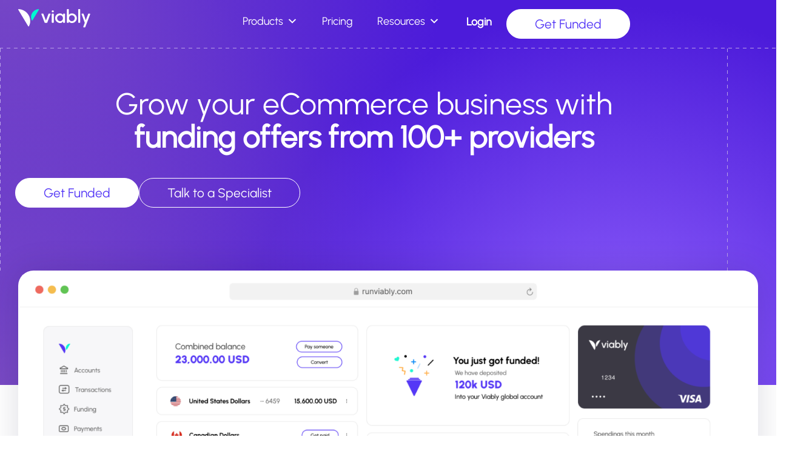

--- FILE ---
content_type: text/html; charset=UTF-8
request_url: https://www.runviably.com/
body_size: 45750
content:
<!doctype html>
<html lang="en-US">
<head><meta charset="UTF-8"><script>if(navigator.userAgent.match(/MSIE|Internet Explorer/i)||navigator.userAgent.match(/Trident\/7\..*?rv:11/i)){var href=document.location.href;if(!href.match(/[?&]nowprocket/)){if(href.indexOf("?")==-1){if(href.indexOf("#")==-1){document.location.href=href+"?nowprocket=1"}else{document.location.href=href.replace("#","?nowprocket=1#")}}else{if(href.indexOf("#")==-1){document.location.href=href+"&nowprocket=1"}else{document.location.href=href.replace("#","&nowprocket=1#")}}}}</script><script>(()=>{class RocketLazyLoadScripts{constructor(){this.v="2.0.4",this.userEvents=["keydown","keyup","mousedown","mouseup","mousemove","mouseover","mouseout","touchmove","touchstart","touchend","touchcancel","wheel","click","dblclick","input"],this.attributeEvents=["onblur","onclick","oncontextmenu","ondblclick","onfocus","onmousedown","onmouseenter","onmouseleave","onmousemove","onmouseout","onmouseover","onmouseup","onmousewheel","onscroll","onsubmit"]}async t(){this.i(),this.o(),/iP(ad|hone)/.test(navigator.userAgent)&&this.h(),this.u(),this.l(this),this.m(),this.k(this),this.p(this),this._(),await Promise.all([this.R(),this.L()]),this.lastBreath=Date.now(),this.S(this),this.P(),this.D(),this.O(),this.M(),await this.C(this.delayedScripts.normal),await this.C(this.delayedScripts.defer),await this.C(this.delayedScripts.async),await this.T(),await this.F(),await this.j(),await this.A(),window.dispatchEvent(new Event("rocket-allScriptsLoaded")),this.everythingLoaded=!0,this.lastTouchEnd&&await new Promise(t=>setTimeout(t,500-Date.now()+this.lastTouchEnd)),this.I(),this.H(),this.U(),this.W()}i(){this.CSPIssue=sessionStorage.getItem("rocketCSPIssue"),document.addEventListener("securitypolicyviolation",t=>{this.CSPIssue||"script-src-elem"!==t.violatedDirective||"data"!==t.blockedURI||(this.CSPIssue=!0,sessionStorage.setItem("rocketCSPIssue",!0))},{isRocket:!0})}o(){window.addEventListener("pageshow",t=>{this.persisted=t.persisted,this.realWindowLoadedFired=!0},{isRocket:!0}),window.addEventListener("pagehide",()=>{this.onFirstUserAction=null},{isRocket:!0})}h(){let t;function e(e){t=e}window.addEventListener("touchstart",e,{isRocket:!0}),window.addEventListener("touchend",function i(o){o.changedTouches[0]&&t.changedTouches[0]&&Math.abs(o.changedTouches[0].pageX-t.changedTouches[0].pageX)<10&&Math.abs(o.changedTouches[0].pageY-t.changedTouches[0].pageY)<10&&o.timeStamp-t.timeStamp<200&&(window.removeEventListener("touchstart",e,{isRocket:!0}),window.removeEventListener("touchend",i,{isRocket:!0}),"INPUT"===o.target.tagName&&"text"===o.target.type||(o.target.dispatchEvent(new TouchEvent("touchend",{target:o.target,bubbles:!0})),o.target.dispatchEvent(new MouseEvent("mouseover",{target:o.target,bubbles:!0})),o.target.dispatchEvent(new PointerEvent("click",{target:o.target,bubbles:!0,cancelable:!0,detail:1,clientX:o.changedTouches[0].clientX,clientY:o.changedTouches[0].clientY})),event.preventDefault()))},{isRocket:!0})}q(t){this.userActionTriggered||("mousemove"!==t.type||this.firstMousemoveIgnored?"keyup"===t.type||"mouseover"===t.type||"mouseout"===t.type||(this.userActionTriggered=!0,this.onFirstUserAction&&this.onFirstUserAction()):this.firstMousemoveIgnored=!0),"click"===t.type&&t.preventDefault(),t.stopPropagation(),t.stopImmediatePropagation(),"touchstart"===this.lastEvent&&"touchend"===t.type&&(this.lastTouchEnd=Date.now()),"click"===t.type&&(this.lastTouchEnd=0),this.lastEvent=t.type,t.composedPath&&t.composedPath()[0].getRootNode()instanceof ShadowRoot&&(t.rocketTarget=t.composedPath()[0]),this.savedUserEvents.push(t)}u(){this.savedUserEvents=[],this.userEventHandler=this.q.bind(this),this.userEvents.forEach(t=>window.addEventListener(t,this.userEventHandler,{passive:!1,isRocket:!0})),document.addEventListener("visibilitychange",this.userEventHandler,{isRocket:!0})}U(){this.userEvents.forEach(t=>window.removeEventListener(t,this.userEventHandler,{passive:!1,isRocket:!0})),document.removeEventListener("visibilitychange",this.userEventHandler,{isRocket:!0}),this.savedUserEvents.forEach(t=>{(t.rocketTarget||t.target).dispatchEvent(new window[t.constructor.name](t.type,t))})}m(){const t="return false",e=Array.from(this.attributeEvents,t=>"data-rocket-"+t),i="["+this.attributeEvents.join("],[")+"]",o="[data-rocket-"+this.attributeEvents.join("],[data-rocket-")+"]",s=(e,i,o)=>{o&&o!==t&&(e.setAttribute("data-rocket-"+i,o),e["rocket"+i]=new Function("event",o),e.setAttribute(i,t))};new MutationObserver(t=>{for(const n of t)"attributes"===n.type&&(n.attributeName.startsWith("data-rocket-")||this.everythingLoaded?n.attributeName.startsWith("data-rocket-")&&this.everythingLoaded&&this.N(n.target,n.attributeName.substring(12)):s(n.target,n.attributeName,n.target.getAttribute(n.attributeName))),"childList"===n.type&&n.addedNodes.forEach(t=>{if(t.nodeType===Node.ELEMENT_NODE)if(this.everythingLoaded)for(const i of[t,...t.querySelectorAll(o)])for(const t of i.getAttributeNames())e.includes(t)&&this.N(i,t.substring(12));else for(const e of[t,...t.querySelectorAll(i)])for(const t of e.getAttributeNames())this.attributeEvents.includes(t)&&s(e,t,e.getAttribute(t))})}).observe(document,{subtree:!0,childList:!0,attributeFilter:[...this.attributeEvents,...e]})}I(){this.attributeEvents.forEach(t=>{document.querySelectorAll("[data-rocket-"+t+"]").forEach(e=>{this.N(e,t)})})}N(t,e){const i=t.getAttribute("data-rocket-"+e);i&&(t.setAttribute(e,i),t.removeAttribute("data-rocket-"+e))}k(t){Object.defineProperty(HTMLElement.prototype,"onclick",{get(){return this.rocketonclick||null},set(e){this.rocketonclick=e,this.setAttribute(t.everythingLoaded?"onclick":"data-rocket-onclick","this.rocketonclick(event)")}})}S(t){function e(e,i){let o=e[i];e[i]=null,Object.defineProperty(e,i,{get:()=>o,set(s){t.everythingLoaded?o=s:e["rocket"+i]=o=s}})}e(document,"onreadystatechange"),e(window,"onload"),e(window,"onpageshow");try{Object.defineProperty(document,"readyState",{get:()=>t.rocketReadyState,set(e){t.rocketReadyState=e},configurable:!0}),document.readyState="loading"}catch(t){console.log("WPRocket DJE readyState conflict, bypassing")}}l(t){this.originalAddEventListener=EventTarget.prototype.addEventListener,this.originalRemoveEventListener=EventTarget.prototype.removeEventListener,this.savedEventListeners=[],EventTarget.prototype.addEventListener=function(e,i,o){o&&o.isRocket||!t.B(e,this)&&!t.userEvents.includes(e)||t.B(e,this)&&!t.userActionTriggered||e.startsWith("rocket-")||t.everythingLoaded?t.originalAddEventListener.call(this,e,i,o):(t.savedEventListeners.push({target:this,remove:!1,type:e,func:i,options:o}),"mouseenter"!==e&&"mouseleave"!==e||t.originalAddEventListener.call(this,e,t.savedUserEvents.push,o))},EventTarget.prototype.removeEventListener=function(e,i,o){o&&o.isRocket||!t.B(e,this)&&!t.userEvents.includes(e)||t.B(e,this)&&!t.userActionTriggered||e.startsWith("rocket-")||t.everythingLoaded?t.originalRemoveEventListener.call(this,e,i,o):t.savedEventListeners.push({target:this,remove:!0,type:e,func:i,options:o})}}J(t,e){this.savedEventListeners=this.savedEventListeners.filter(i=>{let o=i.type,s=i.target||window;return e!==o||t!==s||(this.B(o,s)&&(i.type="rocket-"+o),this.$(i),!1)})}H(){EventTarget.prototype.addEventListener=this.originalAddEventListener,EventTarget.prototype.removeEventListener=this.originalRemoveEventListener,this.savedEventListeners.forEach(t=>this.$(t))}$(t){t.remove?this.originalRemoveEventListener.call(t.target,t.type,t.func,t.options):this.originalAddEventListener.call(t.target,t.type,t.func,t.options)}p(t){let e;function i(e){return t.everythingLoaded?e:e.split(" ").map(t=>"load"===t||t.startsWith("load.")?"rocket-jquery-load":t).join(" ")}function o(o){function s(e){const s=o.fn[e];o.fn[e]=o.fn.init.prototype[e]=function(){return this[0]===window&&t.userActionTriggered&&("string"==typeof arguments[0]||arguments[0]instanceof String?arguments[0]=i(arguments[0]):"object"==typeof arguments[0]&&Object.keys(arguments[0]).forEach(t=>{const e=arguments[0][t];delete arguments[0][t],arguments[0][i(t)]=e})),s.apply(this,arguments),this}}if(o&&o.fn&&!t.allJQueries.includes(o)){const e={DOMContentLoaded:[],"rocket-DOMContentLoaded":[]};for(const t in e)document.addEventListener(t,()=>{e[t].forEach(t=>t())},{isRocket:!0});o.fn.ready=o.fn.init.prototype.ready=function(i){function s(){parseInt(o.fn.jquery)>2?setTimeout(()=>i.bind(document)(o)):i.bind(document)(o)}return"function"==typeof i&&(t.realDomReadyFired?!t.userActionTriggered||t.fauxDomReadyFired?s():e["rocket-DOMContentLoaded"].push(s):e.DOMContentLoaded.push(s)),o([])},s("on"),s("one"),s("off"),t.allJQueries.push(o)}e=o}t.allJQueries=[],o(window.jQuery),Object.defineProperty(window,"jQuery",{get:()=>e,set(t){o(t)}})}P(){const t=new Map;document.write=document.writeln=function(e){const i=document.currentScript,o=document.createRange(),s=i.parentElement;let n=t.get(i);void 0===n&&(n=i.nextSibling,t.set(i,n));const c=document.createDocumentFragment();o.setStart(c,0),c.appendChild(o.createContextualFragment(e)),s.insertBefore(c,n)}}async R(){return new Promise(t=>{this.userActionTriggered?t():this.onFirstUserAction=t})}async L(){return new Promise(t=>{document.addEventListener("DOMContentLoaded",()=>{this.realDomReadyFired=!0,t()},{isRocket:!0})})}async j(){return this.realWindowLoadedFired?Promise.resolve():new Promise(t=>{window.addEventListener("load",t,{isRocket:!0})})}M(){this.pendingScripts=[];this.scriptsMutationObserver=new MutationObserver(t=>{for(const e of t)e.addedNodes.forEach(t=>{"SCRIPT"!==t.tagName||t.noModule||t.isWPRocket||this.pendingScripts.push({script:t,promise:new Promise(e=>{const i=()=>{const i=this.pendingScripts.findIndex(e=>e.script===t);i>=0&&this.pendingScripts.splice(i,1),e()};t.addEventListener("load",i,{isRocket:!0}),t.addEventListener("error",i,{isRocket:!0}),setTimeout(i,1e3)})})})}),this.scriptsMutationObserver.observe(document,{childList:!0,subtree:!0})}async F(){await this.X(),this.pendingScripts.length?(await this.pendingScripts[0].promise,await this.F()):this.scriptsMutationObserver.disconnect()}D(){this.delayedScripts={normal:[],async:[],defer:[]},document.querySelectorAll("script[type$=rocketlazyloadscript]").forEach(t=>{t.hasAttribute("data-rocket-src")?t.hasAttribute("async")&&!1!==t.async?this.delayedScripts.async.push(t):t.hasAttribute("defer")&&!1!==t.defer||"module"===t.getAttribute("data-rocket-type")?this.delayedScripts.defer.push(t):this.delayedScripts.normal.push(t):this.delayedScripts.normal.push(t)})}async _(){await this.L();let t=[];document.querySelectorAll("script[type$=rocketlazyloadscript][data-rocket-src]").forEach(e=>{let i=e.getAttribute("data-rocket-src");if(i&&!i.startsWith("data:")){i.startsWith("//")&&(i=location.protocol+i);try{const o=new URL(i).origin;o!==location.origin&&t.push({src:o,crossOrigin:e.crossOrigin||"module"===e.getAttribute("data-rocket-type")})}catch(t){}}}),t=[...new Map(t.map(t=>[JSON.stringify(t),t])).values()],this.Y(t,"preconnect")}async G(t){if(await this.K(),!0!==t.noModule||!("noModule"in HTMLScriptElement.prototype))return new Promise(e=>{let i;function o(){(i||t).setAttribute("data-rocket-status","executed"),e()}try{if(navigator.userAgent.includes("Firefox/")||""===navigator.vendor||this.CSPIssue)i=document.createElement("script"),[...t.attributes].forEach(t=>{let e=t.nodeName;"type"!==e&&("data-rocket-type"===e&&(e="type"),"data-rocket-src"===e&&(e="src"),i.setAttribute(e,t.nodeValue))}),t.text&&(i.text=t.text),t.nonce&&(i.nonce=t.nonce),i.hasAttribute("src")?(i.addEventListener("load",o,{isRocket:!0}),i.addEventListener("error",()=>{i.setAttribute("data-rocket-status","failed-network"),e()},{isRocket:!0}),setTimeout(()=>{i.isConnected||e()},1)):(i.text=t.text,o()),i.isWPRocket=!0,t.parentNode.replaceChild(i,t);else{const i=t.getAttribute("data-rocket-type"),s=t.getAttribute("data-rocket-src");i?(t.type=i,t.removeAttribute("data-rocket-type")):t.removeAttribute("type"),t.addEventListener("load",o,{isRocket:!0}),t.addEventListener("error",i=>{this.CSPIssue&&i.target.src.startsWith("data:")?(console.log("WPRocket: CSP fallback activated"),t.removeAttribute("src"),this.G(t).then(e)):(t.setAttribute("data-rocket-status","failed-network"),e())},{isRocket:!0}),s?(t.fetchPriority="high",t.removeAttribute("data-rocket-src"),t.src=s):t.src="data:text/javascript;base64,"+window.btoa(unescape(encodeURIComponent(t.text)))}}catch(i){t.setAttribute("data-rocket-status","failed-transform"),e()}});t.setAttribute("data-rocket-status","skipped")}async C(t){const e=t.shift();return e?(e.isConnected&&await this.G(e),this.C(t)):Promise.resolve()}O(){this.Y([...this.delayedScripts.normal,...this.delayedScripts.defer,...this.delayedScripts.async],"preload")}Y(t,e){this.trash=this.trash||[];let i=!0;var o=document.createDocumentFragment();t.forEach(t=>{const s=t.getAttribute&&t.getAttribute("data-rocket-src")||t.src;if(s&&!s.startsWith("data:")){const n=document.createElement("link");n.href=s,n.rel=e,"preconnect"!==e&&(n.as="script",n.fetchPriority=i?"high":"low"),t.getAttribute&&"module"===t.getAttribute("data-rocket-type")&&(n.crossOrigin=!0),t.crossOrigin&&(n.crossOrigin=t.crossOrigin),t.integrity&&(n.integrity=t.integrity),t.nonce&&(n.nonce=t.nonce),o.appendChild(n),this.trash.push(n),i=!1}}),document.head.appendChild(o)}W(){this.trash.forEach(t=>t.remove())}async T(){try{document.readyState="interactive"}catch(t){}this.fauxDomReadyFired=!0;try{await this.K(),this.J(document,"readystatechange"),document.dispatchEvent(new Event("rocket-readystatechange")),await this.K(),document.rocketonreadystatechange&&document.rocketonreadystatechange(),await this.K(),this.J(document,"DOMContentLoaded"),document.dispatchEvent(new Event("rocket-DOMContentLoaded")),await this.K(),this.J(window,"DOMContentLoaded"),window.dispatchEvent(new Event("rocket-DOMContentLoaded"))}catch(t){console.error(t)}}async A(){try{document.readyState="complete"}catch(t){}try{await this.K(),this.J(document,"readystatechange"),document.dispatchEvent(new Event("rocket-readystatechange")),await this.K(),document.rocketonreadystatechange&&document.rocketonreadystatechange(),await this.K(),this.J(window,"load"),window.dispatchEvent(new Event("rocket-load")),await this.K(),window.rocketonload&&window.rocketonload(),await this.K(),this.allJQueries.forEach(t=>t(window).trigger("rocket-jquery-load")),await this.K(),this.J(window,"pageshow");const t=new Event("rocket-pageshow");t.persisted=this.persisted,window.dispatchEvent(t),await this.K(),window.rocketonpageshow&&window.rocketonpageshow({persisted:this.persisted})}catch(t){console.error(t)}}async K(){Date.now()-this.lastBreath>45&&(await this.X(),this.lastBreath=Date.now())}async X(){return document.hidden?new Promise(t=>setTimeout(t)):new Promise(t=>requestAnimationFrame(t))}B(t,e){return e===document&&"readystatechange"===t||(e===document&&"DOMContentLoaded"===t||(e===window&&"DOMContentLoaded"===t||(e===window&&"load"===t||e===window&&"pageshow"===t)))}static run(){(new RocketLazyLoadScripts).t()}}RocketLazyLoadScripts.run()})();</script>
	
	<meta name="viewport" content="width=device-width, initial-scale=1">
	<link rel="profile" href="https://gmpg.org/xfn/11">
	<meta name='robots' content='index, follow, max-image-preview:large, max-snippet:-1, max-video-preview:-1' />
	<style>img:is([sizes="auto" i], [sizes^="auto," i]) { contain-intrinsic-size: 3000px 1500px }</style>
	
	<!-- This site is optimized with the Yoast SEO Premium plugin v25.8 (Yoast SEO v26.6) - https://yoast.com/wordpress/plugins/seo/ -->
	<title>Viably - Run Viably</title>
<link data-rocket-prefetch href="" rel="dns-prefetch"><link rel="preload" data-rocket-preload as="image" href="https://www.runviably.com/wp-content/uploads/2024/11/hero-1536x687.png" imagesrcset="https://www.runviably.com/wp-content/uploads/2024/11/hero-1536x687.png 1536w, https://www.runviably.com/wp-content/uploads/2024/11/hero-300x134.png 300w, https://www.runviably.com/wp-content/uploads/2024/11/hero-1024x458.png 1024w, https://www.runviably.com/wp-content/uploads/2024/11/hero-768x343.png 768w, https://www.runviably.com/wp-content/uploads/2024/11/hero.png 1820w" imagesizes="(max-width: 1536px) 100vw, 1536px" fetchpriority="high">
	<meta name="description" content="Viably Global Account Agreement" />
	<link rel="canonical" href="https://www.runviably.com/" />
	<meta property="og:locale" content="en_US" />
	<meta property="og:type" content="website" />
	<meta property="og:title" content="Viably" />
	<meta property="og:description" content="Viably Global Account Agreement" />
	<meta property="og:url" content="https://www.runviably.com/" />
	<meta property="og:site_name" content="Run Viably" />
	<meta property="article:publisher" content="https://www.facebook.com/runviably" />
	<meta property="article:modified_time" content="2025-03-20T12:10:54+00:00" />
	<meta property="og:image" content="https://www.runviably.com/wp-content/uploads/2024/11/hero.png" />
	<meta property="og:image:width" content="1820" />
	<meta property="og:image:height" content="814" />
	<meta property="og:image:type" content="image/png" />
	<meta name="twitter:card" content="summary_large_image" />
	<meta name="twitter:site" content="@runviably" />
	<script type="application/ld+json" class="yoast-schema-graph">{"@context":"https://schema.org","@graph":[{"@type":"WebPage","@id":"https://www.runviably.com/","url":"https://www.runviably.com/","name":"Viably - Run Viably","isPartOf":{"@id":"https://www.runviably.com/#website"},"about":{"@id":"https://www.runviably.com/#organization"},"primaryImageOfPage":{"@id":"https://www.runviably.com/#primaryimage"},"image":{"@id":"https://www.runviably.com/#primaryimage"},"thumbnailUrl":"https://www.runviably.com/wp-content/uploads/2024/11/hero-1536x687.png","datePublished":"2024-11-26T13:59:08+00:00","dateModified":"2025-03-20T12:10:54+00:00","description":"Viably Global Account Agreement","breadcrumb":{"@id":"https://www.runviably.com/#breadcrumb"},"inLanguage":"en-US","potentialAction":[{"@type":"ReadAction","target":["https://www.runviably.com/"]}]},{"@type":"ImageObject","inLanguage":"en-US","@id":"https://www.runviably.com/#primaryimage","url":"https://www.runviably.com/wp-content/uploads/2024/11/hero.png","contentUrl":"https://www.runviably.com/wp-content/uploads/2024/11/hero.png","width":1820,"height":814},{"@type":"BreadcrumbList","@id":"https://www.runviably.com/#breadcrumb","itemListElement":[{"@type":"ListItem","position":1,"name":"Home"}]},{"@type":"WebSite","@id":"https://www.runviably.com/#website","url":"https://www.runviably.com/","name":"Run Viably","description":"Dream Boldy. Run Viably.","publisher":{"@id":"https://www.runviably.com/#organization"},"potentialAction":[{"@type":"SearchAction","target":{"@type":"EntryPoint","urlTemplate":"https://www.runviably.com/?s={search_term_string}"},"query-input":{"@type":"PropertyValueSpecification","valueRequired":true,"valueName":"search_term_string"}}],"inLanguage":"en-US"},{"@type":["Organization","Place"],"@id":"https://www.runviably.com/#organization","name":"Viably","alternateName":"Viably","url":"https://www.runviably.com/","logo":{"@id":"https://www.runviably.com/#local-main-organization-logo"},"image":{"@id":"https://www.runviably.com/#local-main-organization-logo"},"sameAs":["https://www.facebook.com/runviably","https://x.com/runviably","https://www.instagram.com/runviably/","https://www.linkedin.com/company/runviably/"],"address":{"@id":"https://www.runviably.com/#local-main-place-address"},"telephone":["1.888.832.9885"],"openingHoursSpecification":[{"@type":"OpeningHoursSpecification","dayOfWeek":["Monday","Tuesday","Wednesday","Thursday","Friday","Saturday","Sunday"],"opens":"00:00","closes":"23:59"}],"email":"hello@runviably.com"},{"@type":"PostalAddress","@id":"https://www.runviably.com/#local-main-place-address","streetAddress":"215 South Chatham, Suite 215","addressLocality":"Cary","postalCode":"27511","addressRegion":"North Carolina","addressCountry":"US"},{"@type":"ImageObject","inLanguage":"en-US","@id":"https://www.runviably.com/#local-main-organization-logo","url":"https://www.runviably.com/wp-content/uploads/2022/01/Viably-logo-full-color.png","contentUrl":"https://www.runviably.com/wp-content/uploads/2022/01/Viably-logo-full-color.png","width":1200,"height":383,"caption":"Viably"}]}</script>
	<meta name="google-site-verification" content="BZ6sPrnJGNvQz2W2e3uM7Sl1ywzZ1q-NOhkKsTffIqo" />
	<meta name="geo.placename" content="Cary" />
	<meta name="geo.region" content="United States (US)" />
	<!-- / Yoast SEO Premium plugin. -->


<link rel='dns-prefetch' href='//js.hs-scripts.com' />

<link rel="alternate" type="application/rss+xml" title="Run Viably &raquo; Feed" href="https://www.runviably.com/feed/" />
<link rel="alternate" type="application/rss+xml" title="Run Viably &raquo; Comments Feed" href="https://www.runviably.com/comments/feed/" />
<style id='wp-emoji-styles-inline-css'>

	img.wp-smiley, img.emoji {
		display: inline !important;
		border: none !important;
		box-shadow: none !important;
		height: 1em !important;
		width: 1em !important;
		margin: 0 0.07em !important;
		vertical-align: -0.1em !important;
		background: none !important;
		padding: 0 !important;
	}
</style>
<link data-minify="1" rel='stylesheet' id='jet-engine-frontend-css' href='https://www.runviably.com/wp-content/cache/min/1/wp-content/plugins/jet-engine/assets/css/frontend.css?ver=1766819561' media='all' />
<style id='global-styles-inline-css'>
:root{--wp--preset--aspect-ratio--square: 1;--wp--preset--aspect-ratio--4-3: 4/3;--wp--preset--aspect-ratio--3-4: 3/4;--wp--preset--aspect-ratio--3-2: 3/2;--wp--preset--aspect-ratio--2-3: 2/3;--wp--preset--aspect-ratio--16-9: 16/9;--wp--preset--aspect-ratio--9-16: 9/16;--wp--preset--color--black: #000000;--wp--preset--color--cyan-bluish-gray: #abb8c3;--wp--preset--color--white: #ffffff;--wp--preset--color--pale-pink: #f78da7;--wp--preset--color--vivid-red: #cf2e2e;--wp--preset--color--luminous-vivid-orange: #ff6900;--wp--preset--color--luminous-vivid-amber: #fcb900;--wp--preset--color--light-green-cyan: #7bdcb5;--wp--preset--color--vivid-green-cyan: #00d084;--wp--preset--color--pale-cyan-blue: #8ed1fc;--wp--preset--color--vivid-cyan-blue: #0693e3;--wp--preset--color--vivid-purple: #9b51e0;--wp--preset--gradient--vivid-cyan-blue-to-vivid-purple: linear-gradient(135deg,rgba(6,147,227,1) 0%,rgb(155,81,224) 100%);--wp--preset--gradient--light-green-cyan-to-vivid-green-cyan: linear-gradient(135deg,rgb(122,220,180) 0%,rgb(0,208,130) 100%);--wp--preset--gradient--luminous-vivid-amber-to-luminous-vivid-orange: linear-gradient(135deg,rgba(252,185,0,1) 0%,rgba(255,105,0,1) 100%);--wp--preset--gradient--luminous-vivid-orange-to-vivid-red: linear-gradient(135deg,rgba(255,105,0,1) 0%,rgb(207,46,46) 100%);--wp--preset--gradient--very-light-gray-to-cyan-bluish-gray: linear-gradient(135deg,rgb(238,238,238) 0%,rgb(169,184,195) 100%);--wp--preset--gradient--cool-to-warm-spectrum: linear-gradient(135deg,rgb(74,234,220) 0%,rgb(151,120,209) 20%,rgb(207,42,186) 40%,rgb(238,44,130) 60%,rgb(251,105,98) 80%,rgb(254,248,76) 100%);--wp--preset--gradient--blush-light-purple: linear-gradient(135deg,rgb(255,206,236) 0%,rgb(152,150,240) 100%);--wp--preset--gradient--blush-bordeaux: linear-gradient(135deg,rgb(254,205,165) 0%,rgb(254,45,45) 50%,rgb(107,0,62) 100%);--wp--preset--gradient--luminous-dusk: linear-gradient(135deg,rgb(255,203,112) 0%,rgb(199,81,192) 50%,rgb(65,88,208) 100%);--wp--preset--gradient--pale-ocean: linear-gradient(135deg,rgb(255,245,203) 0%,rgb(182,227,212) 50%,rgb(51,167,181) 100%);--wp--preset--gradient--electric-grass: linear-gradient(135deg,rgb(202,248,128) 0%,rgb(113,206,126) 100%);--wp--preset--gradient--midnight: linear-gradient(135deg,rgb(2,3,129) 0%,rgb(40,116,252) 100%);--wp--preset--font-size--small: 13px;--wp--preset--font-size--medium: 20px;--wp--preset--font-size--large: 36px;--wp--preset--font-size--x-large: 42px;--wp--preset--spacing--20: 0.44rem;--wp--preset--spacing--30: 0.67rem;--wp--preset--spacing--40: 1rem;--wp--preset--spacing--50: 1.5rem;--wp--preset--spacing--60: 2.25rem;--wp--preset--spacing--70: 3.38rem;--wp--preset--spacing--80: 5.06rem;--wp--preset--shadow--natural: 6px 6px 9px rgba(0, 0, 0, 0.2);--wp--preset--shadow--deep: 12px 12px 50px rgba(0, 0, 0, 0.4);--wp--preset--shadow--sharp: 6px 6px 0px rgba(0, 0, 0, 0.2);--wp--preset--shadow--outlined: 6px 6px 0px -3px rgba(255, 255, 255, 1), 6px 6px rgba(0, 0, 0, 1);--wp--preset--shadow--crisp: 6px 6px 0px rgba(0, 0, 0, 1);}:root { --wp--style--global--content-size: 800px;--wp--style--global--wide-size: 1200px; }:where(body) { margin: 0; }.wp-site-blocks > .alignleft { float: left; margin-right: 2em; }.wp-site-blocks > .alignright { float: right; margin-left: 2em; }.wp-site-blocks > .aligncenter { justify-content: center; margin-left: auto; margin-right: auto; }:where(.wp-site-blocks) > * { margin-block-start: 24px; margin-block-end: 0; }:where(.wp-site-blocks) > :first-child { margin-block-start: 0; }:where(.wp-site-blocks) > :last-child { margin-block-end: 0; }:root { --wp--style--block-gap: 24px; }:root :where(.is-layout-flow) > :first-child{margin-block-start: 0;}:root :where(.is-layout-flow) > :last-child{margin-block-end: 0;}:root :where(.is-layout-flow) > *{margin-block-start: 24px;margin-block-end: 0;}:root :where(.is-layout-constrained) > :first-child{margin-block-start: 0;}:root :where(.is-layout-constrained) > :last-child{margin-block-end: 0;}:root :where(.is-layout-constrained) > *{margin-block-start: 24px;margin-block-end: 0;}:root :where(.is-layout-flex){gap: 24px;}:root :where(.is-layout-grid){gap: 24px;}.is-layout-flow > .alignleft{float: left;margin-inline-start: 0;margin-inline-end: 2em;}.is-layout-flow > .alignright{float: right;margin-inline-start: 2em;margin-inline-end: 0;}.is-layout-flow > .aligncenter{margin-left: auto !important;margin-right: auto !important;}.is-layout-constrained > .alignleft{float: left;margin-inline-start: 0;margin-inline-end: 2em;}.is-layout-constrained > .alignright{float: right;margin-inline-start: 2em;margin-inline-end: 0;}.is-layout-constrained > .aligncenter{margin-left: auto !important;margin-right: auto !important;}.is-layout-constrained > :where(:not(.alignleft):not(.alignright):not(.alignfull)){max-width: var(--wp--style--global--content-size);margin-left: auto !important;margin-right: auto !important;}.is-layout-constrained > .alignwide{max-width: var(--wp--style--global--wide-size);}body .is-layout-flex{display: flex;}.is-layout-flex{flex-wrap: wrap;align-items: center;}.is-layout-flex > :is(*, div){margin: 0;}body .is-layout-grid{display: grid;}.is-layout-grid > :is(*, div){margin: 0;}body{padding-top: 0px;padding-right: 0px;padding-bottom: 0px;padding-left: 0px;}a:where(:not(.wp-element-button)){text-decoration: underline;}:root :where(.wp-element-button, .wp-block-button__link){background-color: #32373c;border-width: 0;color: #fff;font-family: inherit;font-size: inherit;line-height: inherit;padding: calc(0.667em + 2px) calc(1.333em + 2px);text-decoration: none;}.has-black-color{color: var(--wp--preset--color--black) !important;}.has-cyan-bluish-gray-color{color: var(--wp--preset--color--cyan-bluish-gray) !important;}.has-white-color{color: var(--wp--preset--color--white) !important;}.has-pale-pink-color{color: var(--wp--preset--color--pale-pink) !important;}.has-vivid-red-color{color: var(--wp--preset--color--vivid-red) !important;}.has-luminous-vivid-orange-color{color: var(--wp--preset--color--luminous-vivid-orange) !important;}.has-luminous-vivid-amber-color{color: var(--wp--preset--color--luminous-vivid-amber) !important;}.has-light-green-cyan-color{color: var(--wp--preset--color--light-green-cyan) !important;}.has-vivid-green-cyan-color{color: var(--wp--preset--color--vivid-green-cyan) !important;}.has-pale-cyan-blue-color{color: var(--wp--preset--color--pale-cyan-blue) !important;}.has-vivid-cyan-blue-color{color: var(--wp--preset--color--vivid-cyan-blue) !important;}.has-vivid-purple-color{color: var(--wp--preset--color--vivid-purple) !important;}.has-black-background-color{background-color: var(--wp--preset--color--black) !important;}.has-cyan-bluish-gray-background-color{background-color: var(--wp--preset--color--cyan-bluish-gray) !important;}.has-white-background-color{background-color: var(--wp--preset--color--white) !important;}.has-pale-pink-background-color{background-color: var(--wp--preset--color--pale-pink) !important;}.has-vivid-red-background-color{background-color: var(--wp--preset--color--vivid-red) !important;}.has-luminous-vivid-orange-background-color{background-color: var(--wp--preset--color--luminous-vivid-orange) !important;}.has-luminous-vivid-amber-background-color{background-color: var(--wp--preset--color--luminous-vivid-amber) !important;}.has-light-green-cyan-background-color{background-color: var(--wp--preset--color--light-green-cyan) !important;}.has-vivid-green-cyan-background-color{background-color: var(--wp--preset--color--vivid-green-cyan) !important;}.has-pale-cyan-blue-background-color{background-color: var(--wp--preset--color--pale-cyan-blue) !important;}.has-vivid-cyan-blue-background-color{background-color: var(--wp--preset--color--vivid-cyan-blue) !important;}.has-vivid-purple-background-color{background-color: var(--wp--preset--color--vivid-purple) !important;}.has-black-border-color{border-color: var(--wp--preset--color--black) !important;}.has-cyan-bluish-gray-border-color{border-color: var(--wp--preset--color--cyan-bluish-gray) !important;}.has-white-border-color{border-color: var(--wp--preset--color--white) !important;}.has-pale-pink-border-color{border-color: var(--wp--preset--color--pale-pink) !important;}.has-vivid-red-border-color{border-color: var(--wp--preset--color--vivid-red) !important;}.has-luminous-vivid-orange-border-color{border-color: var(--wp--preset--color--luminous-vivid-orange) !important;}.has-luminous-vivid-amber-border-color{border-color: var(--wp--preset--color--luminous-vivid-amber) !important;}.has-light-green-cyan-border-color{border-color: var(--wp--preset--color--light-green-cyan) !important;}.has-vivid-green-cyan-border-color{border-color: var(--wp--preset--color--vivid-green-cyan) !important;}.has-pale-cyan-blue-border-color{border-color: var(--wp--preset--color--pale-cyan-blue) !important;}.has-vivid-cyan-blue-border-color{border-color: var(--wp--preset--color--vivid-cyan-blue) !important;}.has-vivid-purple-border-color{border-color: var(--wp--preset--color--vivid-purple) !important;}.has-vivid-cyan-blue-to-vivid-purple-gradient-background{background: var(--wp--preset--gradient--vivid-cyan-blue-to-vivid-purple) !important;}.has-light-green-cyan-to-vivid-green-cyan-gradient-background{background: var(--wp--preset--gradient--light-green-cyan-to-vivid-green-cyan) !important;}.has-luminous-vivid-amber-to-luminous-vivid-orange-gradient-background{background: var(--wp--preset--gradient--luminous-vivid-amber-to-luminous-vivid-orange) !important;}.has-luminous-vivid-orange-to-vivid-red-gradient-background{background: var(--wp--preset--gradient--luminous-vivid-orange-to-vivid-red) !important;}.has-very-light-gray-to-cyan-bluish-gray-gradient-background{background: var(--wp--preset--gradient--very-light-gray-to-cyan-bluish-gray) !important;}.has-cool-to-warm-spectrum-gradient-background{background: var(--wp--preset--gradient--cool-to-warm-spectrum) !important;}.has-blush-light-purple-gradient-background{background: var(--wp--preset--gradient--blush-light-purple) !important;}.has-blush-bordeaux-gradient-background{background: var(--wp--preset--gradient--blush-bordeaux) !important;}.has-luminous-dusk-gradient-background{background: var(--wp--preset--gradient--luminous-dusk) !important;}.has-pale-ocean-gradient-background{background: var(--wp--preset--gradient--pale-ocean) !important;}.has-electric-grass-gradient-background{background: var(--wp--preset--gradient--electric-grass) !important;}.has-midnight-gradient-background{background: var(--wp--preset--gradient--midnight) !important;}.has-small-font-size{font-size: var(--wp--preset--font-size--small) !important;}.has-medium-font-size{font-size: var(--wp--preset--font-size--medium) !important;}.has-large-font-size{font-size: var(--wp--preset--font-size--large) !important;}.has-x-large-font-size{font-size: var(--wp--preset--font-size--x-large) !important;}
:root :where(.wp-block-pullquote){font-size: 1.5em;line-height: 1.6;}
</style>
<link data-minify="1" rel='stylesheet' id='megamenu-css' href='https://www.runviably.com/wp-content/cache/min/1/wp-content/uploads/maxmegamenu/style.css?ver=1766819561' media='all' />
<link data-minify="1" rel='stylesheet' id='dashicons-css' href='https://www.runviably.com/wp-content/cache/min/1/wp-includes/css/dashicons.min.css?ver=1766819561' media='all' />
<link data-minify="1" rel='stylesheet' id='megamenu-genericons-css' href='https://www.runviably.com/wp-content/cache/min/1/wp-content/plugins/megamenu-pro/icons/genericons/genericons/genericons.css?ver=1766819561' media='all' />
<link data-minify="1" rel='stylesheet' id='megamenu-fontawesome6-css' href='https://www.runviably.com/wp-content/cache/min/1/wp-content/plugins/megamenu-pro/icons/fontawesome6/css/all.min.css?ver=1766819561' media='all' />
<link data-minify="1" rel='stylesheet' id='hello-elementor-theme-style-css' href='https://www.runviably.com/wp-content/cache/min/1/wp-content/themes/hello-elementor/assets/css/theme.css?ver=1766819561' media='all' />
<link data-minify="1" rel='stylesheet' id='hello-elementor-header-footer-css' href='https://www.runviably.com/wp-content/cache/min/1/wp-content/themes/hello-elementor/assets/css/header-footer.css?ver=1766819561' media='all' />
<link rel='stylesheet' id='elementor-frontend-css' href='https://www.runviably.com/wp-content/uploads/elementor/css/custom-frontend.min.css?ver=1766819557' media='all' />
<link rel='stylesheet' id='elementor-post-104197-css' href='https://www.runviably.com/wp-content/uploads/elementor/css/post-104197.css?ver=1766819557' media='all' />
<link rel='stylesheet' id='widget-image-css' href='https://www.runviably.com/wp-content/plugins/elementor/assets/css/widget-image.min.css?ver=3.34.0' media='all' />
<link data-minify="1" rel='stylesheet' id='swiper-css' href='https://www.runviably.com/wp-content/cache/min/1/wp-content/plugins/elementor/assets/lib/swiper/v8/css/swiper.min.css?ver=1766819561' media='all' />
<link rel='stylesheet' id='e-swiper-css' href='https://www.runviably.com/wp-content/plugins/elementor/assets/css/conditionals/e-swiper.min.css?ver=3.34.0' media='all' />
<link rel='stylesheet' id='e-sticky-css' href='https://www.runviably.com/wp-content/plugins/elementor-pro/assets/css/modules/sticky.min.css?ver=3.34.0' media='all' />
<link rel='stylesheet' id='widget-social-icons-css' href='https://www.runviably.com/wp-content/plugins/elementor/assets/css/widget-social-icons.min.css?ver=3.34.0' media='all' />
<link rel='stylesheet' id='e-apple-webkit-css' href='https://www.runviably.com/wp-content/uploads/elementor/css/custom-apple-webkit.min.css?ver=1766819557' media='all' />
<link rel='stylesheet' id='widget-heading-css' href='https://www.runviably.com/wp-content/plugins/elementor/assets/css/widget-heading.min.css?ver=3.34.0' media='all' />
<link rel='stylesheet' id='widget-nav-menu-css' href='https://www.runviably.com/wp-content/uploads/elementor/css/custom-pro-widget-nav-menu.min.css?ver=1766819557' media='all' />
<link rel='stylesheet' id='widget-icon-list-css' href='https://www.runviably.com/wp-content/uploads/elementor/css/custom-widget-icon-list.min.css?ver=1766819557' media='all' />
<link data-minify="1" rel='stylesheet' id='font-awesome-5-all-css' href='https://www.runviably.com/wp-content/cache/min/1/wp-content/plugins/elementor/assets/lib/font-awesome/css/all.min.css?ver=1766819561' media='all' />
<link rel='stylesheet' id='font-awesome-4-shim-css' href='https://www.runviably.com/wp-content/plugins/elementor/assets/lib/font-awesome/css/v4-shims.min.css?ver=3.34.0' media='all' />
<link rel='stylesheet' id='e-animation-fadeIn-css' href='https://www.runviably.com/wp-content/plugins/elementor/assets/lib/animations/styles/fadeIn.min.css?ver=3.34.0' media='all' />
<link rel='stylesheet' id='widget-icon-box-css' href='https://www.runviably.com/wp-content/uploads/elementor/css/custom-widget-icon-box.min.css?ver=1766819557' media='all' />
<link rel='stylesheet' id='e-animation-fadeInDown-css' href='https://www.runviably.com/wp-content/plugins/elementor/assets/lib/animations/styles/fadeInDown.min.css?ver=3.34.0' media='all' />
<link rel='stylesheet' id='e-animation-fadeInRight-css' href='https://www.runviably.com/wp-content/plugins/elementor/assets/lib/animations/styles/fadeInRight.min.css?ver=3.34.0' media='all' />
<link rel='stylesheet' id='e-animation-fadeInUp-css' href='https://www.runviably.com/wp-content/plugins/elementor/assets/lib/animations/styles/fadeInUp.min.css?ver=3.34.0' media='all' />
<link rel='stylesheet' id='e-animation-fadeInLeft-css' href='https://www.runviably.com/wp-content/plugins/elementor/assets/lib/animations/styles/fadeInLeft.min.css?ver=3.34.0' media='all' />
<link rel='stylesheet' id='e-animation-rotateInDownLeft-css' href='https://www.runviably.com/wp-content/plugins/elementor/assets/lib/animations/styles/rotateInDownLeft.min.css?ver=3.34.0' media='all' />
<link rel='stylesheet' id='widget-video-css' href='https://www.runviably.com/wp-content/plugins/elementor/assets/css/widget-video.min.css?ver=3.34.0' media='all' />
<link rel='stylesheet' id='e-shapes-css' href='https://www.runviably.com/wp-content/plugins/elementor/assets/css/conditionals/shapes.min.css?ver=3.34.0' media='all' />
<link rel='stylesheet' id='widget-flip-box-css' href='https://www.runviably.com/wp-content/uploads/elementor/css/custom-pro-widget-flip-box.min.css?ver=1766819557' media='all' />
<link rel='stylesheet' id='widget-image-box-css' href='https://www.runviably.com/wp-content/uploads/elementor/css/custom-widget-image-box.min.css?ver=1766819557' media='all' />
<link rel='stylesheet' id='elementor-post-107477-css' href='https://www.runviably.com/wp-content/uploads/elementor/css/post-107477.css?ver=1766819558' media='all' />
<link rel='stylesheet' id='elementor-post-110838-css' href='https://www.runviably.com/wp-content/uploads/elementor/css/post-110838.css?ver=1766819559' media='all' />
<link rel='stylesheet' id='elementor-post-107774-css' href='https://www.runviably.com/wp-content/uploads/elementor/css/post-107774.css?ver=1766819559' media='all' />
<link rel='stylesheet' id='jquery-chosen-css' href='https://www.runviably.com/wp-content/plugins/jet-search/assets/lib/chosen/chosen.min.css?ver=1.8.7' media='all' />
<link data-minify="1" rel='stylesheet' id='jet-search-css' href='https://www.runviably.com/wp-content/cache/min/1/wp-content/plugins/jet-search/assets/css/jet-search.css?ver=1766819561' media='all' />
<link rel='stylesheet' id='eael-general-css' href='https://www.runviably.com/wp-content/plugins/essential-addons-for-elementor-lite/assets/front-end/css/view/general.min.css?ver=6.5.4' media='all' />
<script src="https://www.runviably.com/wp-includes/js/jquery/jquery.min.js?ver=3.7.1" id="jquery-core-js"></script>
<script src="https://www.runviably.com/wp-includes/js/jquery/jquery-migrate.min.js?ver=3.4.1" id="jquery-migrate-js"></script>
<script type="rocketlazyloadscript" data-rocket-src="https://www.runviably.com/wp-includes/js/imagesloaded.min.js?ver=6.7.2" id="imagesLoaded-js"></script>
<script src="https://www.runviably.com/wp-content/plugins/elementor/assets/lib/font-awesome/js/v4-shims.min.js?ver=3.34.0" id="font-awesome-4-shim-js"></script>
<link rel="https://api.w.org/" href="https://www.runviably.com/wp-json/" /><link rel="alternate" title="JSON" type="application/json" href="https://www.runviably.com/wp-json/wp/v2/pages/107477" /><link rel="EditURI" type="application/rsd+xml" title="RSD" href="https://www.runviably.com/xmlrpc.php?rsd" />
<link rel='shortlink' href='https://www.runviably.com/' />
<link rel="alternate" title="oEmbed (JSON)" type="application/json+oembed" href="https://www.runviably.com/wp-json/oembed/1.0/embed?url=https%3A%2F%2Fwww.runviably.com%2F" />
<link rel="alternate" title="oEmbed (XML)" type="text/xml+oembed" href="https://www.runviably.com/wp-json/oembed/1.0/embed?url=https%3A%2F%2Fwww.runviably.com%2F&#038;format=xml" />
			<!-- DO NOT COPY THIS SNIPPET! Start of Page Analytics Tracking for HubSpot WordPress plugin v11.3.33-->
			<script type="rocketlazyloadscript" class="hsq-set-content-id" data-content-id="standard-page">
				var _hsq = _hsq || [];
				_hsq.push(["setContentType", "standard-page"]);
			</script>
			<!-- DO NOT COPY THIS SNIPPET! End of Page Analytics Tracking for HubSpot WordPress plugin -->
			
<!--BEGIN: TRACKING CODE MANAGER (v2.5.0) BY INTELLYWP.COM IN HEAD//-->
<!-- Google Tag Manager -->
<script type="rocketlazyloadscript">(function(w,d,s,l,i){w[l]=w[l]||[];w[l].push({'gtm.start':
new Date().getTime(),event:'gtm.js'});var f=d.getElementsByTagName(s)[0],
j=d.createElement(s),dl=l!='dataLayer'?'&l='+l:'';j.async=true;j.src=
'https://gtm.runviably.com/gtm.js?id='+i+dl;f.parentNode.insertBefore(j,f);
})(window,document,'script','dataLayer','GTM-PZ45G3T');</script>
<!-- End Google Tag Manager -->
<!--END: https://wordpress.org/plugins/tracking-code-manager IN HEAD//--><meta name="generator" content="Elementor 3.34.0; features: e_font_icon_svg, additional_custom_breakpoints; settings: css_print_method-external, google_font-disabled, font_display-swap">
			<style>
				.e-con.e-parent:nth-of-type(n+4):not(.e-lazyloaded):not(.e-no-lazyload),
				.e-con.e-parent:nth-of-type(n+4):not(.e-lazyloaded):not(.e-no-lazyload) * {
					background-image: none !important;
				}
				@media screen and (max-height: 1024px) {
					.e-con.e-parent:nth-of-type(n+3):not(.e-lazyloaded):not(.e-no-lazyload),
					.e-con.e-parent:nth-of-type(n+3):not(.e-lazyloaded):not(.e-no-lazyload) * {
						background-image: none !important;
					}
				}
				@media screen and (max-height: 640px) {
					.e-con.e-parent:nth-of-type(n+2):not(.e-lazyloaded):not(.e-no-lazyload),
					.e-con.e-parent:nth-of-type(n+2):not(.e-lazyloaded):not(.e-no-lazyload) * {
						background-image: none !important;
					}
				}
			</style>
			<link rel="icon" href="https://www.runviably.com/wp-content/uploads/2022/02/Viably-logo-mark-full-color.svg" sizes="32x32" />
<link rel="icon" href="https://www.runviably.com/wp-content/uploads/2022/02/Viably-logo-mark-full-color.svg" sizes="192x192" />
<link rel="apple-touch-icon" href="https://www.runviably.com/wp-content/uploads/2022/02/Viably-logo-mark-full-color.svg" />
<meta name="msapplication-TileImage" content="https://www.runviably.com/wp-content/uploads/2022/02/Viably-logo-mark-full-color.svg" />
		<style id="wp-custom-css">
			/*-reset--*/
html, body, div, span, applet, object, iframe,
h1, h2, h3, h4, h5, h6, p, blockquote, pre,
a, abbr, acronym, address, big, cite, code,
del, dfn, em, img, ins, kbd, q, s, samp,
small, strike, strong, sub, sup, tt, var,
b, u, i, center,
dl, dt, dd, ol, ul, li,
fieldset, form, label, legend,
table, caption, tbody, tfoot, thead, tr, th, td,
article, aside, canvas, details, embed, 
figure, figcaption, footer, header, hgroup, 
menu, nav, output, ruby, section, summary,
time, mark, audio, video {
	margin: 0;
	padding: 0;
	border: 0;
	font-size: 100%;
	font: inherit;
	vertical-align: baseline;
}
/* HTML5 display-role reset for older browsers */
article, aside, details, figcaption, figure, 
footer, header, hgroup, menu, nav, section {
	display: block;
}
body {
	line-height: 1;
}
ol, ul {
	list-style: none;
}
blockquote, q {
	quotes: none;
}
blockquote:before, blockquote:after,
q:before, q:after {
	content: '';
	content: none;
}
table {
	border-collapse: collapse;
	border-spacing: 0;
}
p:last-child{
margin-bottom: 0;
}
strong{
	font-weight:700;
}
table.alignleft{
	float: unset;
	border:1px solid #000000;
}
table.alignleft td{
	
	border:1px solid #000000;
	padding:6px 10px
}
/****-table-****/
.elementor-widget-container table td{
	border:1px solid #000000;
	padding:10px;
	
}
.elementor-widget-container table{
	margin-bottom:20px;
	
	
}

/*-end reset-*/

/*-mega menu-*/
/* Center the submenu relative to the screen */
.mega-sub-menu {
    position: fixed !important; /* Fixed positioning to relate to the viewport */
    top: 80px !important; /* Adjust this value to set the vertical position */
    left: 50% !important; /* Center horizontally */
    transform: translateX(-50%) !important; /* Offset by half its width for perfect centering */
    width: 1200px !important; /* Define the submenu width */
    z-index: 9999 !important; /* Ensure it appears above other elements */
}

/* Optional: Ensure it doesn't overflow the screen on smaller viewports */
@media (max-width: 1200px) {
    .mega-sub-menu {
        width: 100% !important; /* Adjust to fit the screen width */
        left: 0 !important; /* Align to the left */
        transform: none !important; /* No translation needed */
    }
}
a.mega-menu-link{
	font-weight:500!important;
	border-radius: 4px 4px 4px 4px!important;
}
.mega-menu-overlay{
	color:red!important
}


}


/*-end mega menu-*/
.greenv{
	color:#18B599;
}
.purple{
	color:#5922f9;
}
.red{
	color:#fd316e;
}
.yellow{
	color:#FFAC40;
}
.menubtn a{
    background: url("https://www.runviably.com/wp-content/uploads/2022/12/menuarr-1.svg") no-repeat right #ffffff;
    padding: 15px 20px;
	border:1px solid #ffffff;
	border-radius:6px;
}
.menubtn a:hover{
   
    background: url("https://www.runviably.com/wp-content/uploads/2022/12/menuarrfull-1.svg") no-repeat right #F7F7F7;
	border:1px solid #E6E6E6;
}
/*----sep lines---*/
.centersep {
    position: relative;
    padding-bottom: 25px; /* Space for the line */
    text-align: center; /* Center the text */
}

.centersep::after {
    content: '';
    position: absolute;
    left: 50%; /* Center the line */
    bottom: 0;
    transform: translateX(-50%); /* Ensure perfect centering */
    width: 70%; /* 50% width of the container */
    height: 5px; /* Line thickness */
	border-radius:10px;
    background: linear-gradient(to right, #5538F6, #22F7D2);
}
.green.centersep::after {
    background: linear-gradient(to right, #18B599, #18B599);
}
.red.centersep::after {
    background: linear-gradient(to right, #FD316E, #FD316E);
}
.yellow.centersep::after {
    background: linear-gradient(to right, #FFAC40, #FFAC40);
}
.leftsep {
    position: relative;
    padding-bottom: 25px; /* Space for the line */
    text-align: left; /* Center the text */
}
.leftsep::after {
    content: '';
    position: absolute;
    bottom: 0;
    width: 70%; /* 50% width of the container */
    height: 5px; /* Line thickness */
		border-radius:10px;
    background: linear-gradient(to right, #5538F6, #22F7D2);
}
.short.leftsep::after{
		width: 20%; /* 50% width of the container */
}
.green.leftsep::after {
		background: linear-gradient(to right, #18B599, #18B599);
	}
.yellow.leftsep::after {
		background: linear-gradient(to right, #FFAC40, #FFAC40);
	}
.red.leftsep::after {
		background: linear-gradient(to right, #FD316E, #FD316E);
	}
.smallsep .elementor-widget-container {
    position: relative;
    padding-bottom: 15px; /* Space for the line */
    text-align: left; /* Center the text */
}
.smallsep .elementor-widget-container::after {
    content: '';
    position: absolute;
    bottom: 0;
    width: 34px; /* 50% width of the container */
    height: 5px; /* Line thickness */
		border-radius:10px;
    background: #5538F6;
}
/*----end sep lines---*/

/*-.solution_item{
    border-radius: 15px 50px 50px 50px;
    filter: drop-shadow(0px 3.979px 11.275px rgba(0, 0, 0, 0.05));
}-*/
	.comingsoon{
		background-color:#FFAC40;
		color:#ffffff;
		font-weight:bold;
		border-radius:5px;
		padding:4px 8px;
		margin-left:6px
	}

/*-------------animation----*/
/* Elegant Fade In-Out - Hide all elements until they Visible in the Viewport */
/*-
.elementor-widget:not(.disable-fade-in) {
    opacity: 0;
    transition-property: opacity,transform;
    transform: translate3d(0,0px,0);
    transition-timing-function: cubic-bezier(0.25,0.1,0.25,1);
    transition-duration: 1s;
}
/* Elegant Fade In-Out - Show */
.elementor-widget.show,
.e-preview--show-hidden-elements .elementor-widget,
.elementor-editor-active .elementor-widget{
    opacity: 1;
    transform: none;
}
-*/
.half{
    width:calc((100% / 2) - 10px)!important;
    aspect-ratio: 1 / 1;
    background-size: cover;
}
.half .img{
    background-size: cover;
}
.orange{
	color:#ef4136;
}
.workshero{
	/*-position:relative;-*/
}
@media (max-width: 767px) {
    .half{
        width:100%!important;
    }
}
@media (max-width: 1025px) {
	.workshero{
		background-size: auto 50%!important;
  }
}
@keyframes fadeDown {
    from {
        opacity: 0;
        transform: translate3d(0,-30px,0)
    }

    to {
        opacity: 1;
        transform: none
    }
}

.elementor-element.fadeInDown {
    animation-name: fadeDown
}

@keyframes fadeLeft {
    from {
        opacity: 0;
        transform: translate3d(-30px,0,0)
    }

    to {
        opacity: 1;
        transform: none
    }
}

.elementor-element.fadeInLeft {
    animation-name: fadeLeft
}

@keyframes fadeRight {
    from {
        opacity: 0;
        transform: translate3d(30px,0,0)
    }

    to {
        opacity: 1;
        transform: none
    }
}

.elementor-element.fadeInRight {
    animation-name: fadeRight
}

@keyframes fadeUp {
    from {
        opacity: 0;
        transform: translate3d(0,30px,0)
    }

    to {
        opacity: 1;
        transform: none
    }
}

.elementor-element.fadeInUp {
    animation-name: fadeUp
}
/*--------End animation--------*/

/*------HS form---*/
.hbspt-form .hs_email input{
	padding:10px 20px;
	border-radius:50px;
	border:1px solid #ffffff;
	font-family:inherit;
}
.hs_submit input.hs-button{
	color:#ffffff;
	background:#5538f6;
	border:1px solid #5538f6;
	border-radius:50px;
	padding:7px 30px;
	margin: 15px 0;
	font-family:inherit;
	font-weight:700;
}
/*------End HS form---*/


/*------buttons----*/
/* General button styles */
.btn{
    display: inline-flex;
    align-items: center;
    justify-content: center;
    transition: all 1s ease;
    border: 1px solid; /* Border color customized per class */
    border-radius: 50px;
    background-color: transparent; /* Background color customized per class */
    color: inherit; /* Inherits font color from specific styles */
    padding: 0px 10px;
    white-space: nowrap; /* Prevent text wrapping */
    position: relative; /* For positioning the icon */
}

/* General icon behavior for all buttons */
.btn::after {
    opacity: 0; /* Icon hidden by default */
    visibility: hidden; /* Prevent layout space occupation */
    display: block;
    position: absolute;
    right: 20px;
    top: 55%; /* Center vertically */
    transform: translateY(-50%);
    transition: opacity 1s ease; /* Smooth fade-in on hover */
}

/* Hover state shared by all buttons */
.btn:hover {
    padding-right: 40px; /* Expand padding to make room for the icon */
}

.btn:hover::after {
    opacity: 1; /* Icon becomes visible */
    visibility: visible; /* Allow icon to appear */
    transition: opacity 1s ease; /* Smooth transition for visibility */
}

/* Rollout state ensures immediate disappearance */
.btn:not(:hover)::after {
    opacity: 0; /* Icon disappears */
    visibility: hidden; /* Fully hides the icon */
    transition: none; /* No animation for rollout */
}


/* Green Button */
.greenbtn{
    color: #18B599;
    border-color: #AAADB4; /* Customize border color */
    background-color: transparent; /* Customize background color */
}
.greenbtn a,
.greenbtn a:hover,
.greenbtn a:visited{
		color: #18B599;
}
.greenbtn::after {
    content: url('https://www.runviably.com/wp-content/uploads/2024/12/greenarr.svg'); /* Green button's icon */
}

/* yellow Button */
.yellowbtn {
    color: #FFAC40;
    border-color: #AAADB4;
    background-color: transparent;
}
.yellowbtn a,
.yellowbtn a:hover,
.yellowbtn a:visited{
		color: #FFAC40;
}
.yellowbtn::after {
    content: url('https://www.runviably.com/wp-content/uploads/2024/12/yellowarr.svg'); /* Blue button's icon */
}
/* red Button */
.redbtn {
    color: #FD316E;
    border-color: #AAADB4;
    background-color: transparent;
}
.redbtn a,
.redbtn a:hover,
.redbtn a:visited{
		color: #FD316E;
}
.redbtn::after {
    content: url('https://www.runviably.com/wp-content/uploads/2024/12/redarr.svg'); /* Blue button's icon */
}
/* white Button */
.whitebtn {
    color: #ffffff;
    border-color: #AAADB4;
    background-color: transparent;
}
.whitebtn a,
.whitebtn a:hover,
.whitebtn a:visited{
		color: #ffffff;
}
.whitebtn::after {
    content: url('https://www.runviably.com/wp-content/uploads/2024/12/whitearr.svg'); /* Blue button's icon */
}


/* fullwhitebtn Button */
.fullwhitebtn {
    color: #5538F6;
    border-color: #AAADB4;
    background-color: #ffffff;
}
.fullwhitebtn a,
.fullwhitebtn a:hover,
.fullwhitebtn a:visited{
		color: #5538F6;
}
.fullwhitebtn::after {
    content: url('https://www.runviably.com/wp-content/uploads/2024/12/purparr.svg'); /* Blue button's icon */
}


/* fullbluebtn Button */
.fullbluebtn {
    color: #ffffff;
    border-color: #AAADB4;
    background-color: #5538F6;
}
.fullbluebtn a,
.fullbluebtn a:hover,
.fullbluebtn a:visited{
		color: #ffffff;
}
.fullbluebtn::after {
    content: url('https://www.runviably.com/wp-content/uploads/2024/12/whitearr.svg'); /* Blue button's icon */
}

/*----faq---*/
.uc_content li{
	margin-bottom:10px;
}
.uc_content ol li{
	list-style-type:normal;
	margin-left:20px;
}





		</style>
		<style type="text/css">/** Mega Menu CSS: fs **/</style>
<noscript><style id="rocket-lazyload-nojs-css">.rll-youtube-player, [data-lazy-src]{display:none !important;}</style></noscript><meta name="generator" content="WP Rocket 3.20.2" data-wpr-features="wpr_delay_js wpr_minify_js wpr_lazyload_images wpr_lazyload_iframes wpr_preconnect_external_domains wpr_oci wpr_image_dimensions wpr_minify_css wpr_preload_links wpr_desktop" /></head>
<body class="home page-template-default page page-id-107477 wp-custom-logo wp-embed-responsive mega-menu-menu-1 hello-elementor-default elementor-default elementor-kit-104197 elementor-page elementor-page-107477">


<!--BEGIN: TRACKING CODE MANAGER (v2.5.0) BY INTELLYWP.COM IN BODY//-->
<!-- Google Tag Manager (noscript) -->
<noscript><iframe src="https://gtm.runviably.com/ns.html?id=GTM-PZ45G3T" height="0" width="0"></iframe></noscript>
<!-- End Google Tag Manager (noscript) -->
<!--END: https://wordpress.org/plugins/tracking-code-manager IN BODY//-->
<a class="skip-link screen-reader-text" href="#content">Skip to content</a>

		<header  data-elementor-type="header" data-elementor-id="110838" class="elementor elementor-110838 elementor-location-header" data-elementor-post-type="elementor_library">
			<div data-particle_enable="false" data-particle-mobile-disabled="false" class="elementor-element elementor-element-4a68fa74 e-con-full header_pop e-flex elementor-repeater-item-default_padding sk-none elementor-repeater-item-none elementor-repeater-item-none_hover e-con e-parent" data-id="4a68fa74" data-element_type="container" id="header_pop" data-settings="{&quot;sticky&quot;:&quot;top&quot;,&quot;background_background&quot;:&quot;classic&quot;,&quot;sticky_effects_offset&quot;:100,&quot;ang_container_spacing_size&quot;:&quot;default_padding&quot;,&quot;sticky_on&quot;:[&quot;desktop&quot;,&quot;tablet&quot;,&quot;mobile&quot;],&quot;sticky_offset&quot;:0,&quot;sticky_anchor_link_offset&quot;:0}">
				<div  class="elementor-element elementor-element-3ae90223 elementor-widget__width-initial elementor-widget-mobile__width-initial external_elementor-repeater-item-none_external elementor-repeater-item-none elementor-repeater-item-none_hover elementor-widget elementor-widget-image" data-id="3ae90223" data-element_type="widget" data-widget_type="image.default">
				<div class="elementor-widget-container">
																<a href="https://www.runviably.com">
							<img width="119" height="31" src="https://www.runviably.com/wp-content/uploads/2022/12/Viably-white-logo.svg" class="attachment-full size-full wp-image-107466" alt="" />								</a>
															</div>
				</div>
				<div  class="elementor-element elementor-element-4f53265 elementor-hidden-tablet elementor-hidden-mobile elementor-repeater-item-none elementor-repeater-item-none_hover elementor-widget elementor-widget-wp-widget-maxmegamenu" data-id="4f53265" data-element_type="widget" data-widget_type="wp-widget-maxmegamenu.default">
				<div class="elementor-widget-container">
					<div id="mega-menu-wrap-menu-1" class="mega-menu-wrap"><div class="mega-menu-toggle"><div class="mega-toggle-blocks-left"></div><div class="mega-toggle-blocks-center"></div><div class="mega-toggle-blocks-right"><div class='mega-toggle-block mega-menu-toggle-animated-block mega-toggle-block-0' id='mega-toggle-block-0'><button aria-label="Toggle Menu" class="mega-toggle-animated mega-toggle-animated-slider" type="button" aria-expanded="false">
                  <span class="mega-toggle-animated-box">
                    <span class="mega-toggle-animated-inner"></span>
                  </span>
                </button></div></div></div><ul id="mega-menu-menu-1" class="mega-menu max-mega-menu mega-menu-horizontal mega-no-js" data-event="hover_intent" data-effect="fade_up" data-effect-speed="200" data-effect-mobile="disabled" data-effect-speed-mobile="0" data-mobile-force-width="false" data-second-click="go" data-document-click="collapse" data-vertical-behaviour="standard" data-breakpoint="768" data-unbind="true" data-mobile-state="collapse_all" data-mobile-direction="vertical" data-hover-intent-timeout="300" data-hover-intent-interval="100" data-overlay-desktop="true" data-overlay-mobile="false"><li class="mega-menu-item mega-menu-item-type-custom mega-menu-item-object-custom mega-menu-megamenu mega-menu-item-has-children mega-align-bottom-left mega-menu-megamenu mega-menu-item-110881" id="mega-menu-item-110881"><a class="mega-menu-link" href="#" aria-expanded="false" tabindex="0">Products<span class="mega-indicator" aria-hidden="true"></span></a>
<ul class="mega-sub-menu">
<li class="mega-menu-item mega-menu-item-type-widget widget_elementor-library mega-menu-column-standard mega-menu-columns-1-of-1 mega-menu-item-elementor-library-4" style="--columns:1; --span:1" id="mega-menu-item-elementor-library-4">		<div data-elementor-type="container" data-elementor-id="110886" class="elementor elementor-110886" data-elementor-post-type="elementor_library">
				<div data-particle_enable="false" data-particle-mobile-disabled="false" class="elementor-element elementor-element-bcdd2af e-con-full elementor-repeater-item-none_hover disable-fade-in e-flex elementor-repeater-item-default_padding sk-none elementor-repeater-item-none e-con e-child" data-id="bcdd2af" data-element_type="container" data-settings="{&quot;background_background&quot;:&quot;classic&quot;,&quot;ang_container_spacing_size&quot;:&quot;default_padding&quot;}">
		<div data-particle_enable="false" data-particle-mobile-disabled="false" class="elementor-element elementor-element-9812e3c e-con-full elementor-repeater-item-none_hover e-flex elementor-repeater-item-default_padding elementor-repeater-item-none e-con e-child" data-id="9812e3c" data-element_type="container" data-settings="{&quot;ang_container_spacing_size&quot;:&quot;default_padding&quot;}">
		<div data-particle_enable="false" data-particle-mobile-disabled="false" class="elementor-element elementor-element-6ac1dc9 e-grid e-con-full elementor-repeater-item-none_hover disable-fade-in elementor-repeater-item-default_padding elementor-repeater-item-none e-con e-child" data-id="6ac1dc9" data-element_type="container" data-settings="{&quot;ang_container_spacing_size&quot;:&quot;default_padding&quot;}">
		<a data-particle_enable="false" data-particle-mobile-disabled="false" class="elementor-element elementor-element-bfeb5e9 e-con-full elementor-repeater-item-none_hover disable-fade-in e-flex elementor-repeater-item-default_padding sk-none elementor-repeater-item-none e-con e-child" data-id="bfeb5e9" data-element_type="container" data-settings="{&quot;background_background&quot;:&quot;classic&quot;,&quot;ang_container_spacing_size&quot;:&quot;default_padding&quot;}" href="/products/working-capital/">
				<div class="elementor-element elementor-element-2051ad9 disable-fade-in smallsep elementor-repeater-item-none elementor-repeater-item-none_hover elementor-widget elementor-widget-heading" data-id="2051ad9" data-element_type="widget" data-widget_type="heading.default">
				<div class="elementor-widget-container">
					<h5 class="elementor-heading-title elementor-size-default">Funding Copilot</h5>				</div>
				</div>
				<div class="elementor-element elementor-element-f2596de disable-fade-in elementor-repeater-item-none elementor-repeater-item-none_hover elementor-widget elementor-widget-text-editor" data-id="f2596de" data-element_type="widget" data-widget_type="text-editor.default">
				<div class="elementor-widget-container">
									<p>Get your best funding offers from 100+ providers, guaranteed!</p><p> </p>								</div>
				</div>
				</a>
		<a data-particle_enable="false" data-particle-mobile-disabled="false" class="elementor-element elementor-element-4326e32 e-con-full elementor-repeater-item-none_hover disable-fade-in e-flex elementor-repeater-item-default_padding sk-none elementor-repeater-item-none e-con e-child" data-id="4326e32" data-element_type="container" data-settings="{&quot;background_background&quot;:&quot;classic&quot;,&quot;ang_container_spacing_size&quot;:&quot;default_padding&quot;}" href="/products/banking/">
				<div class="elementor-element elementor-element-f5c48c8 disable-fade-in smallsep elementor-repeater-item-none elementor-repeater-item-none_hover elementor-widget elementor-widget-heading" data-id="f5c48c8" data-element_type="widget" data-widget_type="heading.default">
				<div class="elementor-widget-container">
					<h4 class="elementor-heading-title elementor-size-default">Global Banking
</h4>				</div>
				</div>
				<div class="elementor-element elementor-element-a58c0c2 disable-fade-in elementor-repeater-item-none elementor-repeater-item-none_hover elementor-widget elementor-widget-text-editor" data-id="a58c0c2" data-element_type="widget" data-widget_type="text-editor.default">
				<div class="elementor-widget-container">
									<p>One global account, cross-border payments, and cards with cashback</p>								</div>
				</div>
				</a>
		<a data-particle_enable="false" data-particle-mobile-disabled="false" class="elementor-element elementor-element-807ca3a e-con-full elementor-repeater-item-none_hover disable-fade-in e-flex elementor-repeater-item-default_padding sk-none elementor-repeater-item-none e-con e-child" data-id="807ca3a" data-element_type="container" data-settings="{&quot;background_background&quot;:&quot;classic&quot;,&quot;ang_container_spacing_size&quot;:&quot;default_padding&quot;}" href="/products/profit-analytics/">
				<div class="elementor-element elementor-element-8f848d5 disable-fade-in smallsep elementor-repeater-item-none elementor-repeater-item-none_hover elementor-widget elementor-widget-heading" data-id="8f848d5" data-element_type="widget" data-widget_type="heading.default">
				<div class="elementor-widget-container">
					<h4 class="elementor-heading-title elementor-size-default">Profit Analytics
</h4>				</div>
				</div>
				<div class="elementor-element elementor-element-a5c0495 disable-fade-in elementor-repeater-item-none elementor-repeater-item-none_hover elementor-widget elementor-widget-text-editor" data-id="a5c0495" data-element_type="widget" data-widget_type="text-editor.default">
				<div class="elementor-widget-container">
									<p>Real-time insights to drive your eCommerce profitability</p>								</div>
				</div>
				</a>
				</div>
		<div data-particle_enable="false" data-particle-mobile-disabled="false" class="elementor-element elementor-element-70494ab e-con-full elementor-repeater-item-none_hover disable-fade-in e-flex elementor-repeater-item-default_padding sk-none elementor-repeater-item-none e-con e-child" data-id="70494ab" data-element_type="container" data-settings="{&quot;background_background&quot;:&quot;classic&quot;,&quot;ang_container_spacing_size&quot;:&quot;default_padding&quot;}">
				<div class="elementor-element elementor-element-1b46759 disable-fade-in smallsep elementor-repeater-item-none elementor-repeater-item-none_hover elementor-widget elementor-widget-heading" data-id="1b46759" data-element_type="widget" data-widget_type="heading.default">
				<div class="elementor-widget-container">
					<h4 class="elementor-heading-title elementor-size-default">Run Viably</h4>				</div>
				</div>
				<div class="elementor-element elementor-element-f1e2e93 elementor-repeater-item-none elementor-repeater-item-none_hover elementor-widget elementor-widget-spacer" data-id="f1e2e93" data-element_type="widget" data-widget_type="spacer.default">
				<div class="elementor-widget-container">
							<div class="elementor-spacer">
			<div class="elementor-spacer-inner"></div>
		</div>
						</div>
				</div>
				<div class="elementor-element elementor-element-cfc5fa4 elementor-align-justify menubtn disable-fade-in elementor-repeater-item-none elementor-repeater-item-none_hover elementor-widget elementor-widget-button" data-id="cfc5fa4" data-element_type="widget" data-widget_type="button.default">
				<div class="elementor-widget-container">
									<div class="elementor-button-wrapper">
					<a class="elementor-button elementor-button-link elementor-size-sm" href="/products/insurance/">
						<span class="elementor-button-content-wrapper">
									<span class="elementor-button-text">Business Insurance</span>
					</span>
					</a>
				</div>
								</div>
				</div>
				<div class="elementor-element elementor-element-502a94d elementor-align-justify menubtn disable-fade-in elementor-repeater-item-none elementor-repeater-item-none_hover elementor-widget elementor-widget-button" data-id="502a94d" data-element_type="widget" data-widget_type="button.default">
				<div class="elementor-widget-container">
									<div class="elementor-button-wrapper">
					<a class="elementor-button elementor-button-link elementor-size-sm" href="/products/expense-management/">
						<span class="elementor-button-content-wrapper">
									<span class="elementor-button-text">Expense Management</span>
					</span>
					</a>
				</div>
								</div>
				</div>
				<div class="elementor-element elementor-element-471125b elementor-align-justify menubtn disable-fade-in elementor-repeater-item-none elementor-repeater-item-none_hover elementor-widget elementor-widget-button" data-id="471125b" data-element_type="widget" data-widget_type="button.default">
				<div class="elementor-widget-container">
									<div class="elementor-button-wrapper">
					<a class="elementor-button elementor-button-link elementor-size-sm" href="/products/accounting/">
						<span class="elementor-button-content-wrapper">
									<span class="elementor-button-text">Accounting <span class="comingsoon">Coming soon</span></span>
					</span>
					</a>
				</div>
								</div>
				</div>
				</div>
				</div>
		<div data-particle_enable="false" data-particle-mobile-disabled="false" class="elementor-element elementor-element-20fe3a6 e-con-full elementor-repeater-item-none_hover image-container e-flex elementor-repeater-item-default_padding sk-none elementor-repeater-item-none e-con e-child" data-id="20fe3a6" data-element_type="container" data-settings="{&quot;background_background&quot;:&quot;classic&quot;,&quot;ang_container_spacing_size&quot;:&quot;default_padding&quot;}">
		<div data-particle_enable="false" data-particle-mobile-disabled="false" class="elementor-element elementor-element-cf4f275 e-con-full elementor-repeater-item-none_hover e-flex elementor-repeater-item-default_padding elementor-repeater-item-none e-con e-child" data-id="cf4f275" data-element_type="container" data-settings="{&quot;ang_container_spacing_size&quot;:&quot;default_padding&quot;}">
				<div class="elementor-element elementor-element-bab0f0a disable-fade-in image-default elementor-absolute external_elementor-repeater-item-none_external elementor-repeater-item-none elementor-repeater-item-none_hover elementor-widget elementor-widget-image" data-id="bab0f0a" data-element_type="widget" data-settings="{&quot;_position&quot;:&quot;absolute&quot;}" data-widget_type="image.default">
				<div class="elementor-widget-container">
															<img width="100" height="113" src="https://www.runviably.com/wp-content/uploads/2022/12/menanim1.svg" class="attachment-large size-large wp-image-108417" alt="" />															</div>
				</div>
				<div class="elementor-element elementor-element-2efa68b disable-fade-in image-hover elementor-absolute external_elementor-repeater-item-none_external elementor-repeater-item-none elementor-repeater-item-none_hover elementor-widget elementor-widget-image" data-id="2efa68b" data-element_type="widget" data-settings="{&quot;_position&quot;:&quot;absolute&quot;}" data-widget_type="image.default">
				<div class="elementor-widget-container">
															<img width="100" height="113" src="https://www.runviably.com/wp-content/uploads/2022/12/menanim2.svg" class="attachment-large size-large wp-image-108416" alt="" />															</div>
				</div>
				</div>
		<div data-particle_enable="false" data-particle-mobile-disabled="false" class="elementor-element elementor-element-ac6c0c7 e-con-full e-flex elementor-repeater-item-default_padding elementor-repeater-item-none elementor-repeater-item-none_hover e-con e-child" data-id="ac6c0c7" data-element_type="container" data-settings="{&quot;ang_container_spacing_size&quot;:&quot;default_padding&quot;}">
				<div class="elementor-element elementor-element-b019d66 disable-fade-in elementor-repeater-item-none elementor-repeater-item-none_hover elementor-widget elementor-widget-heading" data-id="b019d66" data-element_type="widget" data-widget_type="heading.default">
				<div class="elementor-widget-container">
					<h3 class="elementor-heading-title elementor-size-default">All your eCommerce finances in one place.</h3>				</div>
				</div>
				<div class="elementor-element elementor-element-ccdf83a disable-fade-in elementor-repeater-item-none elementor-repeater-item-none_hover elementor-widget elementor-widget-ucaddon_btn1" data-id="ccdf83a" data-element_type="widget" data-widget_type="ucaddon_btn1.default">
				<div class="elementor-widget-container">
					
<!-- start btn1 -->
<style>/* widget: btn1 */

.btn1 {
  border: 1px solid #000000;
  border-radius: 50px;
  padding: 10px 46px;
  display: inline-flex; /* Flexbox for alignment */
  align-items: center;
  justify-content: center; /* Center the text */
  text-align: center;
  position: relative; /* Needed for positioning the icon */
  overflow: hidden; /* Ensures containment */
}

.btn1 span:first-child {
  display: inline-block;
  transition: transform 0.3s ease; /* Smooth movement for text */
}

.btn1 .icon {
  position: absolute; /* Remove the icon from the document flow */
  right: 16px; /* Position it at the right edge of the button */
  top: 57%; /* Center vertically */
  transform: translateY(-50%); /* Align icon vertically */
  opacity: 0; /* Start hidden */
  transition: opacity 0.3s ease; /* Smooth fade-in effect */
  pointer-events: none; /* Ensure the icon doesn't interfere with hover */
}

.btn1:hover span:first-child {
  transform: translateX(-12px); /* Move the text 32px to the left */
}

.btn1:hover .icon {
  opacity: 1; /* Fade in the icon */
}

</style>

<a href="http://oneapp.runviably.com/signup"  class="btn1">
  <span>Get Started</span>
  <span class="icon"><?xml version="1.0" encoding="UTF-8"?> <svg xmlns="http://www.w3.org/2000/svg" width="32" height="32" viewBox="0 0 32 32" fill="none"><path d="M30.3199 16C30.3199 24.3046 23.7363 31 15.66 31C7.58363 31 1 24.3046 1 16C1 7.69537 7.58363 1 15.66 1C23.7363 1 30.3199 7.69537 30.3199 16Z" stroke="white" stroke-width="2"></path><path d="M21.4492 16.9784C21.7629 16.6648 21.7629 16.1563 21.4492 15.8427L16.3385 10.7319C16.0249 10.4183 15.5164 10.4183 15.2028 10.7319C14.8892 11.0455 14.8892 11.554 15.2028 11.8676L19.7457 16.4105L15.2028 20.9534C14.8892 21.267 14.8892 21.7755 15.2028 22.0891C15.5164 22.4027 16.0249 22.4027 16.3385 22.0891L21.4492 16.9784ZM10.4414 17.2136H20.8814V15.6074H10.4414V17.2136Z" fill="white"></path></svg> </span>
</a>
<!-- end btn1 -->				</div>
				</div>
				</div>
				</div>
				</div>
				</div>
		</li></ul>
</li><li class="mega-menu-item mega-menu-item-type-post_type mega-menu-item-object-page mega-align-bottom-left mega-menu-flyout mega-menu-item-110883" id="mega-menu-item-110883"><a class="mega-menu-link" href="https://www.runviably.com/pricing/" tabindex="0">Pricing</a></li><li class="mega-menu-item mega-menu-item-type-custom mega-menu-item-object-custom mega-menu-megamenu mega-menu-item-has-children mega-align-bottom-left mega-menu-megamenu mega-menu-item-110882" id="mega-menu-item-110882"><a class="mega-menu-link" href="#" aria-expanded="false" tabindex="0">Resources<span class="mega-indicator" aria-hidden="true"></span></a>
<ul class="mega-sub-menu">
<li class="mega-menu-item mega-menu-item-type-widget widget_elementor-library mega-menu-column-standard mega-menu-columns-1-of-1 mega-menu-item-elementor-library-5" style="--columns:1; --span:1" id="mega-menu-item-elementor-library-5">		<div data-elementor-type="container" data-elementor-id="110911" class="elementor elementor-110911" data-elementor-post-type="elementor_library">
				<div data-particle_enable="false" data-particle-mobile-disabled="false" class="elementor-element elementor-element-bcdd2af e-con-full elementor-repeater-item-none_hover disable-fade-in e-flex elementor-repeater-item-default_padding sk-none elementor-repeater-item-none e-con e-child" data-id="bcdd2af" data-element_type="container" data-settings="{&quot;background_background&quot;:&quot;classic&quot;,&quot;ang_container_spacing_size&quot;:&quot;default_padding&quot;}">
		<div data-particle_enable="false" data-particle-mobile-disabled="false" class="elementor-element elementor-element-f2bdc73 e-grid e-con-full elementor-repeater-item-none_hover disable-fade-in elementor-repeater-item-default_padding elementor-repeater-item-none e-con e-child" data-id="f2bdc73" data-element_type="container" data-settings="{&quot;ang_container_spacing_size&quot;:&quot;default_padding&quot;}">
		<div data-particle_enable="false" data-particle-mobile-disabled="false" class="elementor-element elementor-element-174aa46 e-con-full elementor-repeater-item-none_hover disable-fade-in e-flex elementor-repeater-item-default_padding sk-none elementor-repeater-item-none e-con e-child" data-id="174aa46" data-element_type="container" data-settings="{&quot;background_background&quot;:&quot;classic&quot;,&quot;ang_container_spacing_size&quot;:&quot;default_padding&quot;}">
				<div class="elementor-element elementor-element-ac723c9 disable-fade-in smallsep elementor-repeater-item-none elementor-repeater-item-none_hover elementor-widget elementor-widget-heading" data-id="ac723c9" data-element_type="widget" data-widget_type="heading.default">
				<div class="elementor-widget-container">
					<h4 class="elementor-heading-title elementor-size-default">Get Inspired</h4>				</div>
				</div>
				<div class="elementor-element elementor-element-00ffe19 elementor-repeater-item-none elementor-repeater-item-none_hover elementor-widget elementor-widget-spacer" data-id="00ffe19" data-element_type="widget" data-widget_type="spacer.default">
				<div class="elementor-widget-container">
							<div class="elementor-spacer">
			<div class="elementor-spacer-inner"></div>
		</div>
						</div>
				</div>
				<div class="elementor-element elementor-element-c8d582c elementor-align-justify menubtn disable-fade-in elementor-repeater-item-none elementor-repeater-item-none_hover elementor-widget elementor-widget-button" data-id="c8d582c" data-element_type="widget" data-widget_type="button.default">
				<div class="elementor-widget-container">
									<div class="elementor-button-wrapper">
					<a class="elementor-button elementor-button-link elementor-size-sm" href="/resources/customer-stories/">
						<span class="elementor-button-content-wrapper">
									<span class="elementor-button-text">Customer Stories</span>
					</span>
					</a>
				</div>
								</div>
				</div>
				<div class="elementor-element elementor-element-a79a8cd elementor-align-justify menubtn disable-fade-in elementor-repeater-item-none elementor-repeater-item-none_hover elementor-widget elementor-widget-button" data-id="a79a8cd" data-element_type="widget" data-widget_type="button.default">
				<div class="elementor-widget-container">
									<div class="elementor-button-wrapper">
					<a class="elementor-button elementor-button-link elementor-size-sm" href="/resources/blog/">
						<span class="elementor-button-content-wrapper">
									<span class="elementor-button-text">Blog</span>
					</span>
					</a>
				</div>
								</div>
				</div>
				<div class="elementor-element elementor-element-0dea8ec elementor-align-justify menubtn disable-fade-in elementor-repeater-item-none elementor-repeater-item-none_hover elementor-widget elementor-widget-button" data-id="0dea8ec" data-element_type="widget" data-widget_type="button.default">
				<div class="elementor-widget-container">
									<div class="elementor-button-wrapper">
					<a class="elementor-button elementor-button-link elementor-size-sm" href="/company/news/">
						<span class="elementor-button-content-wrapper">
									<span class="elementor-button-text">News</span>
					</span>
					</a>
				</div>
								</div>
				</div>
				</div>
		<div data-particle_enable="false" data-particle-mobile-disabled="false" class="elementor-element elementor-element-841f325 e-con-full elementor-repeater-item-none_hover disable-fade-in e-flex elementor-repeater-item-default_padding sk-none elementor-repeater-item-none e-con e-child" data-id="841f325" data-element_type="container" data-settings="{&quot;background_background&quot;:&quot;classic&quot;,&quot;ang_container_spacing_size&quot;:&quot;default_padding&quot;}">
				<div class="elementor-element elementor-element-d0751cb disable-fade-in smallsep elementor-repeater-item-none elementor-repeater-item-none_hover elementor-widget elementor-widget-heading" data-id="d0751cb" data-element_type="widget" data-widget_type="heading.default">
				<div class="elementor-widget-container">
					<h4 class="elementor-heading-title elementor-size-default">Get Answers</h4>				</div>
				</div>
				<div class="elementor-element elementor-element-f6595d4 elementor-repeater-item-none elementor-repeater-item-none_hover elementor-widget elementor-widget-spacer" data-id="f6595d4" data-element_type="widget" data-widget_type="spacer.default">
				<div class="elementor-widget-container">
							<div class="elementor-spacer">
			<div class="elementor-spacer-inner"></div>
		</div>
						</div>
				</div>
				<div class="elementor-element elementor-element-aaeaf31 elementor-align-justify menubtn disable-fade-in elementor-repeater-item-none elementor-repeater-item-none_hover elementor-widget elementor-widget-button" data-id="aaeaf31" data-element_type="widget" data-widget_type="button.default">
				<div class="elementor-widget-container">
									<div class="elementor-button-wrapper">
					<a class="elementor-button elementor-button-link elementor-size-sm" href="/resources/ecommerce-funding-calculator/">
						<span class="elementor-button-content-wrapper">
									<span class="elementor-button-text">Funding Calculator</span>
					</span>
					</a>
				</div>
								</div>
				</div>
				<div class="elementor-element elementor-element-9fb16d8 elementor-align-justify menubtn disable-fade-in elementor-repeater-item-none elementor-repeater-item-none_hover elementor-widget elementor-widget-button" data-id="9fb16d8" data-element_type="widget" data-widget_type="button.default">
				<div class="elementor-widget-container">
									<div class="elementor-button-wrapper">
					<a class="elementor-button elementor-button-link elementor-size-sm" href="https://help.runviably.com/?_gl=1*1rgy0tn*_gcl_au*MjEyMDY5MDY0NC4xNzMxMjQ4Mjgy*FPAU*MjEyMDY5MDY0NC4xNzMxMjQ4Mjgy*_ga*MTc3NjQxNjIxMi4xNzMxMjQ4Mjgy*_ga_ZGLL8630DE*MTczNDM1OTA4Ni4zNi4xLjE3MzQzNjE2OTMuMC4wLjE3NjA5NjgzMzg.*_fplc*UyUyRjJ6dzZGZnVwanNGQ1RDYnh5SWlUOThuWXVuVzBjU3JVJTJGN1hsbWxoUE8xMW1EWjhjT3FmQTlGaE5sVmtFc1prV0YwY2hqV2VIaWVZYzY5RVNBVXdnd3ZsZlZiaW5yR1dHcEIxaGhJRTdIZTZONW1RZG9sSmM0bUQ5czcxQSUzRCUzRA.." target="_blank">
						<span class="elementor-button-content-wrapper">
									<span class="elementor-button-text">Help Center</span>
					</span>
					</a>
				</div>
								</div>
				</div>
				<div class="elementor-element elementor-element-65d160a elementor-align-justify menubtn disable-fade-in elementor-repeater-item-none elementor-repeater-item-none_hover elementor-widget elementor-widget-button" data-id="65d160a" data-element_type="widget" data-widget_type="button.default">
				<div class="elementor-widget-container">
									<div class="elementor-button-wrapper">
					<a class="elementor-button elementor-button-link elementor-size-sm" href="/seller-ai-assist/">
						<span class="elementor-button-content-wrapper">
									<span class="elementor-button-text">Seller AI Assist</span>
					</span>
					</a>
				</div>
								</div>
				</div>
				</div>
		<div data-particle_enable="false" data-particle-mobile-disabled="false" class="elementor-element elementor-element-b2c5569 e-con-full elementor-repeater-item-none_hover disable-fade-in e-flex elementor-repeater-item-default_padding sk-none elementor-repeater-item-none e-con e-child" data-id="b2c5569" data-element_type="container" data-settings="{&quot;background_background&quot;:&quot;classic&quot;,&quot;ang_container_spacing_size&quot;:&quot;default_padding&quot;}">
				<div class="elementor-element elementor-element-b8b110d disable-fade-in smallsep elementor-repeater-item-none elementor-repeater-item-none_hover elementor-widget elementor-widget-heading" data-id="b8b110d" data-element_type="widget" data-widget_type="heading.default">
				<div class="elementor-widget-container">
					<h4 class="elementor-heading-title elementor-size-default">Learn More</h4>				</div>
				</div>
				<div class="elementor-element elementor-element-006fdc1 elementor-repeater-item-none elementor-repeater-item-none_hover elementor-widget elementor-widget-spacer" data-id="006fdc1" data-element_type="widget" data-widget_type="spacer.default">
				<div class="elementor-widget-container">
							<div class="elementor-spacer">
			<div class="elementor-spacer-inner"></div>
		</div>
						</div>
				</div>
				<div class="elementor-element elementor-element-ad92902 elementor-align-justify menubtn disable-fade-in elementor-repeater-item-none elementor-repeater-item-none_hover elementor-widget elementor-widget-button" data-id="ad92902" data-element_type="widget" data-widget_type="button.default">
				<div class="elementor-widget-container">
									<div class="elementor-button-wrapper">
					<a class="elementor-button elementor-button-link elementor-size-sm" href="/company/about-us/">
						<span class="elementor-button-content-wrapper">
									<span class="elementor-button-text">About Us</span>
					</span>
					</a>
				</div>
								</div>
				</div>
				<div class="elementor-element elementor-element-526c2df elementor-align-justify menubtn disable-fade-in elementor-repeater-item-none elementor-repeater-item-none_hover elementor-widget elementor-widget-button" data-id="526c2df" data-element_type="widget" data-widget_type="button.default">
				<div class="elementor-widget-container">
									<div class="elementor-button-wrapper">
					<a class="elementor-button elementor-button-link elementor-size-sm" href="/company/partners/">
						<span class="elementor-button-content-wrapper">
									<span class="elementor-button-text">Partners</span>
					</span>
					</a>
				</div>
								</div>
				</div>
				<div class="elementor-element elementor-element-3a4aff8 elementor-align-justify menubtn disable-fade-in elementor-repeater-item-none elementor-repeater-item-none_hover elementor-widget elementor-widget-button" data-id="3a4aff8" data-element_type="widget" data-widget_type="button.default">
				<div class="elementor-widget-container">
									<div class="elementor-button-wrapper">
					<a class="elementor-button elementor-button-link elementor-size-sm" href="/guides/">
						<span class="elementor-button-content-wrapper">
									<span class="elementor-button-text">eCommerce Finance Guides</span>
					</span>
					</a>
				</div>
								</div>
				</div>
				</div>
				</div>
		<div data-particle_enable="false" data-particle-mobile-disabled="false" class="elementor-element elementor-element-20fe3a6 e-con-full elementor-repeater-item-none_hover image-container e-flex elementor-repeater-item-default_padding sk-none elementor-repeater-item-none e-con e-child" data-id="20fe3a6" data-element_type="container" data-settings="{&quot;background_background&quot;:&quot;classic&quot;,&quot;ang_container_spacing_size&quot;:&quot;default_padding&quot;}">
		<div data-particle_enable="false" data-particle-mobile-disabled="false" class="elementor-element elementor-element-cf4f275 e-con-full elementor-repeater-item-none_hover e-flex elementor-repeater-item-default_padding elementor-repeater-item-none e-con e-child" data-id="cf4f275" data-element_type="container" data-settings="{&quot;ang_container_spacing_size&quot;:&quot;default_padding&quot;}">
				<div class="elementor-element elementor-element-bab0f0a disable-fade-in image-default elementor-absolute external_elementor-repeater-item-none_external elementor-repeater-item-none elementor-repeater-item-none_hover elementor-widget elementor-widget-image" data-id="bab0f0a" data-element_type="widget" data-settings="{&quot;_position&quot;:&quot;absolute&quot;}" data-widget_type="image.default">
				<div class="elementor-widget-container">
															<img width="100" height="113" src="https://www.runviably.com/wp-content/uploads/2022/12/menanim1.svg" class="attachment-large size-large wp-image-108417" alt="" />															</div>
				</div>
				<div class="elementor-element elementor-element-2efa68b disable-fade-in image-hover elementor-absolute external_elementor-repeater-item-none_external elementor-repeater-item-none elementor-repeater-item-none_hover elementor-widget elementor-widget-image" data-id="2efa68b" data-element_type="widget" data-settings="{&quot;_position&quot;:&quot;absolute&quot;}" data-widget_type="image.default">
				<div class="elementor-widget-container">
															<img width="100" height="113" src="https://www.runviably.com/wp-content/uploads/2022/12/menanim2.svg" class="attachment-large size-large wp-image-108416" alt="" />															</div>
				</div>
				</div>
		<div data-particle_enable="false" data-particle-mobile-disabled="false" class="elementor-element elementor-element-ac6c0c7 e-con-full e-flex elementor-repeater-item-default_padding elementor-repeater-item-none elementor-repeater-item-none_hover e-con e-child" data-id="ac6c0c7" data-element_type="container" data-settings="{&quot;ang_container_spacing_size&quot;:&quot;default_padding&quot;}">
				<div class="elementor-element elementor-element-b019d66 disable-fade-in elementor-repeater-item-none elementor-repeater-item-none_hover elementor-widget elementor-widget-heading" data-id="b019d66" data-element_type="widget" data-widget_type="heading.default">
				<div class="elementor-widget-container">
					<h3 class="elementor-heading-title elementor-size-default">All your eCommerce finances in one place.</h3>				</div>
				</div>
				<div class="elementor-element elementor-element-ccdf83a disable-fade-in elementor-repeater-item-none elementor-repeater-item-none_hover elementor-widget elementor-widget-ucaddon_btn1" data-id="ccdf83a" data-element_type="widget" data-widget_type="ucaddon_btn1.default">
				<div class="elementor-widget-container">
					
<!-- start btn1 -->
<style>/* widget: btn1 */

.btn1 {
  border: 1px solid #000000;
  border-radius: 50px;
  padding: 10px 46px;
  display: inline-flex; /* Flexbox for alignment */
  align-items: center;
  justify-content: center; /* Center the text */
  text-align: center;
  position: relative; /* Needed for positioning the icon */
  overflow: hidden; /* Ensures containment */
}

.btn1 span:first-child {
  display: inline-block;
  transition: transform 0.3s ease; /* Smooth movement for text */
}

.btn1 .icon {
  position: absolute; /* Remove the icon from the document flow */
  right: 16px; /* Position it at the right edge of the button */
  top: 57%; /* Center vertically */
  transform: translateY(-50%); /* Align icon vertically */
  opacity: 0; /* Start hidden */
  transition: opacity 0.3s ease; /* Smooth fade-in effect */
  pointer-events: none; /* Ensure the icon doesn't interfere with hover */
}

.btn1:hover span:first-child {
  transform: translateX(-12px); /* Move the text 32px to the left */
}

.btn1:hover .icon {
  opacity: 1; /* Fade in the icon */
}

</style>

<a href="http://oneapp.runviably.com/signup"  class="btn1">
  <span>Get Started</span>
  <span class="icon"><?xml version="1.0" encoding="UTF-8"?> <svg xmlns="http://www.w3.org/2000/svg" width="32" height="32" viewBox="0 0 32 32" fill="none"><path d="M30.3199 16C30.3199 24.3046 23.7363 31 15.66 31C7.58363 31 1 24.3046 1 16C1 7.69537 7.58363 1 15.66 1C23.7363 1 30.3199 7.69537 30.3199 16Z" stroke="white" stroke-width="2"></path><path d="M21.4492 16.9784C21.7629 16.6648 21.7629 16.1563 21.4492 15.8427L16.3385 10.7319C16.0249 10.4183 15.5164 10.4183 15.2028 10.7319C14.8892 11.0455 14.8892 11.554 15.2028 11.8676L19.7457 16.4105L15.2028 20.9534C14.8892 21.267 14.8892 21.7755 15.2028 22.0891C15.5164 22.4027 16.0249 22.4027 16.3385 22.0891L21.4492 16.9784ZM10.4414 17.2136H20.8814V15.6074H10.4414V17.2136Z" fill="white"></path></svg> </span>
</a>
<!-- end btn1 -->				</div>
				</div>
				</div>
				</div>
				</div>
				</div>
		</li></ul>
</li></ul></div>				</div>
				</div>
		<div data-particle_enable="false" data-particle-mobile-disabled="false" class="elementor-element elementor-element-6f0b358 e-con-full elementor-repeater-item-none_hover e-flex elementor-repeater-item-default_padding elementor-repeater-item-none e-con e-child" data-id="6f0b358" data-element_type="container" data-settings="{&quot;ang_container_spacing_size&quot;:&quot;default_padding&quot;}">
				<div class="elementor-element elementor-element-9c19570 elementor-hidden-tablet elementor-hidden-mobile elementor-repeater-item-none elementor-repeater-item-none_hover elementor-widget elementor-widget-button" data-id="9c19570" data-element_type="widget" data-widget_type="button.default">
				<div class="elementor-widget-container">
									<div class="elementor-button-wrapper">
					<a class="elementor-button elementor-button-link elementor-size-sm" href="http://oneapp.runviably.com">
						<span class="elementor-button-content-wrapper">
									<span class="elementor-button-text">Login</span>
					</span>
					</a>
				</div>
								</div>
				</div>
				<div class="elementor-element elementor-element-5a6d21e elementor-hidden-tablet elementor-hidden-mobile elementor-repeater-item-none elementor-repeater-item-none_hover elementor-widget elementor-widget-ucaddon_btn1" data-id="5a6d21e" data-element_type="widget" data-widget_type="ucaddon_btn1.default">
				<div class="elementor-widget-container">
					
<!-- start btn1 -->
<style>/* widget: btn1 */

.btn1 {
  border: 1px solid #000000;
  border-radius: 50px;
  padding: 10px 46px;
  display: inline-flex; /* Flexbox for alignment */
  align-items: center;
  justify-content: center; /* Center the text */
  text-align: center;
  position: relative; /* Needed for positioning the icon */
  overflow: hidden; /* Ensures containment */
}

.btn1 span:first-child {
  display: inline-block;
  transition: transform 0.3s ease; /* Smooth movement for text */
}

.btn1 .icon {
  position: absolute; /* Remove the icon from the document flow */
  right: 16px; /* Position it at the right edge of the button */
  top: 57%; /* Center vertically */
  transform: translateY(-50%); /* Align icon vertically */
  opacity: 0; /* Start hidden */
  transition: opacity 0.3s ease; /* Smooth fade-in effect */
  pointer-events: none; /* Ensure the icon doesn't interfere with hover */
}

.btn1:hover span:first-child {
  transform: translateX(-12px); /* Move the text 32px to the left */
}

.btn1:hover .icon {
  opacity: 1; /* Fade in the icon */
}

</style>

<a href="http://oneapp.runviably.com/signup"  class="btn1">
  <span>Get Funded</span>
  <span class="icon"><?xml version="1.0" encoding="UTF-8"?> <svg xmlns="http://www.w3.org/2000/svg" width="32" height="32" viewBox="0 0 32 32" fill="none"><path d="M30.3199 16C30.3199 24.3046 23.7363 31 15.66 31C7.58363 31 1 24.3046 1 16C1 7.69537 7.58363 1 15.66 1C23.7363 1 30.3199 7.69537 30.3199 16Z" stroke="#5538F6" stroke-width="2"></path><path d="M21.4492 16.9784C21.7629 16.6648 21.7629 16.1563 21.4492 15.8427L16.3385 10.7319C16.0249 10.4183 15.5164 10.4183 15.2028 10.7319C14.8892 11.0455 14.8892 11.554 15.2028 11.8676L19.7457 16.4105L15.2028 20.9534C14.8892 21.267 14.8892 21.7755 15.2028 22.0891C15.5164 22.4027 16.0249 22.4027 16.3385 22.0891L21.4492 16.9784ZM10.4414 17.2136H20.8814V15.6074H10.4414V17.2136Z" fill="#5538F6"></path></svg> </span>
</a>
<!-- end btn1 -->				</div>
				</div>
				</div>
				<div  class="elementor-element elementor-element-2d9fb3d elementor-widget-tablet__width-inherit elementor-widget-mobile__width-inherit elementor-hidden-desktop elementor-repeater-item-none elementor-repeater-item-none_hover elementor-widget elementor-widget-ucaddon_ue_side_menu" data-id="2d9fb3d" data-element_type="widget" data-widget_type="ucaddon_ue_side_menu.default">
				<div class="elementor-widget-container">
					
<!-- start Side Menu -->
<style>/* widget: Side Menu */

#uc_ue_side_menu_elementor_2d9fb3d *{
  box-sizing:border-box;
  -webkit-box-sizing: border-box;
  -moz-box-sizing: border-box;
}

body.uc-menu-push{
  	transition: padding-left 0.3s, padding-right 0.3s;
}

.swiper-container{
  transition: transform 0.3s;
}

  body.menu-opened{
      overflow: hidden;
  }

#uc_ue_side_menu_elementor_2d9fb3d .uc-side-menu-wrapper{
  position:relative;
}

#uc_ue_side_menu_elementor_2d9fb3d .uc-menu-button-wrapper{
  position: relative;
  display: flex;
}

#uc_ue_side_menu_elementor_2d9fb3d .menu-right-open {
	width: 300px;
	top: 0;
	right: 0;
	margin-right: 0px;
	margin-left: 0px;
	transition: 0.3s;
	z-index: 999999;
	position: fixed;
}

#uc_ue_side_menu_elementor_2d9fb3d .menu-right-close {
	width: 300px;
	top: 0;
	right: 0;
	margin-right: -300px;
	transition: 0.3s;
	z-index: 1;
	height: 100%;
	position: fixed;
}

#uc_ue_side_menu_elementor_2d9fb3d .menu-left-open {
	width: 300px;
	top: 0;
	left: 0;
	margin-right: 0px;
	margin-left: 0px;
	transition: 0.3s;
	z-index: 999999;
	height: 100%;
	position: fixed;
}

#uc_ue_side_menu_elementor_2d9fb3d .menu-left-close {
	width: 300px;
	top: 0;
	left: 0;
	margin-left: -300px;
	transition: 0.3s;
	z-index: 1;
	height: 100%;
	position: fixed;
}
	
#uc_ue_side_menu_elementor_2d9fb3d .uc-menu-item-pointer,
#uc_ue_side_menu_elementor_2d9fb3d .ue-back-link-icon{
    display: inline-block;
    margin:0px 15px;
    vertical-align: middle;
    transition: all 0.3s ease;
}

#uc_ue_side_menu_elementor_2d9fb3d .uc-side-menu-items{
  position:relative;
  height:100vh;
  overflow-x: hidden;
  transition:1s;
  display:flex;
  flex-direction:column;
}

#uc_ue_side_menu_elementor_2d9fb3d .open_side_menu{
  cursor:pointer;
  align-items:center;
  justify-content:center;
  transition: 0.4s ease;
  position: relative;
  line-height:1em;
    z-index: 1000000;
      	display: flex;
  }

#uc_ue_side_menu_elementor_2d9fb3d .open_side_menu svg{
  height:1em;
  width:1em;
}

#uc_ue_side_menu_elementor_2d9fb3d .open_side_menu_toggle{
  position: relative;
  -webkit-box-flex: 0;
  flex: none;
  width: 100%;
  height: 2px;
  display: flex;
  align-items: center;
  justify-content: center;
  transition: all 0.4s ease;
}

#uc_ue_side_menu_elementor_2d9fb3d .open_side_menu_toggle:before,
#uc_ue_side_menu_elementor_2d9fb3d .open_side_menu_toggle:after {
  content: '';
  position: absolute;
  z-index: 1;
  top: -10px;
  left: 0;
  width: 100%;
  height: 2px;
  background: inherit;
}
	
#uc_ue_side_menu_elementor_2d9fb3d .open_side_menu_toggle:after {
  top: 10px;
}

#uc_ue_side_menu_elementor_2d9fb3d .uc-close-side-menu{
  display: none;
}  
	

#uc_ue_side_menu_elementor_2d9fb3d .open_side_menu.uc-close-action .open_side_menu_toggle{
  -webkit-transform: rotate(90deg);
  transform: rotate(135deg);
}
#uc_ue_side_menu_elementor_2d9fb3d .open_side_menu.uc-close-action .open_side_menu_toggle:before,
#uc_ue_side_menu_elementor_2d9fb3d .open_side_menu.uc-close-action .open_side_menu_toggle:after{
  top: 0;
  -webkit-transform: rotate(90deg);
  transform: rotate(90deg);
}

#uc_ue_side_menu_elementor_2d9fb3d .open_side_menu.uc-close-action .open_side_menu_toggle:after{
 opacity: 0;
}

#uc_ue_side_menu_elementor_2d9fb3d .open_side_menu.uc-close-action:hover .open_side_menu_toggle{
  -webkit-transform: rotate(225deg);
  transform: rotate(225deg);
}

#uc_ue_side_menu_elementor_2d9fb3d .uc-side-menu-title{
  text-align:left;
}

.menu-left-open .uc-close-side-menu, .menu-right-open .uc-close-side-menu{
  display:flex;
  opacity:1;
}

.menu-left-close .uc-close-side-menu, .menu-right-close .uc-close-side-menu{
  display:none;
}

.uc-close-side-menu{
  line-height:1em;
}

.uc-close-side-menu svg{
  height:1em;
  width:1em;
}

#uc_ue_side_menu_elementor_2d9fb3d .side-menu-before{
    margin-right: auto;
  }

#uc_ue_side_menu_elementor_2d9fb3d .side-menu-after{
  flex-grow:1;
  display:flex;
    margin-right: auto;
  }
  
#uc_ue_side_menu_elementor_2d9fb3d .menu-left-open .ue_side_menu_overlay, 
#uc_ue_side_menu_elementor_2d9fb3d .menu-right-open .ue_side_menu_overlay{
  display:block;
  opacity:1;
  transition:1s;
}

#uc_ue_side_menu_elementor_2d9fb3d .menu-left-close .ue_side_menu_overlay, 
#uc_ue_side_menu_elementor_2d9fb3d .menu-right-close .ue_side_menu_overlay{
  display:none;
  opacity:0;
  transition:1s;
}

#uc_ue_side_menu_elementor_2d9fb3d .uc-close-side-menu{
  position:absolute;
  right:-50px;
  cursor:pointer;
  justify-content:center;
  align-items:center;
  z-index:1;
}


#uc_ue_side_menu_elementor_2d9fb3d .uc-side-menu-items ul{
  padding:0px;
  margin-left:0px;
  margin-right: 0;
  margin-bottom: 0;
  list-style:none;
}

#uc_ue_side_menu_elementor_2d9fb3d .uc-side-menu-items ul a{
  display:flex;
  align-items: center;
  text-decoration:none;
  position:relative;
}

#uc_ue_side_menu_elementor_2d9fb3d .sub-menu {
    overflow: hidden;
    list-style: none;
    height: auto;
    transition: 0.5s;  
}

/* open sub menus from side */
/* end open sub menus from side */

#uc_ue_side_menu_elementor_2d9fb3d .side-menu-search-holder{
  display:flex;
  overflow:hidden;
}

#uc_ue_side_menu_elementor_2d9fb3d .side-menu-search-holder input{
  border:none;
  border-radius:0px;
  flex:1;
  min-width: 0;  
}

#uc_ue_side_menu_elementor_2d9fb3d .side-menu-search-holder button{
  border:none;
  display:flex;
  cursor:pointer;
  align-items:center;
  justify-content:center;
  border-radius:0px;
  flex-grow: 0;
  flex-shrink: 0;
}

#uc_ue_side_menu_elementor_2d9fb3d .side-menu-buttons{
  display:flex;
}

#uc_ue_side_menu_elementor_2d9fb3d .side-menu-button{
  flex:1;
  text-decoration:none;
}

.side-menu-button{
  font-size:12px;
}


#uc_ue_side_menu_elementor_2d9fb3d  .ue_side_menu_overlay{
  position:fixed;
  top:0;
  bottom:0;
  left:0;
  right:0;
  transition:1s;
  opacity:0;
}

	






/* On screens that are 768px */
@media screen and (max-width: 768px) {
  
  #uc_ue_side_menu_elementor_2d9fb3d .menu-right-open {
      width: ;
  }

  #uc_ue_side_menu_elementor_2d9fb3d .menu-right-close {
      width: ;
      margin-right: -;

  }

  #uc_ue_side_menu_elementor_2d9fb3d .menu-left-open {
      width: ;	
  }

  #uc_ue_side_menu_elementor_2d9fb3d .menu-left-close {
      width: ;
      margin-left: -;
  }
  /* open sub menus from side */
    /* end open sub menus from side */
}

/* On screens that are 420px */
@media screen and (max-width: 420px) {  
  #uc_ue_side_menu_elementor_2d9fb3d .menu-right-open {
      width: ;
  }

  #uc_ue_side_menu_elementor_2d9fb3d .menu-right-close {
      width: ;
      margin-right: -;

  }

  #uc_ue_side_menu_elementor_2d9fb3d .menu-left-open {
      width: ;

  }

  #uc_ue_side_menu_elementor_2d9fb3d .menu-left-close {
      width: ;
      margin-left: -;
  }  
  /* open sub menus from side */
    /* end open sub menus from side */
}

</style>

<div id="uc_ue_side_menu_elementor_2d9fb3d" class="uc-side-menu-main-wrapper" 
     data-closeonbody="true" 
     data-push="false" 
     data-push-mobile="false" 
     data-expand="false" 
     data-first-expand="false" 
     data-clickable="false" 
     data-closeothers="true" 
     data-push-method="padding"
     data-subs-from-side="false">
     
      <div class="uc-menu-button-wrapper">          
        <div class="open_side_menu">
                      <div class="open_side_menu_toggle"></div>
                  </div>       
      </div>  
  	          <div class="uc-side-menu-expand-icon" style="display: none"><i class='fas fa-angle-down'></i></div>
        <div class="uc-side-menu-collapse-icon" style="display: none"><i class='fas fa-angle-up'></i></div>
  	    	    
      <div class="uc-side-menu-wrapper menu-left-close" data-name="" data-openonload="false" style="display: none;">
        <div class="ue_side_menu_overlay"></div>        
        <div class="uc-close-side-menu"><i class='fas fa-times'></i></div>
                    
        <div class="side-menu-holder">
          <div class="uc-side-menu-items">
                
            <div class="uc-header">                      
                          </div>                
                            
                            
                              
            <div class="side-menu-before">		<div data-elementor-type="container" data-elementor-id="110972" class="elementor elementor-110972" data-elementor-post-type="elementor_library">
				<div data-particle_enable="false" data-particle-mobile-disabled="false" class="elementor-element elementor-element-c6d4e95 e-con-full e-flex elementor-repeater-item-default_padding elementor-repeater-item-none elementor-repeater-item-none_hover e-con e-parent" data-id="c6d4e95" data-element_type="container" data-settings="{&quot;ang_container_spacing_size&quot;:&quot;default_padding&quot;}">
				<div class="elementor-element elementor-element-316bd92 external_elementor-repeater-item-none_external elementor-repeater-item-none elementor-repeater-item-none_hover elementor-widget elementor-widget-image" data-id="316bd92" data-element_type="widget" data-widget_type="image.default">
				<div class="elementor-widget-container">
																<a href="https://www.runviably.com">
							<img width="119" height="31" src="https://www.runviably.com/wp-content/uploads/2022/12/Viably-white-logo.svg" class="attachment-full size-full wp-image-107466" alt="" />								</a>
															</div>
				</div>
				</div>
				</div>
		</div>
                                    
            <ul id="menu-mobile" class="uc-list-menu"><li id="menu-item-110931" class="menu-item menu-item-type-custom menu-item-object-custom menu-item-has-children menu-item-110931"><a href="#">Products</a>
<ul class="sub-menu">
	<li id="menu-item-110932" class="menu-item menu-item-type-post_type menu-item-object-page menu-item-110932"><a href="https://www.runviably.com/products/working-capital/">Funding Copilot</a></li>
	<li id="menu-item-110933" class="menu-item menu-item-type-post_type menu-item-object-page menu-item-110933"><a href="https://www.runviably.com/products/banking/">Global Banking</a></li>
	<li id="menu-item-110934" class="menu-item menu-item-type-post_type menu-item-object-page menu-item-110934"><a href="https://www.runviably.com/products/profit-analytics/">Profit Analytics</a></li>
	<li id="menu-item-110935" class="menu-item menu-item-type-post_type menu-item-object-page menu-item-110935"><a href="https://www.runviably.com/products/insurance/">Business Insurance</a></li>
	<li id="menu-item-110936" class="menu-item menu-item-type-post_type menu-item-object-page menu-item-110936"><a href="https://www.runviably.com/products/expense-management/">Expense Management</a></li>
	<li id="menu-item-110937" class="menu-item menu-item-type-post_type menu-item-object-page menu-item-110937"><a href="https://www.runviably.com/products/accounting/">Accounting</a></li>
</ul>
</li>
<li id="menu-item-110938" class="menu-item menu-item-type-post_type menu-item-object-page menu-item-110938"><a href="https://www.runviably.com/pricing/">Pricing</a></li>
<li id="menu-item-110939" class="menu-item menu-item-type-custom menu-item-object-custom menu-item-has-children menu-item-110939"><a href="#">Resources</a>
<ul class="sub-menu">
	<li id="menu-item-110940" class="menu-item menu-item-type-post_type menu-item-object-page menu-item-110940"><a href="https://www.runviably.com/resources/customer-stories/">Customer Stories</a></li>
	<li id="menu-item-110941" class="menu-item menu-item-type-post_type menu-item-object-page menu-item-110941"><a href="https://www.runviably.com/resources/blog/">Blog</a></li>
	<li id="menu-item-110942" class="menu-item menu-item-type-post_type menu-item-object-page menu-item-110942"><a href="https://www.runviably.com/company/news/">News</a></li>
	<li id="menu-item-110943" class="menu-item menu-item-type-post_type menu-item-object-page menu-item-110943"><a href="https://www.runviably.com/resources/ecommerce-funding-calculator/">Funding Calculator</a></li>
	<li id="menu-item-110944" class="menu-item menu-item-type-custom menu-item-object-custom menu-item-110944"><a target="_blank" href="https://help.runviably.com/?_gl=1*1rgy0tn*_gcl_au*MjEyMDY5MDY0NC4xNzMxMjQ4Mjgy*FPAU*MjEyMDY5MDY0NC4xNzMxMjQ4Mjgy*_ga*MTc3NjQxNjIxMi4xNzMxMjQ4Mjgy*_ga_ZGLL8630DE*MTczNDM1OTA4Ni4zNi4xLjE3MzQzNjE2OTMuMC4wLjE3NjA5NjgzMzg.*_fplc*UyUyRjJ6dzZGZnVwanNGQ1RDYnh5SWlUOThuWXVuVzBjU3JVJTJGN1hsbWxoUE8xMW1EWjhjT3FmQTlGaE5sVmtFc1prV0YwY2hqV2VIaWVZYzY5RVNBVXdnd3ZsZlZiaW5yR1dHcEIxaGhJRTdIZTZONW1RZG9sSmM0bUQ5czcxQSUzRCUzRA..">Help Center</a></li>
	<li id="menu-item-110945" class="menu-item menu-item-type-post_type menu-item-object-page menu-item-110945"><a href="https://www.runviably.com/seller-ai-assist/">Seller AI Assist</a></li>
	<li id="menu-item-110946" class="menu-item menu-item-type-post_type menu-item-object-page menu-item-110946"><a href="https://www.runviably.com/company/about-us/">About Us</a></li>
	<li id="menu-item-110947" class="menu-item menu-item-type-post_type menu-item-object-page menu-item-110947"><a href="https://www.runviably.com/company/partners/">Partners</a></li>
	<li id="menu-item-110948" class="menu-item menu-item-type-post_type_archive menu-item-object-guides menu-item-110948"><a href="https://www.runviably.com/guides/">Guides</a></li>
</ul>
</li>
<li id="menu-item-110967" class="menu-item menu-item-type-custom menu-item-object-custom menu-item-110967"><a target="_blank" href="https://oneapp.runviably.com">Login</a></li>
</ul>                
            <div class="side-menu-after">		<div data-elementor-type="container" data-elementor-id="110957" class="elementor elementor-110957" data-elementor-post-type="elementor_library">
				<div data-particle_enable="false" data-particle-mobile-disabled="false" class="elementor-element elementor-element-af7e1c0 e-con-full elementor-repeater-item-none_hover e-flex elementor-repeater-item-default_padding elementor-repeater-item-none e-con e-child" data-id="af7e1c0" data-element_type="container" data-settings="{&quot;ang_container_spacing_size&quot;:&quot;default_padding&quot;}">
				<div class="elementor-element elementor-element-fcec680 elementor-repeater-item-none elementor-repeater-item-none_hover elementor-widget elementor-widget-ucaddon_btn1" data-id="fcec680" data-element_type="widget" data-widget_type="ucaddon_btn1.default">
				<div class="elementor-widget-container">
					
<!-- start btn1 -->
<style>/* widget: btn1 */

.btn1 {
  border: 1px solid #000000;
  border-radius: 50px;
  padding: 10px 46px;
  display: inline-flex; /* Flexbox for alignment */
  align-items: center;
  justify-content: center; /* Center the text */
  text-align: center;
  position: relative; /* Needed for positioning the icon */
  overflow: hidden; /* Ensures containment */
}

.btn1 span:first-child {
  display: inline-block;
  transition: transform 0.3s ease; /* Smooth movement for text */
}

.btn1 .icon {
  position: absolute; /* Remove the icon from the document flow */
  right: 16px; /* Position it at the right edge of the button */
  top: 57%; /* Center vertically */
  transform: translateY(-50%); /* Align icon vertically */
  opacity: 0; /* Start hidden */
  transition: opacity 0.3s ease; /* Smooth fade-in effect */
  pointer-events: none; /* Ensure the icon doesn't interfere with hover */
}

.btn1:hover span:first-child {
  transform: translateX(-12px); /* Move the text 32px to the left */
}

.btn1:hover .icon {
  opacity: 1; /* Fade in the icon */
}

</style>

<a href="http://oneapp.runviably.com/signup"  target='_blank' class="btn1">
  <span>Get Funded</span>
  <span class="icon"><?xml version="1.0" encoding="UTF-8"?> <svg xmlns="http://www.w3.org/2000/svg" width="32" height="32" viewBox="0 0 32 32" fill="none"><path d="M30.3199 16C30.3199 24.3046 23.7363 31 15.66 31C7.58363 31 1 24.3046 1 16C1 7.69537 7.58363 1 15.66 1C23.7363 1 30.3199 7.69537 30.3199 16Z" stroke="#5538F6" stroke-width="2"></path><path d="M21.4492 16.9784C21.7629 16.6648 21.7629 16.1563 21.4492 15.8427L16.3385 10.7319C16.0249 10.4183 15.5164 10.4183 15.2028 10.7319C14.8892 11.0455 14.8892 11.554 15.2028 11.8676L19.7457 16.4105L15.2028 20.9534C14.8892 21.267 14.8892 21.7755 15.2028 22.0891C15.5164 22.4027 16.0249 22.4027 16.3385 22.0891L21.4492 16.9784ZM10.4414 17.2136H20.8814V15.6074H10.4414V17.2136Z" fill="#5538F6"></path></svg> </span>
</a>
<!-- end btn1 -->				</div>
				</div>
				</div>
				</div>
		</div>
                
            		
                
          </div>        </div>      </div>  
</div>
<!-- end Side Menu -->				</div>
				</div>
				</div>
				</header>
		
<main  id="content" class="site-main post-107477 page type-page status-publish hentry">

	
	<div  class="page-content">
				<div  data-elementor-type="wp-page" data-elementor-id="107477" class="elementor elementor-107477" data-elementor-post-type="page">
				<div data-particle_enable="false" data-particle-mobile-disabled="false" class="elementor-element elementor-element-a252093 elementor-repeater-item-ang_container_no_padding hero e-flex e-con-boxed sk-none elementor-repeater-item-none elementor-repeater-item-none_hover e-con e-parent" data-id="a252093" data-element_type="container" data-settings="{&quot;ang_container_spacing_size&quot;:&quot;ang_container_no_padding&quot;,&quot;background_background&quot;:&quot;classic&quot;,&quot;position&quot;:&quot;fixed&quot;}">
					<div class="e-con-inner">
					</div>
				</div>
		<div data-particle_enable="false" data-particle-mobile-disabled="false" class="elementor-element elementor-element-fd8d6ef e-con-full elementor-repeater-item-none_hover elementor-repeater-item-ang_container_padding_2 e-flex elementor-repeater-item-none e-con e-child" data-id="fd8d6ef" data-element_type="container" data-settings="{&quot;ang_container_spacing_size&quot;:&quot;ang_container_padding_2&quot;}">
				<div class="elementor-element elementor-element-d50ac89 elementor-repeater-item-none elementor-repeater-item-none_hover elementor-widget elementor-widget-ucaddon_text_rotator" data-id="d50ac89" data-element_type="widget" data-widget_type="ucaddon_text_rotator.default">
				<div class="elementor-widget-container">
					
<!-- start Text Rotator -->
		<link data-minify="1" id='uc_ac_assets_file_morphext_css_52-css' href='https://www.runviably.com/wp-content/cache/min/1/wp-content/uploads/ac_assets/Text Rotator/morphext.css?ver=1766819561' type='text/css' rel='stylesheet' >
		<link data-minify="1" id='uc_ac_assets_file_animate_css_77907-css' href='https://www.runviably.com/wp-content/cache/min/1/wp-content/uploads/ac_assets/Text Rotator/animate.css?ver=1766819561' type='text/css' rel='stylesheet' >

<style>/* widget: Text Rotator */

#uc_text_rotator_elementor_d50ac89 span.string
{
  display:block;
} 



</style>

<div style="text-align:center;" id="uc_text_rotator_elementor_d50ac89">
  <h1>
  <span class="string beginning_text_typography" >Grow your eCommerce business with</span> 
  <span class="string">
    <span class="js-rotating middle_text_typography">
                     funding offers from 100+ providers

<span style="display: none;">, global banking and payments</span>

<span style="display: none;">, real-time data insights</span>

  
            </span>
  </span> 
  <span class="string ending_text_typography"></span>
  </h1>
</div>
<!-- end Text Rotator -->				</div>
				</div>
		<div data-particle_enable="false" data-particle-mobile-disabled="false" class="elementor-element elementor-element-15db667 e-con-full e-flex elementor-repeater-item-default_padding elementor-repeater-item-none elementor-repeater-item-none_hover e-con e-child" data-id="15db667" data-element_type="container" data-settings="{&quot;ang_container_spacing_size&quot;:&quot;default_padding&quot;}">
				<div class="elementor-element elementor-element-92e7c8a elementor-repeater-item-none elementor-repeater-item-none_hover elementor-widget elementor-widget-ucaddon_btn1" data-id="92e7c8a" data-element_type="widget" data-widget_type="ucaddon_btn1.default">
				<div class="elementor-widget-container">
					
<!-- start btn1 -->
<style>/* widget: btn1 */

.btn1 {
  border: 1px solid #000000;
  border-radius: 50px;
  padding: 10px 46px;
  display: inline-flex; /* Flexbox for alignment */
  align-items: center;
  justify-content: center; /* Center the text */
  text-align: center;
  position: relative; /* Needed for positioning the icon */
  overflow: hidden; /* Ensures containment */
}

.btn1 span:first-child {
  display: inline-block;
  transition: transform 0.3s ease; /* Smooth movement for text */
}

.btn1 .icon {
  position: absolute; /* Remove the icon from the document flow */
  right: 16px; /* Position it at the right edge of the button */
  top: 57%; /* Center vertically */
  transform: translateY(-50%); /* Align icon vertically */
  opacity: 0; /* Start hidden */
  transition: opacity 0.3s ease; /* Smooth fade-in effect */
  pointer-events: none; /* Ensure the icon doesn't interfere with hover */
}

.btn1:hover span:first-child {
  transform: translateX(-12px); /* Move the text 32px to the left */
}

.btn1:hover .icon {
  opacity: 1; /* Fade in the icon */
}

</style>

<a href="https://oneapp.runviably.com"  class="btn1">
  <span>Get Funded</span>
  <span class="icon"><?xml version="1.0" encoding="UTF-8"?> <svg xmlns="http://www.w3.org/2000/svg" width="32" height="32" viewBox="0 0 32 32" fill="none"><path d="M30.3199 16C30.3199 24.3046 23.7363 31 15.66 31C7.58363 31 1 24.3046 1 16C1 7.69537 7.58363 1 15.66 1C23.7363 1 30.3199 7.69537 30.3199 16Z" stroke="#5538F6" stroke-width="2"></path><path d="M21.4492 16.9784C21.7629 16.6648 21.7629 16.1563 21.4492 15.8427L16.3385 10.7319C16.0249 10.4183 15.5164 10.4183 15.2028 10.7319C14.8892 11.0455 14.8892 11.554 15.2028 11.8676L19.7457 16.4105L15.2028 20.9534C14.8892 21.267 14.8892 21.7755 15.2028 22.0891C15.5164 22.4027 16.0249 22.4027 16.3385 22.0891L21.4492 16.9784ZM10.4414 17.2136H20.8814V15.6074H10.4414V17.2136Z" fill="#5538F6"></path></svg> </span>
</a>
<!-- end btn1 -->				</div>
				</div>
				<div class="elementor-element elementor-element-1fc05f3 elementor-repeater-item-none elementor-repeater-item-none_hover elementor-widget elementor-widget-ucaddon_btn1" data-id="1fc05f3" data-element_type="widget" data-widget_type="ucaddon_btn1.default">
				<div class="elementor-widget-container">
					
<!-- start btn1 -->
<style>/* widget: btn1 */

.btn1 {
  border: 1px solid #000000;
  border-radius: 50px;
  padding: 10px 46px;
  display: inline-flex; /* Flexbox for alignment */
  align-items: center;
  justify-content: center; /* Center the text */
  text-align: center;
  position: relative; /* Needed for positioning the icon */
  overflow: hidden; /* Ensures containment */
}

.btn1 span:first-child {
  display: inline-block;
  transition: transform 0.3s ease; /* Smooth movement for text */
}

.btn1 .icon {
  position: absolute; /* Remove the icon from the document flow */
  right: 16px; /* Position it at the right edge of the button */
  top: 57%; /* Center vertically */
  transform: translateY(-50%); /* Align icon vertically */
  opacity: 0; /* Start hidden */
  transition: opacity 0.3s ease; /* Smooth fade-in effect */
  pointer-events: none; /* Ensure the icon doesn't interfere with hover */
}

.btn1:hover span:first-child {
  transform: translateX(-12px); /* Move the text 32px to the left */
}

.btn1:hover .icon {
  opacity: 1; /* Fade in the icon */
}

</style>

<a href="#contact"  class="btn1">
  <span>Talk to a Specialist</span>
  <span class="icon"><?xml version="1.0" encoding="UTF-8"?> <svg xmlns="http://www.w3.org/2000/svg" width="32" height="32" viewBox="0 0 32 32" fill="none"><path d="M30.3199 16C30.3199 24.3046 23.7363 31 15.66 31C7.58363 31 1 24.3046 1 16C1 7.69537 7.58363 1 15.66 1C23.7363 1 30.3199 7.69537 30.3199 16Z" stroke="white" stroke-width="2"></path><path d="M21.4492 16.9784C21.7629 16.6648 21.7629 16.1563 21.4492 15.8427L16.3385 10.7319C16.0249 10.4183 15.5164 10.4183 15.2028 10.7319C14.8892 11.0455 14.8892 11.554 15.2028 11.8676L19.7457 16.4105L15.2028 20.9534C14.8892 21.267 14.8892 21.7755 15.2028 22.0891C15.5164 22.4027 16.0249 22.4027 16.3385 22.0891L21.4492 16.9784ZM10.4414 17.2136H20.8814V15.6074H10.4414V17.2136Z" fill="white"></path></svg> </span>
</a>
<!-- end btn1 -->				</div>
				</div>
				</div>
				</div>
		<div data-particle_enable="false" data-particle-mobile-disabled="false" class="elementor-element elementor-element-2cda188 elementor-repeater-item-ang_container_no_padding e-flex e-con-boxed elementor-repeater-item-none elementor-repeater-item-none_hover e-con e-parent" data-id="2cda188" data-element_type="container" data-settings="{&quot;ang_container_spacing_size&quot;:&quot;ang_container_no_padding&quot;,&quot;background_background&quot;:&quot;gradient&quot;}">
					<div class="e-con-inner">
				<div class="elementor-element elementor-element-f3c1d6a elementor-widget__width-initial disable-fade-in external_elementor-repeater-item-none_external elementor-repeater-item-none elementor-repeater-item-none_hover elementor-widget elementor-widget-image" data-id="f3c1d6a" data-element_type="widget" data-settings="{&quot;_animation&quot;:&quot;none&quot;}" data-widget_type="image.default">
				<div class="elementor-widget-container">
															<img fetchpriority="high"  decoding="async" width="1536" height="687" src="https://www.runviably.com/wp-content/uploads/2024/11/hero-1536x687.png" class="attachment-1536x1536 size-1536x1536 wp-image-107585" alt="" srcset="https://www.runviably.com/wp-content/uploads/2024/11/hero-1536x687.png 1536w, https://www.runviably.com/wp-content/uploads/2024/11/hero-300x134.png 300w, https://www.runviably.com/wp-content/uploads/2024/11/hero-1024x458.png 1024w, https://www.runviably.com/wp-content/uploads/2024/11/hero-768x343.png 768w, https://www.runviably.com/wp-content/uploads/2024/11/hero.png 1820w" sizes="(max-width: 1536px) 100vw, 1536px" />															</div>
				</div>
					</div>
				</div>
		<div data-particle_enable="false" data-particle-mobile-disabled="false" class="elementor-element elementor-element-d5c4c9e elementor-repeater-item-ang_container_padding_2 e-flex e-con-boxed sk-none elementor-repeater-item-none elementor-repeater-item-none_hover e-con e-parent" data-id="d5c4c9e" data-element_type="container" data-settings="{&quot;ang_container_spacing_size&quot;:&quot;ang_container_padding_2&quot;,&quot;background_background&quot;:&quot;classic&quot;}">
					<div class="e-con-inner">
		<div data-particle_enable="false" data-particle-mobile-disabled="false" class="elementor-element elementor-element-570cfad e-grid e-con-full elementor-repeater-item-none_hover elementor-repeater-item-default_padding elementor-repeater-item-none e-con e-child" data-id="570cfad" data-element_type="container" data-settings="{&quot;ang_container_spacing_size&quot;:&quot;default_padding&quot;}">
				<div class="elementor-element elementor-element-2008ed3 elementor-widget-mobile__width-inherit external_elementor-repeater-item-none_external elementor-repeater-item-none elementor-repeater-item-none_hover elementor-widget elementor-widget-image" data-id="2008ed3" data-element_type="widget" data-widget_type="image.default">
				<div class="elementor-widget-container">
															<img decoding="async" width="152" height="72" src="data:image/svg+xml,%3Csvg%20xmlns='http://www.w3.org/2000/svg'%20viewBox='0%200%20152%2072'%3E%3C/svg%3E" class="attachment-full size-full wp-image-107910" alt="" data-lazy-src="https://www.runviably.com/wp-content/uploads/2024/11/true-classic-logo.svg" /><noscript><img loading="lazy" decoding="async" width="152" height="72" src="https://www.runviably.com/wp-content/uploads/2024/11/true-classic-logo.svg" class="attachment-full size-full wp-image-107910" alt="" /></noscript>															</div>
				</div>
				<div class="elementor-element elementor-element-6b7e8c3 elementor-widget-mobile__width-inherit external_elementor-repeater-item-none_external elementor-repeater-item-none elementor-repeater-item-none_hover elementor-widget elementor-widget-image" data-id="6b7e8c3" data-element_type="widget" data-widget_type="image.default">
				<div class="elementor-widget-container">
															<img decoding="async" width="153" height="72" src="data:image/svg+xml,%3Csvg%20xmlns='http://www.w3.org/2000/svg'%20viewBox='0%200%20153%2072'%3E%3C/svg%3E" class="attachment-full size-full wp-image-107911" alt="" data-lazy-src="https://www.runviably.com/wp-content/uploads/2024/11/WIN-logo.svg" /><noscript><img loading="lazy" decoding="async" width="153" height="72" src="https://www.runviably.com/wp-content/uploads/2024/11/WIN-logo.svg" class="attachment-full size-full wp-image-107911" alt="" /></noscript>															</div>
				</div>
				<div class="elementor-element elementor-element-82eb2b9 elementor-widget-mobile__width-inherit external_elementor-repeater-item-none_external elementor-repeater-item-none elementor-repeater-item-none_hover elementor-widget elementor-widget-image" data-id="82eb2b9" data-element_type="widget" data-widget_type="image.default">
				<div class="elementor-widget-container">
															<img decoding="async" width="153" height="72" src="data:image/svg+xml,%3Csvg%20xmlns='http://www.w3.org/2000/svg'%20viewBox='0%200%20153%2072'%3E%3C/svg%3E" class="attachment-full size-full wp-image-107912" alt="" data-lazy-src="https://www.runviably.com/wp-content/uploads/2024/11/monos-logo.svg" /><noscript><img loading="lazy" decoding="async" width="153" height="72" src="https://www.runviably.com/wp-content/uploads/2024/11/monos-logo.svg" class="attachment-full size-full wp-image-107912" alt="" /></noscript>															</div>
				</div>
				<div class="elementor-element elementor-element-76c7693 elementor-widget-mobile__width-inherit external_elementor-repeater-item-none_external elementor-repeater-item-none elementor-repeater-item-none_hover elementor-widget elementor-widget-image" data-id="76c7693" data-element_type="widget" data-widget_type="image.default">
				<div class="elementor-widget-container">
															<img decoding="async" width="153" height="72" src="data:image/svg+xml,%3Csvg%20xmlns='http://www.w3.org/2000/svg'%20viewBox='0%200%20153%2072'%3E%3C/svg%3E" class="attachment-full size-full wp-image-107915" alt="" data-lazy-src="https://www.runviably.com/wp-content/uploads/2024/11/ransom-logo-1.svg" /><noscript><img loading="lazy" decoding="async" width="153" height="72" src="https://www.runviably.com/wp-content/uploads/2024/11/ransom-logo-1.svg" class="attachment-full size-full wp-image-107915" alt="" /></noscript>															</div>
				</div>
				<div class="elementor-element elementor-element-548ae94 elementor-widget-mobile__width-inherit external_elementor-repeater-item-none_external elementor-repeater-item-none elementor-repeater-item-none_hover elementor-widget elementor-widget-image" data-id="548ae94" data-element_type="widget" data-widget_type="image.default">
				<div class="elementor-widget-container">
															<img decoding="async" width="153" height="72" src="data:image/svg+xml,%3Csvg%20xmlns='http://www.w3.org/2000/svg'%20viewBox='0%200%20153%2072'%3E%3C/svg%3E" class="attachment-full size-full wp-image-107914" alt="" data-lazy-src="https://www.runviably.com/wp-content/uploads/2024/11/suntouched-logo.svg" /><noscript><img loading="lazy" decoding="async" width="153" height="72" src="https://www.runviably.com/wp-content/uploads/2024/11/suntouched-logo.svg" class="attachment-full size-full wp-image-107914" alt="" /></noscript>															</div>
				</div>
				<div class="elementor-element elementor-element-5c2274f elementor-widget-mobile__width-inherit external_elementor-repeater-item-none_external elementor-repeater-item-none elementor-repeater-item-none_hover elementor-widget elementor-widget-image" data-id="5c2274f" data-element_type="widget" data-widget_type="image.default">
				<div class="elementor-widget-container">
															<img decoding="async" width="153" height="72" src="data:image/svg+xml,%3Csvg%20xmlns='http://www.w3.org/2000/svg'%20viewBox='0%200%20153%2072'%3E%3C/svg%3E" class="attachment-full size-full wp-image-107916" alt="" data-lazy-src="https://www.runviably.com/wp-content/uploads/2024/11/modkat-logo.svg" /><noscript><img loading="lazy" decoding="async" width="153" height="72" src="https://www.runviably.com/wp-content/uploads/2024/11/modkat-logo.svg" class="attachment-full size-full wp-image-107916" alt="" /></noscript>															</div>
				</div>
				</div>
		<div data-particle_enable="false" data-particle-mobile-disabled="false" class="elementor-element elementor-element-491e5c8 e-grid e-con-full elementor-repeater-item-none_hover elementor-repeater-item-default_padding elementor-repeater-item-none e-con e-child" data-id="491e5c8" data-element_type="container" data-settings="{&quot;ang_container_spacing_size&quot;:&quot;default_padding&quot;}">
				<div class="elementor-element elementor-element-bede355 external_elementor-repeater-item-none_external elementor-repeater-item-none elementor-repeater-item-none_hover elementor-widget elementor-widget-image" data-id="bede355" data-element_type="widget" data-widget_type="image.default">
				<div class="elementor-widget-container">
															<img decoding="async" width="112" height="34" src="data:image/svg+xml,%3Csvg%20xmlns='http://www.w3.org/2000/svg'%20viewBox='0%200%20112%2034'%3E%3C/svg%3E" class="attachment-full size-full wp-image-107926" alt="" data-lazy-src="https://www.runviably.com/wp-content/uploads/2024/11/Amazon_logo-1.svg" /><noscript><img loading="lazy" decoding="async" width="112" height="34" src="https://www.runviably.com/wp-content/uploads/2024/11/Amazon_logo-1.svg" class="attachment-full size-full wp-image-107926" alt="" /></noscript>															</div>
				</div>
				<div class="elementor-element elementor-element-a11ec0a external_elementor-repeater-item-none_external elementor-repeater-item-none elementor-repeater-item-none_hover elementor-widget elementor-widget-image" data-id="a11ec0a" data-element_type="widget" data-widget_type="image.default">
				<div class="elementor-widget-container">
															<img decoding="async" width="124" height="39" src="data:image/svg+xml,%3Csvg%20xmlns='http://www.w3.org/2000/svg'%20viewBox='0%200%20124%2039'%3E%3C/svg%3E" class="attachment-full size-full wp-image-107927" alt="" data-lazy-src="https://www.runviably.com/wp-content/uploads/2024/11/Shopify_logo_2018-1.svg" /><noscript><img loading="lazy" decoding="async" width="124" height="39" src="https://www.runviably.com/wp-content/uploads/2024/11/Shopify_logo_2018-1.svg" class="attachment-full size-full wp-image-107927" alt="" /></noscript>															</div>
				</div>
				<div class="elementor-element elementor-element-cd1beba external_elementor-repeater-item-none_external elementor-repeater-item-none elementor-repeater-item-none_hover elementor-widget elementor-widget-image" data-id="cd1beba" data-element_type="widget" data-widget_type="image.default">
				<div class="elementor-widget-container">
															<img decoding="async" width="133" height="32" src="data:image/svg+xml,%3Csvg%20xmlns='http://www.w3.org/2000/svg'%20viewBox='0%200%20133%2032'%3E%3C/svg%3E" class="attachment-full size-full wp-image-107928" alt="" data-lazy-src="https://www.runviably.com/wp-content/uploads/2024/11/Walmart_logo-1.svg" /><noscript><img loading="lazy" decoding="async" width="133" height="32" src="https://www.runviably.com/wp-content/uploads/2024/11/Walmart_logo-1.svg" class="attachment-full size-full wp-image-107928" alt="" /></noscript>															</div>
				</div>
				</div>
					</div>
				</div>
		<div data-particle_enable="false" data-particle-mobile-disabled="false" class="elementor-element elementor-element-bbc2837 elementor-repeater-item-ang_container_padding_2 e-flex e-con-boxed sk-none elementor-repeater-item-none elementor-repeater-item-none_hover e-con e-parent" data-id="bbc2837" data-element_type="container" data-settings="{&quot;ang_container_spacing_size&quot;:&quot;ang_container_padding_2&quot;,&quot;background_background&quot;:&quot;classic&quot;}">
					<div class="e-con-inner">
				<div class="elementor-element elementor-element-a526108 elementor-widget__width-initial external_elementor-repeater-item-none_external elementor-repeater-item-none elementor-repeater-item-none_hover elementor-widget elementor-widget-image" data-id="a526108" data-element_type="widget" data-widget_type="image.default">
				<div class="elementor-widget-container">
															<img decoding="async" width="644" height="512" src="data:image/svg+xml,%3Csvg%20xmlns='http://www.w3.org/2000/svg'%20viewBox='0%200%20644%20512'%3E%3C/svg%3E" class="attachment-medium_large size-medium_large wp-image-111514" alt="" data-lazy-srcset="https://www.runviably.com/wp-content/uploads/2025/03/Frame-1321314327.png 644w, https://www.runviably.com/wp-content/uploads/2025/03/Frame-1321314327-300x239.png 300w" data-lazy-sizes="(max-width: 644px) 100vw, 644px" data-lazy-src="https://www.runviably.com/wp-content/uploads/2025/03/Frame-1321314327.png" /><noscript><img loading="lazy" decoding="async" width="644" height="512" src="https://www.runviably.com/wp-content/uploads/2025/03/Frame-1321314327.png" class="attachment-medium_large size-medium_large wp-image-111514" alt="" srcset="https://www.runviably.com/wp-content/uploads/2025/03/Frame-1321314327.png 644w, https://www.runviably.com/wp-content/uploads/2025/03/Frame-1321314327-300x239.png 300w" sizes="(max-width: 644px) 100vw, 644px" /></noscript>															</div>
				</div>
		<div data-particle_enable="false" data-particle-mobile-disabled="false" class="elementor-element elementor-element-63f2270 e-con-full e-flex elementor-repeater-item-default_padding elementor-repeater-item-none elementor-repeater-item-none_hover e-con e-child" data-id="63f2270" data-element_type="container" data-settings="{&quot;ang_container_spacing_size&quot;:&quot;default_padding&quot;}">
				<div class="elementor-element elementor-element-7679e12 leftsep external_elementor-repeater-item-none_external elementor-repeater-item-none elementor-repeater-item-none_hover elementor-widget elementor-widget-image" data-id="7679e12" data-element_type="widget" data-widget_type="image.default">
				<div class="elementor-widget-container">
															<img decoding="async" width="403" height="129" src="data:image/svg+xml,%3Csvg%20xmlns='http://www.w3.org/2000/svg'%20viewBox='0%200%20403%20129'%3E%3C/svg%3E" class="attachment-large size-large wp-image-111513" alt="" data-lazy-src="https://www.runviably.com/wp-content/uploads/2025/03/copilot-logo.svg" /><noscript><img loading="lazy" decoding="async" width="403" height="129" src="https://www.runviably.com/wp-content/uploads/2025/03/copilot-logo.svg" class="attachment-large size-large wp-image-111513" alt="" /></noscript>															</div>
				</div>
				<div class="elementor-element elementor-element-208fd63 elementor-repeater-item-none elementor-repeater-item-none_hover elementor-widget elementor-widget-heading" data-id="208fd63" data-element_type="widget" data-widget_type="heading.default">
				<div class="elementor-widget-container">
					<h3 class="elementor-heading-title elementor-size-default">Your best offers, guaranteed!</h3>				</div>
				</div>
				<div class="elementor-element elementor-element-d19239b elementor-repeater-item-none elementor-repeater-item-none_hover elementor-widget elementor-widget-text-editor" data-id="d19239b" data-element_type="widget" data-widget_type="text-editor.default">
				<div class="elementor-widget-container">
									<p>from hundreds of capital partners<br />And get up to</p>								</div>
				</div>
		<div data-particle_enable="false" data-particle-mobile-disabled="false" class="elementor-element elementor-element-dfcc270 e-con-full e-flex elementor-repeater-item-default_padding elementor-repeater-item-none elementor-repeater-item-none_hover e-con e-child" data-id="dfcc270" data-element_type="container" data-settings="{&quot;ang_container_spacing_size&quot;:&quot;default_padding&quot;}">
				<div class="elementor-element elementor-element-ce8ef8f elementor-widget-mobile__width-initial elementor-repeater-item-none elementor-repeater-item-none_hover elementor-widget elementor-widget-heading" data-id="ce8ef8f" data-element_type="widget" data-widget_type="heading.default">
				<div class="elementor-widget-container">
					<span class="elementor-heading-title elementor-size-default">5%</span>				</div>
				</div>
				<div class="elementor-element elementor-element-aa8f5cb elementor-widget__width-initial elementor-widget-mobile__width-initial elementor-repeater-item-none elementor-repeater-item-none_hover elementor-widget elementor-widget-heading" data-id="aa8f5cb" data-element_type="widget" data-widget_type="heading.default">
				<div class="elementor-widget-container">
					<h3 class="elementor-heading-title elementor-size-default">Rebate on your funding fee</h3>				</div>
				</div>
				</div>
				<div class="elementor-element elementor-element-f18b6af elementor-repeater-item-none elementor-repeater-item-none_hover elementor-widget elementor-widget-ucaddon_btn1" data-id="f18b6af" data-element_type="widget" data-widget_type="ucaddon_btn1.default">
				<div class="elementor-widget-container">
					
<!-- start btn1 -->
<style>/* widget: btn1 */

.btn1 {
  border: 1px solid #000000;
  border-radius: 50px;
  padding: 10px 46px;
  display: inline-flex; /* Flexbox for alignment */
  align-items: center;
  justify-content: center; /* Center the text */
  text-align: center;
  position: relative; /* Needed for positioning the icon */
  overflow: hidden; /* Ensures containment */
}

.btn1 span:first-child {
  display: inline-block;
  transition: transform 0.3s ease; /* Smooth movement for text */
}

.btn1 .icon {
  position: absolute; /* Remove the icon from the document flow */
  right: 16px; /* Position it at the right edge of the button */
  top: 57%; /* Center vertically */
  transform: translateY(-50%); /* Align icon vertically */
  opacity: 0; /* Start hidden */
  transition: opacity 0.3s ease; /* Smooth fade-in effect */
  pointer-events: none; /* Ensure the icon doesn't interfere with hover */
}

.btn1:hover span:first-child {
  transform: translateX(-12px); /* Move the text 32px to the left */
}

.btn1:hover .icon {
  opacity: 1; /* Fade in the icon */
}

</style>

<a href="https://www.runviably.com/products/working-capital/"  target='_blank' class="btn1">
  <span>Learn more</span>
  <span class="icon"><?xml version="1.0" encoding="UTF-8"?> <svg xmlns="http://www.w3.org/2000/svg" width="32" height="32" viewBox="0 0 32 32" fill="none"><path d="M30.3199 16C30.3199 24.3046 23.7363 31 15.66 31C7.58363 31 1 24.3046 1 16C1 7.69537 7.58363 1 15.66 1C23.7363 1 30.3199 7.69537 30.3199 16Z" stroke="white" stroke-width="2"></path><path d="M21.4492 16.9784C21.7629 16.6648 21.7629 16.1563 21.4492 15.8427L16.3385 10.7319C16.0249 10.4183 15.5164 10.4183 15.2028 10.7319C14.8892 11.0455 14.8892 11.554 15.2028 11.8676L19.7457 16.4105L15.2028 20.9534C14.8892 21.267 14.8892 21.7755 15.2028 22.0891C15.5164 22.4027 16.0249 22.4027 16.3385 22.0891L21.4492 16.9784ZM10.4414 17.2136H20.8814V15.6074H10.4414V17.2136Z" fill="white"></path></svg> </span>
</a>
<!-- end btn1 -->				</div>
				</div>
				</div>
					</div>
				</div>
		<div data-particle_enable="false" data-particle-mobile-disabled="false" class="elementor-element elementor-element-af554ed elementor-repeater-item-ang_container_padding_2 e-flex e-con-boxed sk-none elementor-repeater-item-none elementor-repeater-item-none_hover e-con e-parent" data-id="af554ed" data-element_type="container" data-settings="{&quot;ang_container_spacing_size&quot;:&quot;ang_container_padding_2&quot;,&quot;background_background&quot;:&quot;classic&quot;}">
					<div class="e-con-inner">
				<div class="elementor-element elementor-element-620fdd3 centersep elementor-repeater-item-none elementor-repeater-item-none_hover elementor-widget elementor-widget-heading" data-id="620fdd3" data-element_type="widget" data-widget_type="heading.default">
				<div class="elementor-widget-container">
					<h2 class="elementor-heading-title elementor-size-default">Grow smarter with Viably financial solutions</h2>				</div>
				</div>
		<div data-particle_enable="false" data-particle-mobile-disabled="false" class="elementor-element elementor-element-d532b82 e-con-full e-flex elementor-repeater-item-default_padding elementor-repeater-item-none elementor-repeater-item-none_hover e-con e-child" data-id="d532b82" data-element_type="container" data-settings="{&quot;ang_container_spacing_size&quot;:&quot;default_padding&quot;}">
				<div class="elementor-element elementor-element-4aa7159 elementor-hidden-tablet elementor-hidden-mobile external_elementor-repeater-item-none_external elementor-repeater-item-none elementor-repeater-item-none_hover elementor-invisible elementor-widget elementor-widget-image" data-id="4aa7159" data-element_type="widget" data-settings="{&quot;_animation&quot;:&quot;fadeIn&quot;,&quot;_animation_delay&quot;:2000}" data-widget_type="image.default">
				<div class="elementor-widget-container">
															<img decoding="async" width="1047" height="627" src="data:image/svg+xml,%3Csvg%20xmlns='http://www.w3.org/2000/svg'%20viewBox='0%200%201047%20627'%3E%3C/svg%3E" class="attachment-large size-large wp-image-107972" alt="" data-lazy-src="https://www.runviably.com/wp-content/uploads/2024/11/line.svg" /><noscript><img loading="lazy" decoding="async" width="1047" height="627" src="https://www.runviably.com/wp-content/uploads/2024/11/line.svg" class="attachment-large size-large wp-image-107972" alt="" /></noscript>															</div>
				</div>
				<div class="elementor-element elementor-element-d6dcfeb elementor-widget-tablet__width-initial elementor-hidden-desktop external_elementor-repeater-item-none_external elementor-repeater-item-none elementor-repeater-item-none_hover elementor-invisible elementor-widget elementor-widget-image" data-id="d6dcfeb" data-element_type="widget" data-settings="{&quot;_animation&quot;:&quot;fadeIn&quot;,&quot;_animation_delay&quot;:2000}" data-widget_type="image.default">
				<div class="elementor-widget-container">
															<img decoding="async" width="273" height="627" src="data:image/svg+xml,%3Csvg%20xmlns='http://www.w3.org/2000/svg'%20viewBox='0%200%20273%20627'%3E%3C/svg%3E" class="attachment-large size-large wp-image-108825" alt="" data-lazy-src="https://www.runviably.com/wp-content/uploads/2024/12/rocket.svg" /><noscript><img loading="lazy" decoding="async" width="273" height="627" src="https://www.runviably.com/wp-content/uploads/2024/12/rocket.svg" class="attachment-large size-large wp-image-108825" alt="" /></noscript>															</div>
				</div>
				<div class="elementor-element elementor-element-2926d24 elementor-position-inline-start elementor-widget__width-initial elementor-absolute elementor-view-default elementor-mobile-position-block-start elementor-repeater-item-none elementor-repeater-item-none_hover elementor-widget elementor-widget-icon-box" data-id="2926d24" data-element_type="widget" data-settings="{&quot;_position&quot;:&quot;absolute&quot;}" data-widget_type="icon-box.default">
				<div class="elementor-widget-container">
							<div class="elementor-icon-box-wrapper">

						<div class="elementor-icon-box-icon">
				<span  class="elementor-icon">
				<svg xmlns="http://www.w3.org/2000/svg" width="78" height="78" viewBox="0 0 78 78" fill="none"><circle cx="39.0797" cy="39.0741" r="38.129" fill="white"></circle><path d="M20.6702 27.6422L38.4763 57.2925C38.801 57.8327 39.6183 57.8093 39.9139 57.254C39.9564 57.1733 39.9941 57.102 40.0221 57.0447C41.4135 54.2527 42.1919 51.124 42.1919 47.8175C42.1919 36.4776 33.0213 27.1967 21.4182 26.4625C20.7736 26.4215 20.3467 27.102 20.6702 27.6422Z" fill="#5538F6"></path><path d="M57.7383 27.6702L46.3833 46.5794C46.0525 47.13 45.2096 47.0973 44.9347 46.5197C44.9323 46.5139 44.9287 46.5069 44.9262 46.501C44.0894 44.7332 43.6455 42.762 43.6455 40.6926C43.6455 33.3127 49.4689 27.2411 56.9392 26.494C57.6045 26.4262 58.074 27.1114 57.7383 27.6702Z" fill="#00F8D2"></path></svg>				</span>
			</div>
			
						<div class="elementor-icon-box-content">

									<h4 class="elementor-icon-box-title">
						<span  >
							All your eCommerce finances in one place 						</span>
					</h4>
				
				
			</div>
			
		</div>
						</div>
				</div>
		<a data-particle_enable="false" data-particle-mobile-disabled="false" class="elementor-element elementor-element-3938f6f e-con-full elementor-repeater-item-none_hover e-flex elementor-repeater-item-default_padding elementor-repeater-item-none elementor-invisible e-con e-child" data-id="3938f6f" data-element_type="container" data-settings="{&quot;position&quot;:&quot;absolute&quot;,&quot;animation&quot;:&quot;fadeInDown&quot;,&quot;ang_container_spacing_size&quot;:&quot;default_padding&quot;}" href="/products/working-capital/">
				<div class="elementor-element elementor-element-6ba2231 elementor-widget__width-initial elementor-view-default elementor-position-block-start elementor-mobile-position-block-start elementor-repeater-item-none elementor-repeater-item-none_hover elementor-widget elementor-widget-icon-box" data-id="6ba2231" data-element_type="widget" data-widget_type="icon-box.default">
				<div class="elementor-widget-container">
							<div class="elementor-icon-box-wrapper">

						<div class="elementor-icon-box-icon">
				<span  class="elementor-icon">
				<svg xmlns="http://www.w3.org/2000/svg" width="44" height="44" viewBox="0 0 44 44" fill="none"><path d="M22.0613 4.58443L24.954 8.71706C25.8679 10.0227 27.4556 10.6803 29.025 10.4033L33.9927 9.52659C34.3247 9.46801 34.6138 9.75718 34.5552 10.0891L33.6785 15.0568C33.4015 16.6262 34.0592 18.2139 35.3648 19.1278L39.4974 22.0205C39.7735 22.2138 39.7735 22.6227 39.4974 22.816L35.3648 25.7088C34.0592 26.6227 33.4015 28.2104 33.6785 29.7798L34.5552 34.7475C34.6138 35.0794 34.3247 35.3685 33.9927 35.31L29.025 34.4332C27.4556 34.1563 25.8679 34.8139 24.954 36.1195L22.0613 40.2521C21.868 40.5283 21.4591 40.5283 21.2658 40.2521L18.3731 36.1195C17.4592 34.8139 15.8715 34.1563 14.3021 34.4332L9.33437 35.31C9.00244 35.3685 8.71328 35.0794 8.77186 34.7475L9.64859 29.7798C9.92557 28.2104 9.26793 26.6227 7.96233 25.7088L3.8297 22.816C3.55358 22.6227 3.55358 22.2138 3.8297 22.0205L7.96233 19.1278C9.26792 18.2139 9.92557 16.6262 9.64859 15.0568L8.77186 10.0891C8.71328 9.75717 9.00245 9.46801 9.33437 9.52659L14.3021 10.4033C15.8715 10.6803 17.4592 10.0227 18.3731 8.71706L21.2658 4.58443C21.4591 4.30831 21.868 4.30831 22.0613 4.58443Z" stroke="#5538F6" stroke-width="3.61401"></path><path d="M21.855 18.7268C21.5223 18.7213 21.2039 18.7681 20.8999 18.8672C20.5959 18.9663 20.3463 19.1011 20.1513 19.2718C19.9563 19.4424 19.8587 19.6351 19.8587 19.8498C19.8587 20.147 19.9505 20.3699 20.1341 20.5186C20.3177 20.6617 20.5586 20.7635 20.8569 20.8241C21.1609 20.8846 21.4936 20.9397 21.855 20.9892C22.6811 21.1048 23.4411 21.3112 24.1352 21.6085C24.8294 21.9057 25.3858 22.3021 25.8045 22.7975C26.2233 23.2929 26.4327 23.8957 26.4327 24.6058C26.4327 25.2388 26.2663 25.8058 25.9336 26.3067C25.6009 26.8021 25.1535 27.2095 24.5913 27.5287C24.0291 27.848 23.4039 28.0572 22.7155 28.1563V29.8572H20.9945V28.1563C20.4266 28.0792 19.8932 27.9306 19.3941 27.7104C18.895 27.4847 18.4619 27.1985 18.0948 26.8517C17.7277 26.4994 17.4552 26.092 17.2773 25.6296L19.7039 24.7709C19.7612 24.9305 19.8874 25.0847 20.0825 25.2333C20.2832 25.3819 20.5356 25.5058 20.8397 25.6049C21.1437 25.6984 21.4821 25.7452 21.855 25.7452C22.1992 25.7452 22.5233 25.6984 22.8273 25.6049C23.1314 25.5058 23.378 25.3709 23.5673 25.2003C23.7566 25.0296 23.8513 24.8315 23.8513 24.6058C23.8513 24.3746 23.7509 24.1847 23.5501 24.036C23.3551 23.8819 23.1027 23.7608 22.7929 23.6727C22.4889 23.5792 22.1763 23.5103 21.855 23.4663C20.9831 23.3452 20.2001 23.147 19.5059 22.8718C18.8176 22.5911 18.2726 22.2057 17.8711 21.7158C17.4753 21.2259 17.2773 20.6039 17.2773 19.8498C17.2773 19.2112 17.4437 18.6415 17.7764 18.1406C18.1091 17.6396 18.5566 17.2295 19.1187 16.9103C19.6809 16.591 20.3062 16.3818 20.9945 16.2827V14.5983H22.7155V16.2827C23.2776 16.3598 23.8083 16.5112 24.3073 16.7369C24.8121 16.9626 25.2481 17.2543 25.6152 17.6121C25.9881 17.9644 26.2606 18.3745 26.4327 18.8424L24.0062 19.6846C23.9488 19.525 23.8197 19.3736 23.619 19.2305C23.4239 19.0819 23.1744 18.9608 22.8704 18.8672C22.5663 18.7736 22.2279 18.7268 21.855 18.7268Z" fill="black"></path></svg>				</span>
			</div>
			
						<div class="elementor-icon-box-content">

									<h4 class="elementor-icon-box-title">
						<span  >
							Get funding						</span>
					</h4>
				
									<p class="elementor-icon-box-description">
						Use Funding Copilot to instantly receive the best funding offers tailored to your needs, guaranteed! 
					</p>
				
			</div>
			
		</div>
						</div>
				</div>
				<div class="elementor-element elementor-element-c77e632 elementor-absolute elementor-view-default elementor-repeater-item-none elementor-repeater-item-none_hover elementor-widget elementor-widget-icon" data-id="c77e632" data-element_type="widget" data-settings="{&quot;_position&quot;:&quot;absolute&quot;,&quot;_animation&quot;:&quot;none&quot;}" data-widget_type="icon.default">
				<div class="elementor-widget-container">
							<div class="elementor-icon-wrapper">
			<div class="elementor-icon">
			<svg xmlns="http://www.w3.org/2000/svg" width="26" height="27" viewBox="0 0 26 27" fill="none"><circle cx="13.0502" cy="13.7014" r="12.6014" stroke="#5538F6" stroke-width="0.663233"></circle><path d="M17.8303 14.5021C18.0893 14.2431 18.0893 13.8232 17.8303 13.5642L13.6095 9.34337C13.3505 9.08436 12.9305 9.08436 12.6715 9.34337C12.4125 9.60238 12.4125 10.0223 12.6715 10.2813L16.4233 14.0331L12.6715 17.785C12.4125 18.044 12.4125 18.4639 12.6715 18.7229C12.9305 18.9819 13.3505 18.9819 13.6095 18.7229L17.8303 14.5021ZM8.73926 14.6964H17.3613V13.3699H8.73926V14.6964Z" fill="#5538F6"></path></svg>			</div>
		</div>
						</div>
				</div>
				</a>
		<a data-particle_enable="false" data-particle-mobile-disabled="false" class="elementor-element elementor-element-e41cffb e-con-full elementor-repeater-item-none_hover e-flex elementor-repeater-item-default_padding elementor-repeater-item-none elementor-invisible e-con e-child" data-id="e41cffb" data-element_type="container" data-settings="{&quot;position&quot;:&quot;absolute&quot;,&quot;animation&quot;:&quot;fadeInRight&quot;,&quot;animation_delay&quot;:400,&quot;ang_container_spacing_size&quot;:&quot;default_padding&quot;}" href="/products/banking/">
				<div class="elementor-element elementor-element-c78eea4 elementor-widget__width-initial elementor-view-default elementor-position-block-start elementor-mobile-position-block-start elementor-repeater-item-none elementor-repeater-item-none_hover elementor-widget elementor-widget-icon-box" data-id="c78eea4" data-element_type="widget" data-widget_type="icon-box.default">
				<div class="elementor-widget-container">
							<div class="elementor-icon-box-wrapper">

						<div class="elementor-icon-box-icon">
				<span  class="elementor-icon">
				<svg xmlns="http://www.w3.org/2000/svg" width="37" height="37" viewBox="0 0 37 37" fill="none"><rect x="25.5537" y="18.441" width="4.00971" height="12.038" rx="2.00485" fill="black"></rect><rect x="16.8711" y="18.441" width="4.00971" height="12.038" rx="2.00485" fill="black"></rect><rect x="7.8125" y="18.441" width="4.00971" height="12.038" rx="2.00485" fill="black"></rect><rect x="2.83691" y="33.4583" width="31.8324" height="3.49019" rx="1.74509" fill="#5538F6"></rect><path d="M17.1902 1.19325C18.0807 0.68778 19.1713 0.68778 20.0618 1.19325L34.8731 9.60084C37.4707 11.0754 36.4242 15.0387 33.4373 15.0387H3.81469C0.827735 15.0387 -0.218725 11.0754 2.3789 9.60084L17.1902 1.19325Z" fill="#5538F6"></path><circle cx="18.6263" cy="9.14914" r="3.7591" fill="white"></circle></svg>				</span>
			</div>
			
						<div class="elementor-icon-box-content">

									<h4 class="elementor-icon-box-title">
						<span  >
							Pay and get paid						</span>
					</h4>
				
									<p class="elementor-icon-box-description">
						A single account for all your payments, anywhere you buy or sell					</p>
				
			</div>
			
		</div>
						</div>
				</div>
				<div class="elementor-element elementor-element-b4d6edc elementor-absolute elementor-view-default elementor-repeater-item-none elementor-repeater-item-none_hover elementor-widget elementor-widget-icon" data-id="b4d6edc" data-element_type="widget" data-settings="{&quot;_position&quot;:&quot;absolute&quot;}" data-widget_type="icon.default">
				<div class="elementor-widget-container">
							<div class="elementor-icon-wrapper">
			<div class="elementor-icon">
			<svg xmlns="http://www.w3.org/2000/svg" width="26" height="27" viewBox="0 0 26 27" fill="none"><circle cx="13.0502" cy="13.7014" r="12.6014" stroke="#5538F6" stroke-width="0.663233"></circle><path d="M17.8303 14.5021C18.0893 14.2431 18.0893 13.8232 17.8303 13.5642L13.6095 9.34337C13.3505 9.08436 12.9305 9.08436 12.6715 9.34337C12.4125 9.60238 12.4125 10.0223 12.6715 10.2813L16.4233 14.0331L12.6715 17.785C12.4125 18.044 12.4125 18.4639 12.6715 18.7229C12.9305 18.9819 13.3505 18.9819 13.6095 18.7229L17.8303 14.5021ZM8.73926 14.6964H17.3613V13.3699H8.73926V14.6964Z" fill="#5538F6"></path></svg>			</div>
		</div>
						</div>
				</div>
				</a>
		<a data-particle_enable="false" data-particle-mobile-disabled="false" class="elementor-element elementor-element-52e0353 e-con-full elementor-repeater-item-none_hover e-flex elementor-repeater-item-default_padding elementor-repeater-item-none elementor-invisible e-con e-child" data-id="52e0353" data-element_type="container" data-settings="{&quot;position&quot;:&quot;absolute&quot;,&quot;animation&quot;:&quot;fadeInUp&quot;,&quot;animation_delay&quot;:800,&quot;ang_container_spacing_size&quot;:&quot;default_padding&quot;}" href="/products/insurance/">
				<div class="elementor-element elementor-element-61a5521 elementor-widget__width-initial elementor-view-default elementor-position-block-start elementor-mobile-position-block-start elementor-repeater-item-none elementor-repeater-item-none_hover elementor-widget elementor-widget-icon-box" data-id="61a5521" data-element_type="widget" data-widget_type="icon-box.default">
				<div class="elementor-widget-container">
							<div class="elementor-icon-box-wrapper">

						<div class="elementor-icon-box-icon">
				<span  class="elementor-icon">
				<svg xmlns="http://www.w3.org/2000/svg" width="33" height="42" viewBox="0 0 33 42" fill="none"><path d="M8.70264 5.94522C8.70264 5.17122 9.24812 4.50444 10.0068 4.35109L27.0417 0.907863C27.5286 0.809454 28.0337 0.938929 28.4132 1.2594L31.8096 4.1274C32.1755 4.43642 32.3866 4.89103 32.3866 5.36999V40.126C32.3866 41.0242 31.6585 41.7524 30.7603 41.7524H10.329C9.43079 41.7524 8.70264 41.0243 8.70264 40.126V5.94522Z" fill="#5538F6"></path><path d="M11.752 8.66496C11.752 8.08351 12.1624 7.5829 12.7325 7.46887L25.5402 4.90734C26.2949 4.75638 26.9991 5.33369 26.9991 6.10343V37.6865C26.9991 38.3601 26.453 38.9062 25.7794 38.9062H12.9717C12.2981 38.9062 11.752 38.3601 11.752 37.6865V8.66496Z" fill="white"></path><path d="M0.367188 14.6215C0.367188 13.8475 0.912672 13.1807 1.67134 13.0274L18.7063 9.58413C19.1931 9.48572 19.6983 9.6152 20.0778 9.93567L23.4741 12.8037C23.84 13.1127 24.0512 13.5673 24.0512 14.0463V40.126C24.0512 41.0243 23.323 41.7524 22.4248 41.7524H1.99356C1.09534 41.7524 0.367188 41.0243 0.367188 40.126V14.6215Z" fill="#5538F6"></path><path d="M3.41699 16.7305C3.41699 16.1491 3.8274 15.6484 4.39755 15.5344L17.2052 12.9729C17.96 12.8219 18.6642 13.3992 18.6642 14.169V37.4832C18.6642 38.1569 18.1181 38.703 17.4444 38.703H4.63677C3.9631 38.703 3.41699 38.1569 3.41699 37.4832V16.7305Z" fill="white"></path><path d="M5.85596 34.028C5.85596 33.5784 6.22042 33.214 6.67 33.214H15.0034C15.453 33.214 15.8175 33.5784 15.8175 34.028V35.2461C15.8175 35.6957 15.453 36.0601 15.0034 36.0601H6.67C6.22042 36.0601 5.85596 35.6957 5.85596 35.2461V34.028Z" fill="black"></path><path d="M5.85596 29.1006C5.85596 28.6703 6.19079 28.3144 6.62026 28.2881L14.9537 27.7779C15.4219 27.7492 15.8175 28.1212 15.8175 28.5904V30.1801C15.8175 30.6232 15.463 30.9849 15.02 30.994L6.68661 31.1641C6.23062 31.1734 5.85596 30.8063 5.85596 30.3502V29.1006Z" fill="black"></path><path d="M5.85596 24.1762C5.85596 23.7649 6.16279 23.4182 6.57106 23.3682L14.9045 22.3478C15.3897 22.2883 15.8175 22.6669 15.8175 23.1558V24.7384C15.8175 25.1623 15.4921 25.5153 15.0696 25.5497L6.73624 26.23C6.26211 26.2687 5.85596 25.8944 5.85596 25.4187V24.1762Z" fill="black"></path><path d="M5.85596 19.2282C5.85596 18.8473 6.12006 18.5174 6.4917 18.4339L14.8251 16.5632C15.334 16.4489 15.8175 16.8359 15.8175 17.3574V19.1045C15.8175 19.5035 15.5283 19.8436 15.1346 19.9079L6.80117 21.2685C6.30579 21.3494 5.85596 20.967 5.85596 20.4651V19.2282Z" fill="black"></path></svg>				</span>
			</div>
			
						<div class="elementor-icon-box-content">

									<h4 class="elementor-icon-box-title">
						<span  >
							Take care of business						</span>
					</h4>
				
									<p class="elementor-icon-box-description">
						From insurance and accounting to expense management					</p>
				
			</div>
			
		</div>
						</div>
				</div>
				<div class="elementor-element elementor-element-79dea29 elementor-absolute elementor-view-default elementor-repeater-item-none elementor-repeater-item-none_hover elementor-widget elementor-widget-icon" data-id="79dea29" data-element_type="widget" data-settings="{&quot;_position&quot;:&quot;absolute&quot;}" data-widget_type="icon.default">
				<div class="elementor-widget-container">
							<div class="elementor-icon-wrapper">
			<div class="elementor-icon">
			<svg xmlns="http://www.w3.org/2000/svg" width="26" height="27" viewBox="0 0 26 27" fill="none"><circle cx="13.0502" cy="13.7014" r="12.6014" stroke="#5538F6" stroke-width="0.663233"></circle><path d="M17.8303 14.5021C18.0893 14.2431 18.0893 13.8232 17.8303 13.5642L13.6095 9.34337C13.3505 9.08436 12.9305 9.08436 12.6715 9.34337C12.4125 9.60238 12.4125 10.0223 12.6715 10.2813L16.4233 14.0331L12.6715 17.785C12.4125 18.044 12.4125 18.4639 12.6715 18.7229C12.9305 18.9819 13.3505 18.9819 13.6095 18.7229L17.8303 14.5021ZM8.73926 14.6964H17.3613V13.3699H8.73926V14.6964Z" fill="#5538F6"></path></svg>			</div>
		</div>
						</div>
				</div>
				</a>
		<a data-particle_enable="false" data-particle-mobile-disabled="false" class="elementor-element elementor-element-edbcb0a e-con-full elementor-repeater-item-none_hover e-flex elementor-repeater-item-default_padding elementor-repeater-item-none elementor-invisible e-con e-child" data-id="edbcb0a" data-element_type="container" data-settings="{&quot;position&quot;:&quot;absolute&quot;,&quot;animation&quot;:&quot;fadeInLeft&quot;,&quot;animation_delay&quot;:1200,&quot;ang_container_spacing_size&quot;:&quot;default_padding&quot;}" href="/products/profit-analytics/">
				<div class="elementor-element elementor-element-b6358cb elementor-widget__width-initial elementor-view-default elementor-position-block-start elementor-mobile-position-block-start elementor-repeater-item-none elementor-repeater-item-none_hover elementor-widget elementor-widget-icon-box" data-id="b6358cb" data-element_type="widget" data-widget_type="icon-box.default">
				<div class="elementor-widget-container">
							<div class="elementor-icon-box-wrapper">

						<div class="elementor-icon-box-icon">
				<span  class="elementor-icon">
				<svg xmlns="http://www.w3.org/2000/svg" width="29" height="36" viewBox="0 0 29 36" fill="none"><rect x="24.5972" y="18.3083" width="3.71274" height="17.3938" rx="1.85637" fill="black"></rect><rect x="18.8213" y="24.9186" width="3.71274" height="10.7842" rx="1.85637" fill="black"></rect><rect x="12.7861" y="28.6888" width="3.58236" height="7.04888" rx="1.79118" fill="black"></rect><rect x="6.81396" y="31.711" width="3.58236" height="4.02793" rx="1.79118" fill="black"></rect><path d="M2.44336 25.1284C10.3473 26.1061 20.6225 22.1952 20.6225 5.57391" stroke="#5538F6" stroke-width="4.67115" stroke-linecap="round"></path><path d="M13.8756 8.35691L20.8345 3.15474L26.3845 8.46161" stroke="#5538F6" stroke-width="4.67115" stroke-linecap="round"></path></svg>				</span>
			</div>
			
						<div class="elementor-icon-box-content">

									<h4 class="elementor-icon-box-title">
						<span  >
							Act on your data						</span>
					</h4>
				
									<p class="elementor-icon-box-description">
						Gain insight into your business and unlock success with Viably Analytics.					</p>
				
			</div>
			
		</div>
						</div>
				</div>
				<div class="elementor-element elementor-element-368670d elementor-absolute elementor-view-default elementor-repeater-item-none elementor-repeater-item-none_hover elementor-widget elementor-widget-icon" data-id="368670d" data-element_type="widget" data-settings="{&quot;_position&quot;:&quot;absolute&quot;}" data-widget_type="icon.default">
				<div class="elementor-widget-container">
							<div class="elementor-icon-wrapper">
			<div class="elementor-icon">
			<svg xmlns="http://www.w3.org/2000/svg" width="26" height="27" viewBox="0 0 26 27" fill="none"><circle cx="13.0502" cy="13.7014" r="12.6014" stroke="#5538F6" stroke-width="0.663233"></circle><path d="M17.8303 14.5021C18.0893 14.2431 18.0893 13.8232 17.8303 13.5642L13.6095 9.34337C13.3505 9.08436 12.9305 9.08436 12.6715 9.34337C12.4125 9.60238 12.4125 10.0223 12.6715 10.2813L16.4233 14.0331L12.6715 17.785C12.4125 18.044 12.4125 18.4639 12.6715 18.7229C12.9305 18.9819 13.3505 18.9819 13.6095 18.7229L17.8303 14.5021ZM8.73926 14.6964H17.3613V13.3699H8.73926V14.6964Z" fill="#5538F6"></path></svg>			</div>
		</div>
						</div>
				</div>
				</a>
				<div class="elementor-element elementor-element-4a7c08d elementor-absolute animated-fast elementor-hidden-tablet elementor-hidden-mobile external_elementor-repeater-item-none_external elementor-repeater-item-none elementor-repeater-item-none_hover elementor-invisible elementor-widget elementor-widget-image" data-id="4a7c08d" data-element_type="widget" data-settings="{&quot;_position&quot;:&quot;absolute&quot;,&quot;_animation&quot;:&quot;rotateInDownLeft&quot;,&quot;_animation_delay&quot;:1600}" data-widget_type="image.default">
				<div class="elementor-widget-container">
															<img decoding="async" width="120" height="107" src="data:image/svg+xml,%3Csvg%20xmlns='http://www.w3.org/2000/svg'%20viewBox='0%200%20120%20107'%3E%3C/svg%3E" class="attachment-large size-large wp-image-107973" alt="" data-lazy-src="https://www.runviably.com/wp-content/uploads/2024/11/til.svg" /><noscript><img loading="lazy" decoding="async" width="120" height="107" src="https://www.runviably.com/wp-content/uploads/2024/11/til.svg" class="attachment-large size-large wp-image-107973" alt="" /></noscript>															</div>
				</div>
				</div>
					</div>
				</div>
		<div data-particle_enable="false" data-particle-mobile-disabled="false" class="elementor-element elementor-element-963bdf5 elementor-repeater-item-ang_container_padding_1 e-flex e-con-boxed sk-none elementor-repeater-item-none elementor-repeater-item-none_hover e-con e-parent" data-id="963bdf5" data-element_type="container" data-settings="{&quot;ang_container_spacing_size&quot;:&quot;ang_container_padding_1&quot;,&quot;background_background&quot;:&quot;classic&quot;}">
					<div class="e-con-inner">
				<div class="elementor-element elementor-element-93a786d elementor-widget__width-inherit elementor-widget-tablet__width-inherit elementor-widget-mobile__width-inherit external_elementor-repeater-item-none_external elementor-repeater-item-none elementor-repeater-item-none_hover elementor-invisible elementor-widget elementor-widget-image" data-id="93a786d" data-element_type="widget" data-settings="{&quot;_animation&quot;:&quot;fadeInLeft&quot;,&quot;_animation_delay&quot;:400}" data-widget_type="image.default">
				<div class="elementor-widget-container">
															<img decoding="async" width="649" height="299" src="data:image/svg+xml,%3Csvg%20xmlns='http://www.w3.org/2000/svg'%20viewBox='0%200%20649%20299'%3E%3C/svg%3E" class="attachment-medium_large size-medium_large wp-image-108799" alt="" data-lazy-srcset="https://www.runviably.com/wp-content/uploads/2024/12/q1-1.png 649w, https://www.runviably.com/wp-content/uploads/2024/12/q1-1-300x138.png 300w" data-lazy-sizes="(max-width: 649px) 100vw, 649px" data-lazy-src="https://www.runviably.com/wp-content/uploads/2024/12/q1-1.png" /><noscript><img loading="lazy" decoding="async" width="649" height="299" src="https://www.runviably.com/wp-content/uploads/2024/12/q1-1.png" class="attachment-medium_large size-medium_large wp-image-108799" alt="" srcset="https://www.runviably.com/wp-content/uploads/2024/12/q1-1.png 649w, https://www.runviably.com/wp-content/uploads/2024/12/q1-1-300x138.png 300w" sizes="(max-width: 649px) 100vw, 649px" /></noscript>															</div>
				</div>
		<div data-particle_enable="false" data-particle-mobile-disabled="false" class="elementor-element elementor-element-bf8852e e-con-full elementor-repeater-item-none_hover e-flex elementor-repeater-item-default_padding elementor-repeater-item-none e-con e-child" data-id="bf8852e" data-element_type="container" data-settings="{&quot;ang_container_spacing_size&quot;:&quot;default_padding&quot;}">
				<div class="elementor-element elementor-element-54961dc green leftsep  elementor-repeater-item-none elementor-repeater-item-none_hover elementor-widget elementor-widget-heading" data-id="54961dc" data-element_type="widget" data-widget_type="heading.default">
				<div class="elementor-widget-container">
					<h3 class="elementor-heading-title elementor-size-default">Continuous working capital</h3>				</div>
				</div>
				<div class="elementor-element elementor-element-edabd4e elementor-position-inline-start elementor-mobile-position-inline-start elementor-view-default elementor-repeater-item-none elementor-repeater-item-none_hover elementor-widget elementor-widget-icon-box" data-id="edabd4e" data-element_type="widget" data-widget_type="icon-box.default">
				<div class="elementor-widget-container">
							<div class="elementor-icon-box-wrapper">

						<div class="elementor-icon-box-icon">
				<span  class="elementor-icon">
				<svg xmlns="http://www.w3.org/2000/svg" width="40" height="29" viewBox="0 0 40 29" fill="none"><path d="M9.76378 29C8.08399 29 6.61417 28.6882 5.35433 28.0645C4.09449 27.3716 3.07961 26.4707 2.30971 25.362C1.6098 24.2533 1.04987 22.9367 0.629921 21.4122C0.209974 19.8877 0 18.2939 0 16.6308C0 13.2354 0.874891 10.0478 2.62467 7.0681C4.44444 4.08841 7.24409 1.73238 11.0236 0L11.9685 1.87097C10.0087 2.7718 8.25897 4.08841 6.71916 5.82079C5.24934 7.48387 4.37445 9.2509 4.09449 11.1219C3.67454 12.5771 3.63955 13.9976 3.9895 15.3835C5.52931 13.7204 7.59405 12.8889 10.1837 12.8889C12.5634 12.8889 14.5232 13.6165 16.063 15.0717C17.6028 16.4576 18.3727 18.3978 18.3727 20.8925C18.3727 23.3178 17.5678 25.2927 15.958 26.8172C14.3482 28.2724 12.2835 29 9.76378 29ZM31.3911 29C29.7113 29 28.2415 28.6882 26.9816 28.0645C25.7218 27.3716 24.7069 26.4707 23.937 25.362C23.2371 24.2533 22.6772 22.9367 22.2572 21.4122C21.8373 19.8877 21.6273 18.2939 21.6273 16.6308C21.6273 13.2354 22.5022 10.0478 24.252 7.0681C26.0717 4.08841 28.8714 1.73238 32.6509 0L33.5958 1.87097C31.636 2.7718 29.8863 4.08841 28.3465 5.82079C26.8766 7.48387 26.0018 9.2509 25.7218 11.1219C25.3018 12.5771 25.2668 13.9976 25.6168 15.3835C27.1566 13.7204 29.2213 12.8889 31.811 12.8889C34.1907 12.8889 36.1505 13.6165 37.6903 15.0717C39.2301 16.4576 40 18.3978 40 20.8925C40 23.3178 39.1951 25.2927 37.5853 26.8172C35.9755 28.2724 33.9108 29 31.3911 29Z" fill="#18B599"></path></svg>				</span>
			</div>
			
						<div class="elementor-icon-box-content">

									<p class="elementor-icon-box-title">
						<span  >
							What I appreciate the most about Viably is that you can have a short, quick schedule for funding. Viably is just quicker, more flexible, and they have a more intimate relationship with the seller.						</span>
					</p>
				
									<p class="elementor-icon-box-description">
						Michael Shackelford, Owner, Design Racket					</p>
				
			</div>
			
		</div>
						</div>
				</div>
				<div class="elementor-element elementor-element-e7d747a elementor-repeater-item-none elementor-repeater-item-none_hover elementor-widget elementor-widget-ucaddon_btn1" data-id="e7d747a" data-element_type="widget" data-widget_type="ucaddon_btn1.default">
				<div class="elementor-widget-container">
					
<!-- start btn1 -->
<style>/* widget: btn1 */

.btn1 {
  border: 1px solid #000000;
  border-radius: 50px;
  padding: 10px 46px;
  display: inline-flex; /* Flexbox for alignment */
  align-items: center;
  justify-content: center; /* Center the text */
  text-align: center;
  position: relative; /* Needed for positioning the icon */
  overflow: hidden; /* Ensures containment */
}

.btn1 span:first-child {
  display: inline-block;
  transition: transform 0.3s ease; /* Smooth movement for text */
}

.btn1 .icon {
  position: absolute; /* Remove the icon from the document flow */
  right: 16px; /* Position it at the right edge of the button */
  top: 57%; /* Center vertically */
  transform: translateY(-50%); /* Align icon vertically */
  opacity: 0; /* Start hidden */
  transition: opacity 0.3s ease; /* Smooth fade-in effect */
  pointer-events: none; /* Ensure the icon doesn't interfere with hover */
}

.btn1:hover span:first-child {
  transform: translateX(-12px); /* Move the text 32px to the left */
}

.btn1:hover .icon {
  opacity: 1; /* Fade in the icon */
}

</style>

<a href="/products/working-capital/"  class="btn1">
  <span>Get Funded</span>
  <span class="icon"><?xml version="1.0" encoding="UTF-8"?> <svg xmlns="http://www.w3.org/2000/svg" width="33" height="32" viewBox="0 0 33 32" fill="none"><path d="M31.1598 16C31.1598 24.3046 24.5761 31 16.4998 31C8.42348 31 1.83984 24.3046 1.83984 16C1.83984 7.69537 8.42348 1 16.4998 1C24.5761 1 31.1598 7.69537 31.1598 16Z" stroke="#18B599" stroke-width="2"></path><path d="M22.2891 16.9784C22.6027 16.6648 22.6027 16.1563 22.2891 15.8427L17.1783 10.7319C16.8647 10.4183 16.3562 10.4183 16.0426 10.7319C15.729 11.0455 15.729 11.554 16.0426 11.8676L20.5855 16.4105L16.0426 20.9534C15.729 21.267 15.729 21.7755 16.0426 22.0891C16.3562 22.4027 16.8647 22.4027 17.1783 22.0891L22.2891 16.9784ZM11.2812 17.2136H21.7212V15.6074H11.2812V17.2136Z" fill="#18B599"></path></svg> </span>
</a>
<!-- end btn1 -->				</div>
				</div>
				</div>
					</div>
				</div>
		<div data-particle_enable="false" data-particle-mobile-disabled="false" class="elementor-element elementor-element-cec950b elementor-repeater-item-ang_container_padding_1 e-flex e-con-boxed sk-none elementor-repeater-item-none elementor-repeater-item-none_hover e-con e-parent" data-id="cec950b" data-element_type="container" data-settings="{&quot;ang_container_spacing_size&quot;:&quot;ang_container_padding_1&quot;,&quot;background_background&quot;:&quot;classic&quot;}">
					<div class="e-con-inner">
		<div data-particle_enable="false" data-particle-mobile-disabled="false" class="elementor-element elementor-element-33e3bcb e-con-full elementor-repeater-item-none_hover e-flex elementor-repeater-item-default_padding elementor-repeater-item-none e-con e-child" data-id="33e3bcb" data-element_type="container" data-settings="{&quot;ang_container_spacing_size&quot;:&quot;default_padding&quot;}">
				<div class="elementor-element elementor-element-fe617d2 yellow leftsep elementor-repeater-item-none elementor-repeater-item-none_hover elementor-widget elementor-widget-heading" data-id="fe617d2" data-element_type="widget" data-widget_type="heading.default">
				<div class="elementor-widget-container">
					<h3 class="elementor-heading-title elementor-size-default">Global accounts and payments</h3>				</div>
				</div>
				<div class="elementor-element elementor-element-8b97766 elementor-position-inline-start elementor-mobile-position-inline-start elementor-view-default elementor-repeater-item-none elementor-repeater-item-none_hover elementor-widget elementor-widget-icon-box" data-id="8b97766" data-element_type="widget" data-widget_type="icon-box.default">
				<div class="elementor-widget-container">
							<div class="elementor-icon-box-wrapper">

						<div class="elementor-icon-box-icon">
				<span  class="elementor-icon">
				<svg xmlns="http://www.w3.org/2000/svg" width="40" height="29" viewBox="0 0 40 29" fill="none"><path d="M9.76378 29C8.08399 29 6.61417 28.6882 5.35433 28.0645C4.09449 27.3716 3.07961 26.4707 2.30971 25.362C1.6098 24.2533 1.04987 22.9367 0.629921 21.4122C0.209974 19.8877 0 18.2939 0 16.6308C0 13.2354 0.874891 10.0478 2.62467 7.0681C4.44444 4.08841 7.24409 1.73238 11.0236 0L11.9685 1.87097C10.0087 2.7718 8.25897 4.08841 6.71916 5.82079C5.24934 7.48387 4.37445 9.2509 4.09449 11.1219C3.67454 12.5771 3.63955 13.9976 3.9895 15.3835C5.52931 13.7204 7.59405 12.8889 10.1837 12.8889C12.5634 12.8889 14.5232 13.6165 16.063 15.0717C17.6028 16.4576 18.3727 18.3978 18.3727 20.8925C18.3727 23.3178 17.5678 25.2927 15.958 26.8172C14.3482 28.2724 12.2835 29 9.76378 29ZM31.3911 29C29.7113 29 28.2415 28.6882 26.9816 28.0645C25.7218 27.3716 24.7069 26.4707 23.937 25.362C23.2371 24.2533 22.6772 22.9367 22.2572 21.4122C21.8373 19.8877 21.6273 18.2939 21.6273 16.6308C21.6273 13.2354 22.5022 10.0478 24.252 7.0681C26.0717 4.08841 28.8714 1.73238 32.6509 0L33.5958 1.87097C31.636 2.7718 29.8863 4.08841 28.3465 5.82079C26.8766 7.48387 26.0018 9.2509 25.7218 11.1219C25.3018 12.5771 25.2668 13.9976 25.6168 15.3835C27.1566 13.7204 29.2213 12.8889 31.811 12.8889C34.1907 12.8889 36.1505 13.6165 37.6903 15.0717C39.2301 16.4576 40 18.3978 40 20.8925C40 23.3178 39.1951 25.2927 37.5853 26.8172C35.9755 28.2724 33.9108 29 31.3911 29Z" fill="#FFAC40"></path></svg>				</span>
			</div>
			
						<div class="elementor-icon-box-content">

									<p class="elementor-icon-box-title">
						<span  >
							Handling multiple currencies effortlessly in one place has freed us from the complexities of cross-border payments and allowed us to expand into new markets with ease.						</span>
					</p>
				
									<p class="elementor-icon-box-description">
						Al Perel, Owner, 2SeeLife					</p>
				
			</div>
			
		</div>
						</div>
				</div>
				<div class="elementor-element elementor-element-91b32d0 elementor-repeater-item-none elementor-repeater-item-none_hover elementor-widget elementor-widget-ucaddon_btn1" data-id="91b32d0" data-element_type="widget" data-widget_type="ucaddon_btn1.default">
				<div class="elementor-widget-container">
					
<!-- start btn1 -->
<style>/* widget: btn1 */

.btn1 {
  border: 1px solid #000000;
  border-radius: 50px;
  padding: 10px 46px;
  display: inline-flex; /* Flexbox for alignment */
  align-items: center;
  justify-content: center; /* Center the text */
  text-align: center;
  position: relative; /* Needed for positioning the icon */
  overflow: hidden; /* Ensures containment */
}

.btn1 span:first-child {
  display: inline-block;
  transition: transform 0.3s ease; /* Smooth movement for text */
}

.btn1 .icon {
  position: absolute; /* Remove the icon from the document flow */
  right: 16px; /* Position it at the right edge of the button */
  top: 57%; /* Center vertically */
  transform: translateY(-50%); /* Align icon vertically */
  opacity: 0; /* Start hidden */
  transition: opacity 0.3s ease; /* Smooth fade-in effect */
  pointer-events: none; /* Ensure the icon doesn't interfere with hover */
}

.btn1:hover span:first-child {
  transform: translateX(-12px); /* Move the text 32px to the left */
}

.btn1:hover .icon {
  opacity: 1; /* Fade in the icon */
}

</style>

<a href="/products/banking/"  class="btn1">
  <span>Open Your Account</span>
  <span class="icon"><?xml version="1.0" encoding="UTF-8"?> <svg xmlns="http://www.w3.org/2000/svg" width="32" height="32" viewBox="0 0 32 32" fill="none"><path d="M30.3199 16C30.3199 24.3046 23.7363 31 15.66 31C7.58363 31 1 24.3046 1 16C1 7.69537 7.58363 1 15.66 1C23.7363 1 30.3199 7.69537 30.3199 16Z" stroke="#FFAC40" stroke-width="2"></path><path d="M21.4492 16.9784C21.7629 16.6648 21.7629 16.1563 21.4492 15.8427L16.3385 10.7319C16.0249 10.4183 15.5164 10.4183 15.2028 10.7319C14.8892 11.0455 14.8892 11.554 15.2028 11.8676L19.7457 16.4105L15.2028 20.9534C14.8892 21.267 14.8892 21.7755 15.2028 22.0891C15.5164 22.4027 16.0249 22.4027 16.3385 22.0891L21.4492 16.9784ZM10.4414 17.2136H20.8814V15.6074H10.4414V17.2136Z" fill="#FFAC40"></path></svg> </span>
</a>
<!-- end btn1 -->				</div>
				</div>
				</div>
				<div class="elementor-element elementor-element-0d11695 elementor-widget__width-inherit elementor-widget-tablet__width-inherit elementor-widget-mobile__width-inherit external_elementor-repeater-item-none_external elementor-repeater-item-none elementor-repeater-item-none_hover elementor-invisible elementor-widget elementor-widget-image" data-id="0d11695" data-element_type="widget" data-settings="{&quot;_animation&quot;:&quot;fadeInRight&quot;,&quot;_animation_delay&quot;:400}" data-widget_type="image.default">
				<div class="elementor-widget-container">
															<img decoding="async" width="718" height="343" src="data:image/svg+xml,%3Csvg%20xmlns='http://www.w3.org/2000/svg'%20viewBox='0%200%20718%20343'%3E%3C/svg%3E" class="attachment-medium_large size-medium_large wp-image-108803" alt="" data-lazy-srcset="https://www.runviably.com/wp-content/uploads/2024/12/im2.png 718w, https://www.runviably.com/wp-content/uploads/2024/12/im2-300x143.png 300w" data-lazy-sizes="(max-width: 718px) 100vw, 718px" data-lazy-src="https://www.runviably.com/wp-content/uploads/2024/12/im2.png" /><noscript><img loading="lazy" decoding="async" width="718" height="343" src="https://www.runviably.com/wp-content/uploads/2024/12/im2.png" class="attachment-medium_large size-medium_large wp-image-108803" alt="" srcset="https://www.runviably.com/wp-content/uploads/2024/12/im2.png 718w, https://www.runviably.com/wp-content/uploads/2024/12/im2-300x143.png 300w" sizes="(max-width: 718px) 100vw, 718px" /></noscript>															</div>
				</div>
					</div>
				</div>
		<div data-particle_enable="false" data-particle-mobile-disabled="false" class="elementor-element elementor-element-0063a26 elementor-repeater-item-ang_container_padding_1 e-flex e-con-boxed sk-none elementor-repeater-item-none elementor-repeater-item-none_hover e-con e-parent" data-id="0063a26" data-element_type="container" data-settings="{&quot;ang_container_spacing_size&quot;:&quot;ang_container_padding_1&quot;,&quot;background_background&quot;:&quot;classic&quot;}">
					<div class="e-con-inner">
		<div data-particle_enable="false" data-particle-mobile-disabled="false" class="elementor-element elementor-element-12534ee e-con-full e-flex elementor-repeater-item-default_padding elementor-repeater-item-none elementor-repeater-item-none_hover e-con e-child" data-id="12534ee" data-element_type="container" data-settings="{&quot;ang_container_spacing_size&quot;:&quot;default_padding&quot;}">
				<div class="elementor-element elementor-element-8902693 elementor-widget-tablet__width-inherit external_elementor-repeater-item-none_external elementor-repeater-item-none elementor-repeater-item-none_hover elementor-invisible elementor-widget elementor-widget-image" data-id="8902693" data-element_type="widget" data-settings="{&quot;_animation&quot;:&quot;fadeInLeft&quot;,&quot;_animation_delay&quot;:400}" data-widget_type="image.default">
				<div class="elementor-widget-container">
															<img decoding="async" width="733" height="448" src="data:image/svg+xml,%3Csvg%20xmlns='http://www.w3.org/2000/svg'%20viewBox='0%200%20733%20448'%3E%3C/svg%3E" class="attachment-medium_large size-medium_large wp-image-108808" alt="" data-lazy-srcset="https://www.runviably.com/wp-content/uploads/2024/12/Frame-1321314464.png 733w, https://www.runviably.com/wp-content/uploads/2024/12/Frame-1321314464-300x183.png 300w" data-lazy-sizes="(max-width: 733px) 100vw, 733px" data-lazy-src="https://www.runviably.com/wp-content/uploads/2024/12/Frame-1321314464.png" /><noscript><img loading="lazy" decoding="async" width="733" height="448" src="https://www.runviably.com/wp-content/uploads/2024/12/Frame-1321314464.png" class="attachment-medium_large size-medium_large wp-image-108808" alt="" srcset="https://www.runviably.com/wp-content/uploads/2024/12/Frame-1321314464.png 733w, https://www.runviably.com/wp-content/uploads/2024/12/Frame-1321314464-300x183.png 300w" sizes="(max-width: 733px) 100vw, 733px" /></noscript>															</div>
				</div>
				</div>
		<div data-particle_enable="false" data-particle-mobile-disabled="false" class="elementor-element elementor-element-81e4b86 e-con-full elementor-repeater-item-none_hover e-flex elementor-repeater-item-default_padding elementor-repeater-item-none e-con e-child" data-id="81e4b86" data-element_type="container" data-settings="{&quot;ang_container_spacing_size&quot;:&quot;default_padding&quot;}">
				<div class="elementor-element elementor-element-1735b29 red leftsep elementor-repeater-item-none elementor-repeater-item-none_hover elementor-widget elementor-widget-heading" data-id="1735b29" data-element_type="widget" data-widget_type="heading.default">
				<div class="elementor-widget-container">
					<h3 class="elementor-heading-title elementor-size-default">Profit analytics</h3>				</div>
				</div>
				<div class="elementor-element elementor-element-bf8b32b elementor-position-inline-start elementor-mobile-position-inline-start elementor-view-default elementor-repeater-item-none elementor-repeater-item-none_hover elementor-widget elementor-widget-icon-box" data-id="bf8b32b" data-element_type="widget" data-widget_type="icon-box.default">
				<div class="elementor-widget-container">
							<div class="elementor-icon-box-wrapper">

						<div class="elementor-icon-box-icon">
				<span  class="elementor-icon">
				<svg xmlns="http://www.w3.org/2000/svg" width="40" height="29" viewBox="0 0 40 29" fill="none"><path d="M9.76378 29C8.08399 29 6.61417 28.6882 5.35433 28.0645C4.09449 27.3716 3.07961 26.4707 2.30971 25.362C1.6098 24.2533 1.04987 22.9367 0.629921 21.4122C0.209974 19.8877 0 18.2939 0 16.6308C0 13.2354 0.874891 10.0478 2.62467 7.0681C4.44444 4.08841 7.24409 1.73238 11.0236 0L11.9685 1.87097C10.0087 2.7718 8.25897 4.08841 6.71916 5.82079C5.24934 7.48387 4.37445 9.2509 4.09449 11.1219C3.67454 12.5771 3.63955 13.9976 3.9895 15.3835C5.52931 13.7204 7.59405 12.8889 10.1837 12.8889C12.5634 12.8889 14.5232 13.6165 16.063 15.0717C17.6028 16.4576 18.3727 18.3978 18.3727 20.8925C18.3727 23.3178 17.5678 25.2927 15.958 26.8172C14.3482 28.2724 12.2835 29 9.76378 29ZM31.3911 29C29.7113 29 28.2415 28.6882 26.9816 28.0645C25.7218 27.3716 24.7069 26.4707 23.937 25.362C23.2371 24.2533 22.6772 22.9367 22.2572 21.4122C21.8373 19.8877 21.6273 18.2939 21.6273 16.6308C21.6273 13.2354 22.5022 10.0478 24.252 7.0681C26.0717 4.08841 28.8714 1.73238 32.6509 0L33.5958 1.87097C31.636 2.7718 29.8863 4.08841 28.3465 5.82079C26.8766 7.48387 26.0018 9.2509 25.7218 11.1219C25.3018 12.5771 25.2668 13.9976 25.6168 15.3835C27.1566 13.7204 29.2213 12.8889 31.811 12.8889C34.1907 12.8889 36.1505 13.6165 37.6903 15.0717C39.2301 16.4576 40 18.3978 40 20.8925C40 23.3178 39.1951 25.2927 37.5853 26.8172C35.9755 28.2724 33.9108 29 31.3911 29Z" fill="#FD316E"></path></svg>				</span>
			</div>
			
						<div class="elementor-icon-box-content">

									<p class="elementor-icon-box-title">
						<span  >
							This tool is a must-have for any founder trying to scale and make the right business decisions for their brand’s profitability. It’s made a huge difference in terms of knowing where to put more funds and focus.						</span>
					</p>
				
									<p class="elementor-icon-box-description">
						Charlotte St-Germain, Founder &amp; CEO, Suntouched 					</p>
				
			</div>
			
		</div>
						</div>
				</div>
				<div class="elementor-element elementor-element-f75645b elementor-repeater-item-none elementor-repeater-item-none_hover elementor-widget elementor-widget-ucaddon_btn1" data-id="f75645b" data-element_type="widget" data-widget_type="ucaddon_btn1.default">
				<div class="elementor-widget-container">
					
<!-- start btn1 -->
<style>/* widget: btn1 */

.btn1 {
  border: 1px solid #000000;
  border-radius: 50px;
  padding: 10px 46px;
  display: inline-flex; /* Flexbox for alignment */
  align-items: center;
  justify-content: center; /* Center the text */
  text-align: center;
  position: relative; /* Needed for positioning the icon */
  overflow: hidden; /* Ensures containment */
}

.btn1 span:first-child {
  display: inline-block;
  transition: transform 0.3s ease; /* Smooth movement for text */
}

.btn1 .icon {
  position: absolute; /* Remove the icon from the document flow */
  right: 16px; /* Position it at the right edge of the button */
  top: 57%; /* Center vertically */
  transform: translateY(-50%); /* Align icon vertically */
  opacity: 0; /* Start hidden */
  transition: opacity 0.3s ease; /* Smooth fade-in effect */
  pointer-events: none; /* Ensure the icon doesn't interfere with hover */
}

.btn1:hover span:first-child {
  transform: translateX(-12px); /* Move the text 32px to the left */
}

.btn1:hover .icon {
  opacity: 1; /* Fade in the icon */
}

</style>

<a href="/products/profit-analytics/"  class="btn1">
  <span>Grow Your Profits</span>
  <span class="icon"><?xml version="1.0" encoding="UTF-8"?> <svg xmlns="http://www.w3.org/2000/svg" width="32" height="32" viewBox="0 0 32 32" fill="none"><path d="M30.3199 16C30.3199 24.3046 23.7363 31 15.66 31C7.58363 31 1 24.3046 1 16C1 7.69537 7.58363 1 15.66 1C23.7363 1 30.3199 7.69537 30.3199 16Z" stroke="#FD316E" stroke-width="2"></path><path d="M21.4492 16.9784C21.7629 16.6648 21.7629 16.1563 21.4492 15.8427L16.3385 10.7319C16.0249 10.4183 15.5164 10.4183 15.2028 10.7319C14.8892 11.0455 14.8892 11.554 15.2028 11.8676L19.7457 16.4105L15.2028 20.9534C14.8892 21.267 14.8892 21.7755 15.2028 22.0891C15.5164 22.4027 16.0249 22.4027 16.3385 22.0891L21.4492 16.9784ZM10.4414 17.2136H20.8814V15.6074H10.4414V17.2136Z" fill="#FD316E"></path></svg> </span>
</a>
<!-- end btn1 -->				</div>
				</div>
				</div>
					</div>
				</div>
		<div data-particle_enable="false" data-particle-mobile-disabled="false" class="elementor-element elementor-element-8a18f9f elementor-repeater-item-ang_container_padding_1 e-flex e-con-boxed sk-none elementor-repeater-item-none elementor-repeater-item-none_hover e-con e-parent" data-id="8a18f9f" data-element_type="container" data-settings="{&quot;ang_container_spacing_size&quot;:&quot;ang_container_padding_1&quot;,&quot;background_background&quot;:&quot;classic&quot;,&quot;shape_divider_top&quot;:&quot;tilt&quot;,&quot;shape_divider_bottom&quot;:&quot;tilt&quot;}">
					<div class="e-con-inner">
				<div class="elementor-shape elementor-shape-top" aria-hidden="true" data-negative="false">
			<svg xmlns="http://www.w3.org/2000/svg" viewBox="0 0 1000 100" preserveAspectRatio="none">
	<path class="elementor-shape-fill" d="M0,6V0h1000v100L0,6z"/>
</svg>		</div>
				<div class="elementor-shape elementor-shape-bottom" aria-hidden="true" data-negative="false">
			<svg xmlns="http://www.w3.org/2000/svg" viewBox="0 0 1000 100" preserveAspectRatio="none">
	<path class="elementor-shape-fill" d="M0,6V0h1000v100L0,6z"/>
</svg>		</div>
		<div data-particle_enable="false" data-particle-mobile-disabled="false" class="elementor-element elementor-element-8982f52 elementor-repeater-item-ang_container_no_padding e-con-full e-flex sk-none elementor-repeater-item-none elementor-repeater-item-none_hover e-con e-child" data-id="8982f52" data-element_type="container" data-settings="{&quot;ang_container_spacing_size&quot;:&quot;ang_container_no_padding&quot;,&quot;background_background&quot;:&quot;classic&quot;}">
		<div data-particle_enable="false" data-particle-mobile-disabled="false" class="elementor-element elementor-element-f0e7336 e-con-full elementor-repeater-item-none_hover e-flex elementor-repeater-item-default_padding elementor-repeater-item-none e-con e-child" data-id="f0e7336" data-element_type="container" data-settings="{&quot;ang_container_spacing_size&quot;:&quot;default_padding&quot;}">
				<div class="elementor-element elementor-element-839c8ff leftsep elementor-repeater-item-none elementor-repeater-item-none_hover elementor-widget elementor-widget-heading" data-id="839c8ff" data-element_type="widget" data-widget_type="heading.default">
				<div class="elementor-widget-container">
					<h3 class="elementor-heading-title elementor-size-default">We are always here to help</h3>				</div>
				</div>
				<div class="elementor-element elementor-element-b3d3081 elementor-repeater-item-none elementor-repeater-item-none_hover elementor-widget elementor-widget-text-editor" data-id="b3d3081" data-element_type="widget" data-widget_type="text-editor.default">
				<div class="elementor-widget-container">
									<p>A platform built from the ground up with a deep understanding of the eCommerce journey. Each stage of your growth brings its own unique challenges, so we offer more than tools—you&#8217;ll interact with real people and a network that&#8217;s ready to assist.</p>								</div>
				</div>
				<div class="elementor-element elementor-element-62c161f elementor-align-left elementor-repeater-item-none elementor-repeater-item-none_hover elementor-widget elementor-widget-button" data-id="62c161f" data-element_type="widget" data-widget_type="button.default">
				<div class="elementor-widget-container">
									<div class="elementor-button-wrapper">
					<a class="elementor-button elementor-button-link elementor-size-xs" href="#contact">
						<span class="elementor-button-content-wrapper">
						<span class="elementor-button-icon">
				<svg xmlns="http://www.w3.org/2000/svg" width="32" height="32" viewBox="0 0 32 32" fill="none"><path d="M30.3199 16C30.3199 24.3046 23.7363 31 15.66 31C7.58363 31 1 24.3046 1 16C1 7.69537 7.58363 1 15.66 1C23.7363 1 30.3199 7.69537 30.3199 16Z" stroke="white" stroke-width="2"></path><path d="M21.4492 16.9784C21.7629 16.6648 21.7629 16.1563 21.4492 15.8427L16.3385 10.7319C16.0249 10.4183 15.5164 10.4183 15.2028 10.7319C14.8892 11.0455 14.8892 11.554 15.2028 11.8676L19.7457 16.4105L15.2028 20.9534C14.8892 21.267 14.8892 21.7755 15.2028 22.0891C15.5164 22.4027 16.0249 22.4027 16.3385 22.0891L21.4492 16.9784ZM10.4414 17.2136H20.8814V15.6074H10.4414V17.2136Z" fill="white"></path></svg>			</span>
									<span class="elementor-button-text">Contact Us</span>
					</span>
					</a>
				</div>
								</div>
				</div>
				</div>
		<div data-particle_enable="false" data-particle-mobile-disabled="false" class="elementor-element elementor-element-e72734e e-con-full e-flex elementor-repeater-item-default_padding elementor-repeater-item-none elementor-repeater-item-none_hover e-con e-child" data-id="e72734e" data-element_type="container" data-settings="{&quot;ang_container_spacing_size&quot;:&quot;default_padding&quot;}">
				<div class="elementor-element elementor-element-fb5a399 elementor-hidden-mobile external_elementor-repeater-item-none_external elementor-repeater-item-none elementor-repeater-item-none_hover elementor-widget elementor-widget-image" data-id="fb5a399" data-element_type="widget" data-widget_type="image.default">
				<div class="elementor-widget-container">
															<img decoding="async" width="741" height="502" src="data:image/svg+xml,%3Csvg%20xmlns='http://www.w3.org/2000/svg'%20viewBox='0%200%20741%20502'%3E%3C/svg%3E" class="attachment-large size-large wp-image-111457" alt="" data-lazy-srcset="https://www.runviably.com/wp-content/uploads/2025/01/Frame-1321314469.png 741w, https://www.runviably.com/wp-content/uploads/2025/01/Frame-1321314469-300x203.png 300w" data-lazy-sizes="(max-width: 741px) 100vw, 741px" data-lazy-src="https://www.runviably.com/wp-content/uploads/2025/01/Frame-1321314469.png" /><noscript><img loading="lazy" decoding="async" width="741" height="502" src="https://www.runviably.com/wp-content/uploads/2025/01/Frame-1321314469.png" class="attachment-large size-large wp-image-111457" alt="" srcset="https://www.runviably.com/wp-content/uploads/2025/01/Frame-1321314469.png 741w, https://www.runviably.com/wp-content/uploads/2025/01/Frame-1321314469-300x203.png 300w" sizes="(max-width: 741px) 100vw, 741px" /></noscript>															</div>
				</div>
				<div class="elementor-element elementor-element-7187bf7 elementor-hidden-desktop elementor-hidden-tablet external_elementor-repeater-item-none_external elementor-repeater-item-none elementor-repeater-item-none_hover elementor-widget elementor-widget-image" data-id="7187bf7" data-element_type="widget" data-widget_type="image.default">
				<div class="elementor-widget-container">
															<img decoding="async" width="313" height="712" src="data:image/svg+xml,%3Csvg%20xmlns='http://www.w3.org/2000/svg'%20viewBox='0%200%20313%20712'%3E%3C/svg%3E" class="attachment-large size-large wp-image-111458" alt="" data-lazy-srcset="https://www.runviably.com/wp-content/uploads/2025/01/Frame-1321314465.png 313w, https://www.runviably.com/wp-content/uploads/2025/01/Frame-1321314465-132x300.png 132w" data-lazy-sizes="(max-width: 313px) 100vw, 313px" data-lazy-src="https://www.runviably.com/wp-content/uploads/2025/01/Frame-1321314465.png" /><noscript><img loading="lazy" decoding="async" width="313" height="712" src="https://www.runviably.com/wp-content/uploads/2025/01/Frame-1321314465.png" class="attachment-large size-large wp-image-111458" alt="" srcset="https://www.runviably.com/wp-content/uploads/2025/01/Frame-1321314465.png 313w, https://www.runviably.com/wp-content/uploads/2025/01/Frame-1321314465-132x300.png 132w" sizes="(max-width: 313px) 100vw, 313px" /></noscript>															</div>
				</div>
				</div>
				</div>
		<div data-particle_enable="false" data-particle-mobile-disabled="false" class="elementor-element elementor-element-bfbc83e elementor-repeater-item-ang_container_no_padding e-con-full elementor-repeater-item-none_hover e-flex sk-none elementor-repeater-item-none e-con e-child" data-id="bfbc83e" data-element_type="container" data-settings="{&quot;ang_container_spacing_size&quot;:&quot;ang_container_no_padding&quot;,&quot;background_background&quot;:&quot;classic&quot;}">
		<div data-particle_enable="false" data-particle-mobile-disabled="false" class="elementor-element elementor-element-f73b951 e-con-full e-flex elementor-repeater-item-default_padding elementor-repeater-item-none elementor-repeater-item-none_hover e-con e-child" data-id="f73b951" data-element_type="container" data-settings="{&quot;ang_container_spacing_size&quot;:&quot;default_padding&quot;}">
				<div class="elementor-element elementor-element-10192c3 elementor-repeater-item-none elementor-repeater-item-none_hover elementor-widget elementor-widget-video" data-id="10192c3" data-element_type="widget" data-settings="{&quot;youtube_url&quot;:&quot;https:\/\/www.youtube.com\/watch?v=0X1S4xneQNw&quot;,&quot;autoplay&quot;:&quot;yes&quot;,&quot;play_on_mobile&quot;:&quot;yes&quot;,&quot;yt_privacy&quot;:&quot;yes&quot;,&quot;show_image_overlay&quot;:&quot;yes&quot;,&quot;image_overlay&quot;:{&quot;url&quot;:&quot;https:\/\/www.runviably.com\/wp-content\/uploads\/2024\/11\/Viably-_-Funding-for-Ecommerce-Businesses-0-8-screenshot.png&quot;,&quot;id&quot;:108022,&quot;size&quot;:&quot;&quot;,&quot;alt&quot;:&quot;&quot;,&quot;source&quot;:&quot;library&quot;},&quot;lightbox&quot;:&quot;yes&quot;,&quot;video_type&quot;:&quot;youtube&quot;,&quot;controls&quot;:&quot;yes&quot;}" data-widget_type="video.default">
				<div class="elementor-widget-container">
							<div class="elementor-wrapper elementor-open-lightbox">
							<div class="elementor-custom-embed-image-overlay" data-elementor-open-lightbox="yes" data-elementor-lightbox="{&quot;type&quot;:&quot;video&quot;,&quot;videoType&quot;:&quot;youtube&quot;,&quot;url&quot;:&quot;https:\/\/www.youtube-nocookie.com\/embed\/0X1S4xneQNw?feature=oembed&amp;start&amp;end&amp;wmode=opaque&amp;loop=0&amp;controls=1&amp;mute=0&amp;rel=0&amp;cc_load_policy=0&quot;,&quot;autoplay&quot;:&quot;yes&quot;,&quot;modalOptions&quot;:{&quot;id&quot;:&quot;elementor-lightbox-10192c3&quot;,&quot;entranceAnimation&quot;:&quot;&quot;,&quot;entranceAnimation_tablet&quot;:&quot;&quot;,&quot;entranceAnimation_mobile&quot;:&quot;&quot;,&quot;videoAspectRatio&quot;:&quot;169&quot;}}" data-e-action-hash="#elementor-action%3Aaction%3Dlightbox%26settings%[base64]">
											<img decoding="async" width="768" height="432" src="data:image/svg+xml,%3Csvg%20xmlns='http://www.w3.org/2000/svg'%20viewBox='0%200%20768%20432'%3E%3C/svg%3E" class="attachment-medium_large size-medium_large wp-image-108022" alt="" data-lazy-srcset="https://www.runviably.com/wp-content/uploads/2024/11/Viably-_-Funding-for-Ecommerce-Businesses-0-8-screenshot-768x432.png 768w, https://www.runviably.com/wp-content/uploads/2024/11/Viably-_-Funding-for-Ecommerce-Businesses-0-8-screenshot-300x169.png 300w, https://www.runviably.com/wp-content/uploads/2024/11/Viably-_-Funding-for-Ecommerce-Businesses-0-8-screenshot-1024x576.png 1024w, https://www.runviably.com/wp-content/uploads/2024/11/Viably-_-Funding-for-Ecommerce-Businesses-0-8-screenshot.png 1280w" data-lazy-sizes="(max-width: 768px) 100vw, 768px" data-lazy-src="https://www.runviably.com/wp-content/uploads/2024/11/Viably-_-Funding-for-Ecommerce-Businesses-0-8-screenshot-768x432.png" /><noscript><img loading="lazy" decoding="async" width="768" height="432" src="https://www.runviably.com/wp-content/uploads/2024/11/Viably-_-Funding-for-Ecommerce-Businesses-0-8-screenshot-768x432.png" class="attachment-medium_large size-medium_large wp-image-108022" alt="" srcset="https://www.runviably.com/wp-content/uploads/2024/11/Viably-_-Funding-for-Ecommerce-Businesses-0-8-screenshot-768x432.png 768w, https://www.runviably.com/wp-content/uploads/2024/11/Viably-_-Funding-for-Ecommerce-Businesses-0-8-screenshot-300x169.png 300w, https://www.runviably.com/wp-content/uploads/2024/11/Viably-_-Funding-for-Ecommerce-Businesses-0-8-screenshot-1024x576.png 1024w, https://www.runviably.com/wp-content/uploads/2024/11/Viably-_-Funding-for-Ecommerce-Businesses-0-8-screenshot.png 1280w" sizes="(max-width: 768px) 100vw, 768px" /></noscript>																<div class="elementor-custom-embed-play" role="button" aria-label="Play Video" tabindex="0">
							<svg xmlns="http://www.w3.org/2000/svg" width="86" height="86" viewBox="0 0 86 86" fill="none"><circle cx="43" cy="43" r="43" fill="#FFAC40"></circle><path d="M59 42.5L34.25 56.7894L34.25 28.2106L59 42.5Z" fill="white"></path></svg>						</div>
									</div>
					</div>
						</div>
				</div>
				</div>
		<div data-particle_enable="false" data-particle-mobile-disabled="false" class="elementor-element elementor-element-c92968a e-con-full elementor-repeater-item-none_hover e-flex elementor-repeater-item-default_padding elementor-repeater-item-none e-con e-child" data-id="c92968a" data-element_type="container" data-settings="{&quot;ang_container_spacing_size&quot;:&quot;default_padding&quot;}">
				<div class="elementor-element elementor-element-698c043 leftsep elementor-repeater-item-none elementor-repeater-item-none_hover elementor-widget elementor-widget-heading" data-id="698c043" data-element_type="widget" data-widget_type="heading.default">
				<div class="elementor-widget-container">
					<h3 class="elementor-heading-title elementor-size-default">No time? We get it!</h3>				</div>
				</div>
				<div class="elementor-element elementor-element-11c6d56 elementor-repeater-item-none elementor-repeater-item-none_hover elementor-widget elementor-widget-text-editor" data-id="11c6d56" data-element_type="widget" data-widget_type="text-editor.default">
				<div class="elementor-widget-container">
									<p>In just 45 seconds, see how Viably simplifies eCommerce finances and delivers fast funding options to grow your business.</p>								</div>
				</div>
				</div>
				</div>
					</div>
				</div>
		<div data-particle_enable="false" data-particle-mobile-disabled="false" class="elementor-element elementor-element-f4c1641 elementor-repeater-item-ang_container_padding_1 e-flex e-con-boxed sk-none elementor-repeater-item-none elementor-repeater-item-none_hover e-con e-parent" data-id="f4c1641" data-element_type="container" data-settings="{&quot;ang_container_spacing_size&quot;:&quot;ang_container_padding_1&quot;,&quot;background_background&quot;:&quot;classic&quot;}">
					<div class="e-con-inner">
				<div class="elementor-element elementor-element-83429b3 leftsep elementor-repeater-item-none elementor-repeater-item-none_hover elementor-widget elementor-widget-heading" data-id="83429b3" data-element_type="widget" data-widget_type="heading.default">
				<div class="elementor-widget-container">
					<h2 class="elementor-heading-title elementor-size-default">1,000+ Happy customers</h2>				</div>
				</div>
		<div data-particle_enable="false" data-particle-mobile-disabled="false" class="elementor-element elementor-element-29a650b e-grid e-con-full elementor-repeater-item-default_padding elementor-repeater-item-none elementor-repeater-item-none_hover e-con e-child" data-id="29a650b" data-element_type="container" data-settings="{&quot;ang_container_spacing_size&quot;:&quot;default_padding&quot;}">
		<div data-particle_enable="false" data-particle-mobile-disabled="false" class="elementor-element elementor-element-9b61724 e-con-full staggered-item disable-fade-in e-flex elementor-repeater-item-default_padding sk-none elementor-repeater-item-none elementor-repeater-item-none_hover e-con e-child" data-id="9b61724" data-element_type="container" data-settings="{&quot;background_background&quot;:&quot;classic&quot;,&quot;ang_container_spacing_size&quot;:&quot;default_padding&quot;}">
				<div class="elementor-element elementor-element-f3df587 elementor-position-inline-start elementor-view-default elementor-mobile-position-block-start elementor-repeater-item-none elementor-repeater-item-none_hover elementor-widget elementor-widget-icon-box" data-id="f3df587" data-element_type="widget" data-widget_type="icon-box.default">
				<div class="elementor-widget-container">
							<div class="elementor-icon-box-wrapper">

						<div class="elementor-icon-box-icon">
				<span  class="elementor-icon">
				<svg xmlns="http://www.w3.org/2000/svg" width="24" height="23" viewBox="0 0 24 23" fill="none"><path d="M11.5173 17.3842L16.5219 16.1207L18.6128 22.5406L11.5173 17.3842ZM23.0346 9.08617H14.2253L11.5173 0.822266L8.80938 9.08617H0L7.12977 14.2084L4.42182 22.4723L11.5516 17.3501L15.9391 14.2084L23.0346 9.08617Z" fill="white"></path></svg>				</span>
			</div>
			
						<div class="elementor-icon-box-content">

									<h5 class="elementor-icon-box-title">
						<span  >
							Trustpilot						</span>
					</h5>
				
				
			</div>
			
		</div>
						</div>
				</div>
				<div class="elementor-element elementor-element-da0a0dc elementor-repeater-item-none elementor-repeater-item-none_hover elementor-widget elementor-widget-heading" data-id="da0a0dc" data-element_type="widget" data-widget_type="heading.default">
				<div class="elementor-widget-container">
					<h2 class="elementor-heading-title elementor-size-default">4.5</h2>				</div>
				</div>
				</div>
		<div data-particle_enable="false" data-particle-mobile-disabled="false" class="elementor-element elementor-element-dd02cdc e-con-full elementor-repeater-item-none_hover staggered-item disable-fade-in e-flex elementor-repeater-item-default_padding sk-none elementor-repeater-item-none e-con e-child" data-id="dd02cdc" data-element_type="container" data-settings="{&quot;background_background&quot;:&quot;classic&quot;,&quot;ang_container_spacing_size&quot;:&quot;default_padding&quot;}">
				<div class="elementor-element elementor-element-ffb8514 elementor-repeater-item-none elementor-repeater-item-none_hover elementor-widget elementor-widget-heading" data-id="ffb8514" data-element_type="widget" data-widget_type="heading.default">
				<div class="elementor-widget-container">
					<h6 class="elementor-heading-title elementor-size-default">Growth in Capital Deployed YoY
</h6>				</div>
				</div>
				<div class="elementor-element elementor-element-8db8de6 elementor-repeater-item-none elementor-repeater-item-none_hover elementor-widget elementor-widget-heading" data-id="8db8de6" data-element_type="widget" data-widget_type="heading.default">
				<div class="elementor-widget-container">
					<h2 class="elementor-heading-title elementor-size-default">3.25x</h2>				</div>
				</div>
				</div>
		<div data-particle_enable="false" data-particle-mobile-disabled="false" class="elementor-element elementor-element-ab6bcb7 e-con-full elementor-repeater-item-none_hover staggered-item disable-fade-in e-flex elementor-repeater-item-default_padding sk-none elementor-repeater-item-none e-con e-child" data-id="ab6bcb7" data-element_type="container" data-settings="{&quot;background_background&quot;:&quot;classic&quot;,&quot;ang_container_spacing_size&quot;:&quot;default_padding&quot;}">
				<div class="elementor-element elementor-element-46bb0c3 elementor-repeater-item-none elementor-repeater-item-none_hover elementor-widget elementor-widget-heading" data-id="46bb0c3" data-element_type="widget" data-widget_type="heading.default">
				<div class="elementor-widget-container">
					<h6 class="elementor-heading-title elementor-size-default">Client Growth YoY
</h6>				</div>
				</div>
				<div class="elementor-element elementor-element-c12e545 elementor-repeater-item-none elementor-repeater-item-none_hover elementor-widget elementor-widget-heading" data-id="c12e545" data-element_type="widget" data-widget_type="heading.default">
				<div class="elementor-widget-container">
					<h2 class="elementor-heading-title elementor-size-default">6x</h2>				</div>
				</div>
				</div>
		<div data-particle_enable="false" data-particle-mobile-disabled="false" class="elementor-element elementor-element-281a6c9 e-con-full elementor-repeater-item-none_hover staggered-item disable-fade-in e-flex elementor-repeater-item-default_padding sk-none elementor-repeater-item-none e-con e-child" data-id="281a6c9" data-element_type="container" data-settings="{&quot;background_background&quot;:&quot;classic&quot;,&quot;ang_container_spacing_size&quot;:&quot;default_padding&quot;}">
				<div class="elementor-element elementor-element-fc2d00e elementor-repeater-item-none elementor-repeater-item-none_hover elementor-widget elementor-widget-heading" data-id="fc2d00e" data-element_type="widget" data-widget_type="heading.default">
				<div class="elementor-widget-container">
					<h6 class="elementor-heading-title elementor-size-default">Repeat Funding Growth YoY
</h6>				</div>
				</div>
				<div class="elementor-element elementor-element-22cc51e elementor-repeater-item-none elementor-repeater-item-none_hover elementor-widget elementor-widget-heading" data-id="22cc51e" data-element_type="widget" data-widget_type="heading.default">
				<div class="elementor-widget-container">
					<h2 class="elementor-heading-title elementor-size-default">3.2x </h2>				</div>
				</div>
				</div>
				</div>
				<div class="elementor-element elementor-element-6aeebe4 elementor-repeater-item-none elementor-repeater-item-none_hover elementor-widget elementor-widget-ucaddon_btn1" data-id="6aeebe4" data-element_type="widget" data-widget_type="ucaddon_btn1.default">
				<div class="elementor-widget-container">
					
<!-- start btn1 -->
<style>/* widget: btn1 */

.btn1 {
  border: 1px solid #000000;
  border-radius: 50px;
  padding: 10px 46px;
  display: inline-flex; /* Flexbox for alignment */
  align-items: center;
  justify-content: center; /* Center the text */
  text-align: center;
  position: relative; /* Needed for positioning the icon */
  overflow: hidden; /* Ensures containment */
}

.btn1 span:first-child {
  display: inline-block;
  transition: transform 0.3s ease; /* Smooth movement for text */
}

.btn1 .icon {
  position: absolute; /* Remove the icon from the document flow */
  right: 16px; /* Position it at the right edge of the button */
  top: 57%; /* Center vertically */
  transform: translateY(-50%); /* Align icon vertically */
  opacity: 0; /* Start hidden */
  transition: opacity 0.3s ease; /* Smooth fade-in effect */
  pointer-events: none; /* Ensure the icon doesn't interfere with hover */
}

.btn1:hover span:first-child {
  transform: translateX(-12px); /* Move the text 32px to the left */
}

.btn1:hover .icon {
  opacity: 1; /* Fade in the icon */
}

</style>

<a href="/resources/customer-stories/"  class="btn1">
  <span>Customer Stories</span>
  <span class="icon"><?xml version="1.0" encoding="UTF-8"?> <svg xmlns="http://www.w3.org/2000/svg" width="32" height="32" viewBox="0 0 32 32" fill="none"><path d="M30.3199 16C30.3199 24.3046 23.7363 31 15.66 31C7.58363 31 1 24.3046 1 16C1 7.69537 7.58363 1 15.66 1C23.7363 1 30.3199 7.69537 30.3199 16Z" stroke="white" stroke-width="2"></path><path d="M21.4492 16.9784C21.7629 16.6648 21.7629 16.1563 21.4492 15.8427L16.3385 10.7319C16.0249 10.4183 15.5164 10.4183 15.2028 10.7319C14.8892 11.0455 14.8892 11.554 15.2028 11.8676L19.7457 16.4105L15.2028 20.9534C14.8892 21.267 14.8892 21.7755 15.2028 22.0891C15.5164 22.4027 16.0249 22.4027 16.3385 22.0891L21.4492 16.9784ZM10.4414 17.2136H20.8814V15.6074H10.4414V17.2136Z" fill="white"></path></svg> </span>
</a>
<!-- end btn1 -->				</div>
				</div>
					</div>
				</div>
		<div data-particle_enable="false" data-particle-mobile-disabled="false" class="elementor-element elementor-element-4008c0f elementor-repeater-item-ang_container_padding_1 e-flex e-con-boxed sk-none elementor-repeater-item-none elementor-repeater-item-none_hover e-con e-parent" data-id="4008c0f" data-element_type="container" data-settings="{&quot;ang_container_spacing_size&quot;:&quot;ang_container_padding_1&quot;,&quot;background_background&quot;:&quot;classic&quot;}">
					<div class="e-con-inner">
				<div class="elementor-element elementor-element-9723bcd elementor-widget__width-initial external_elementor-repeater-item-none_external elementor-repeater-item-none elementor-repeater-item-none_hover elementor-widget elementor-widget-image" data-id="9723bcd" data-element_type="widget" data-widget_type="image.default">
				<div class="elementor-widget-container">
															<img decoding="async" width="130" height="90" src="data:image/svg+xml,%3Csvg%20xmlns='http://www.w3.org/2000/svg'%20viewBox='0%200%20130%2090'%3E%3C/svg%3E" class="attachment-large size-large wp-image-107689" alt="" data-lazy-src="https://www.runviably.com/wp-content/uploads/2024/11/flower.svg" /><noscript><img loading="lazy" decoding="async" width="130" height="90" src="https://www.runviably.com/wp-content/uploads/2024/11/flower.svg" class="attachment-large size-large wp-image-107689" alt="" /></noscript>															</div>
				</div>
				<div class="elementor-element elementor-element-c26e8b7 elementor-repeater-item-none elementor-repeater-item-none_hover elementor-widget elementor-widget-heading" data-id="c26e8b7" data-element_type="widget" data-widget_type="heading.default">
				<div class="elementor-widget-container">
					<h2 class="elementor-heading-title elementor-size-default">All in one</h2>				</div>
				</div>
				<div class="elementor-element elementor-element-fd524bf leftsep elementor-repeater-item-none elementor-repeater-item-none_hover elementor-widget elementor-widget-heading" data-id="fd524bf" data-element_type="widget" data-widget_type="heading.default">
				<div class="elementor-widget-container">
					<h2 class="elementor-heading-title elementor-size-default"> eComererse financial solution</h2>				</div>
				</div>
		<div data-particle_enable="false" data-particle-mobile-disabled="false" class="elementor-element elementor-element-8a06517 e-grid e-con-full elementor-repeater-item-default_padding elementor-repeater-item-none elementor-repeater-item-none_hover e-con e-child" data-id="8a06517" data-element_type="container" data-settings="{&quot;ang_container_spacing_size&quot;:&quot;default_padding&quot;}">
				<div class="elementor-element elementor-element-92bc9db elementor-flip-box--effect-fade solution_item staggered-item disable-fade-in elementor-repeater-item-none elementor-repeater-item-none_hover elementor-widget elementor-widget-flip-box" data-id="92bc9db" data-element_type="widget" data-widget_type="flip-box.default">
				<div class="elementor-widget-container">
							<div class="elementor-flip-box" tabindex="0">
			<div class="elementor-flip-box__layer elementor-flip-box__front">
				<div class="elementor-flip-box__layer__overlay">
					<div class="elementor-flip-box__layer__inner">
						
						
													<div class="elementor-flip-box__layer__description">
								Working capital							</div>
											</div>
				</div>
			</div>
			<div class="elementor-flip-box__layer elementor-flip-box__back">
			<div class="elementor-flip-box__layer__overlay">
				<div class="elementor-flip-box__layer__inner">
											<h3 class="elementor-flip-box__layer__title">
							<img width="30" height="37" decoding="async" src="data:image/svg+xml,%3Csvg%20xmlns='http://www.w3.org/2000/svg'%20viewBox='0%200%2030%2037'%3E%3C/svg%3E" data-lazy-src="https://www.runviably.com/wp-content/uploads/2024/11/Working-capital.svg"><noscript><img width="30" height="37" decoding="async" src="https://www.runviably.com/wp-content/uploads/2024/11/Working-capital.svg"></noscript>						</h3>
					
											<div class="elementor-flip-box__layer__description">
							Working capital						</div>
					
								</div>
		</div>
		</div>
		</div>
						</div>
				</div>
				<div class="elementor-element elementor-element-02d83d7 elementor-flip-box--effect-fade solution_item staggered-item disable-fade-in elementor-repeater-item-none elementor-repeater-item-none_hover elementor-widget elementor-widget-flip-box" data-id="02d83d7" data-element_type="widget" data-widget_type="flip-box.default">
				<div class="elementor-widget-container">
							<div class="elementor-flip-box" tabindex="0">
			<div class="elementor-flip-box__layer elementor-flip-box__front">
				<div class="elementor-flip-box__layer__overlay">
					<div class="elementor-flip-box__layer__inner">
						
						
													<div class="elementor-flip-box__layer__description">
								Multi-currency banking							</div>
											</div>
				</div>
			</div>
			<div class="elementor-flip-box__layer elementor-flip-box__back">
			<div class="elementor-flip-box__layer__overlay">
				<div class="elementor-flip-box__layer__inner">
											<h3 class="elementor-flip-box__layer__title">
							<img width="60" height="37" decoding="async" src="data:image/svg+xml,%3Csvg%20xmlns='http://www.w3.org/2000/svg'%20viewBox='0%200%2060%2037'%3E%3C/svg%3E" data-lazy-src="https://www.runviably.com/wp-content/uploads/2024/12/Group-1000005799.svg"><noscript><img width="60" height="37" decoding="async" src="https://www.runviably.com/wp-content/uploads/2024/12/Group-1000005799.svg"></noscript>						</h3>
					
											<div class="elementor-flip-box__layer__description">
							Multi-currency banking						</div>
					
								</div>
		</div>
		</div>
		</div>
						</div>
				</div>
				<div class="elementor-element elementor-element-e2a1d36 elementor-flip-box--effect-fade solution_item staggered-item disable-fade-in elementor-repeater-item-none elementor-repeater-item-none_hover elementor-widget elementor-widget-flip-box" data-id="e2a1d36" data-element_type="widget" data-widget_type="flip-box.default">
				<div class="elementor-widget-container">
							<div class="elementor-flip-box" tabindex="0">
			<div class="elementor-flip-box__layer elementor-flip-box__front">
				<div class="elementor-flip-box__layer__overlay">
					<div class="elementor-flip-box__layer__inner">
						
						
													<div class="elementor-flip-box__layer__description">
								Global payments							</div>
											</div>
				</div>
			</div>
			<div class="elementor-flip-box__layer elementor-flip-box__back">
			<div class="elementor-flip-box__layer__overlay">
				<div class="elementor-flip-box__layer__inner">
											<h3 class="elementor-flip-box__layer__title">
							<img width="43" height="31" decoding="async" src="data:image/svg+xml,%3Csvg%20xmlns='http://www.w3.org/2000/svg'%20viewBox='0%200%2043%2031'%3E%3C/svg%3E" data-lazy-src="https://www.runviably.com/wp-content/uploads/2024/12/Icon-1.svg"><noscript><img width="43" height="31" decoding="async" src="https://www.runviably.com/wp-content/uploads/2024/12/Icon-1.svg"></noscript>						</h3>
					
											<div class="elementor-flip-box__layer__description">
							Global payments						</div>
					
								</div>
		</div>
		</div>
		</div>
						</div>
				</div>
				<div class="elementor-element elementor-element-131a18b elementor-flip-box--effect-fade solution_item staggered-item disable-fade-in elementor-repeater-item-none elementor-repeater-item-none_hover elementor-widget elementor-widget-flip-box" data-id="131a18b" data-element_type="widget" data-widget_type="flip-box.default">
				<div class="elementor-widget-container">
							<div class="elementor-flip-box" tabindex="0">
			<div class="elementor-flip-box__layer elementor-flip-box__front">
				<div class="elementor-flip-box__layer__overlay">
					<div class="elementor-flip-box__layer__inner">
						
						
													<div class="elementor-flip-box__layer__description">
								Debit cards with cashback							</div>
											</div>
				</div>
			</div>
			<div class="elementor-flip-box__layer elementor-flip-box__back">
			<div class="elementor-flip-box__layer__overlay">
				<div class="elementor-flip-box__layer__inner">
											<h3 class="elementor-flip-box__layer__title">
							<img width="38" height="31" decoding="async" src="data:image/svg+xml,%3Csvg%20xmlns='http://www.w3.org/2000/svg'%20viewBox='0%200%2038%2031'%3E%3C/svg%3E" data-lazy-src="https://www.runviably.com/wp-content/uploads/2024/12/Icon.svg"><noscript><img width="38" height="31" decoding="async" src="https://www.runviably.com/wp-content/uploads/2024/12/Icon.svg"></noscript>						</h3>
					
											<div class="elementor-flip-box__layer__description">
							Debit cards with cashback						</div>
					
								</div>
		</div>
		</div>
		</div>
						</div>
				</div>
				<div class="elementor-element elementor-element-aa76efa elementor-flip-box--effect-fade solution_item staggered-item disable-fade-in elementor-repeater-item-none elementor-repeater-item-none_hover elementor-widget elementor-widget-flip-box" data-id="aa76efa" data-element_type="widget" data-widget_type="flip-box.default">
				<div class="elementor-widget-container">
							<div class="elementor-flip-box" tabindex="0">
			<div class="elementor-flip-box__layer elementor-flip-box__front">
				<div class="elementor-flip-box__layer__overlay">
					<div class="elementor-flip-box__layer__inner">
						
						
													<div class="elementor-flip-box__layer__description">
								Expense management							</div>
											</div>
				</div>
			</div>
			<div class="elementor-flip-box__layer elementor-flip-box__back">
			<div class="elementor-flip-box__layer__overlay">
				<div class="elementor-flip-box__layer__inner">
											<h3 class="elementor-flip-box__layer__title">
							<img width="30" height="37" decoding="async" src="data:image/svg+xml,%3Csvg%20xmlns='http://www.w3.org/2000/svg'%20viewBox='0%200%2030%2037'%3E%3C/svg%3E" data-lazy-src="https://www.runviably.com/wp-content/uploads/2024/11/Working-capital.svg"><noscript><img width="30" height="37" decoding="async" src="https://www.runviably.com/wp-content/uploads/2024/11/Working-capital.svg"></noscript>						</h3>
					
											<div class="elementor-flip-box__layer__description">
							Expense management						</div>
					
								</div>
		</div>
		</div>
		</div>
						</div>
				</div>
				<div class="elementor-element elementor-element-02f130b elementor-flip-box--effect-fade solution_item staggered-item disable-fade-in elementor-repeater-item-none elementor-repeater-item-none_hover elementor-widget elementor-widget-flip-box" data-id="02f130b" data-element_type="widget" data-widget_type="flip-box.default">
				<div class="elementor-widget-container">
							<div class="elementor-flip-box" tabindex="0">
			<div class="elementor-flip-box__layer elementor-flip-box__front">
				<div class="elementor-flip-box__layer__overlay">
					<div class="elementor-flip-box__layer__inner">
						
						
													<div class="elementor-flip-box__layer__description">
								Profit analytics							</div>
											</div>
				</div>
			</div>
			<div class="elementor-flip-box__layer elementor-flip-box__back">
			<div class="elementor-flip-box__layer__overlay">
				<div class="elementor-flip-box__layer__inner">
											<h3 class="elementor-flip-box__layer__title">
							<img width="30" height="37" decoding="async" src="data:image/svg+xml,%3Csvg%20xmlns='http://www.w3.org/2000/svg'%20viewBox='0%200%2030%2037'%3E%3C/svg%3E" data-lazy-src="https://www.runviably.com/wp-content/uploads/2024/11/Working-capital.svg"><noscript><img width="30" height="37" decoding="async" src="https://www.runviably.com/wp-content/uploads/2024/11/Working-capital.svg"></noscript>						</h3>
					
											<div class="elementor-flip-box__layer__description">
							Profit analytics						</div>
					
								</div>
		</div>
		</div>
		</div>
						</div>
				</div>
				<div class="elementor-element elementor-element-121c007 elementor-flip-box--effect-fade solution_item staggered-item disable-fade-in elementor-repeater-item-none elementor-repeater-item-none_hover elementor-widget elementor-widget-flip-box" data-id="121c007" data-element_type="widget" data-widget_type="flip-box.default">
				<div class="elementor-widget-container">
							<div class="elementor-flip-box" tabindex="0">
			<div class="elementor-flip-box__layer elementor-flip-box__front">
				<div class="elementor-flip-box__layer__overlay">
					<div class="elementor-flip-box__layer__inner">
						
						
													<div class="elementor-flip-box__layer__description">
								Commercial insurance 							</div>
											</div>
				</div>
			</div>
			<div class="elementor-flip-box__layer elementor-flip-box__back">
			<div class="elementor-flip-box__layer__overlay">
				<div class="elementor-flip-box__layer__inner">
											<h3 class="elementor-flip-box__layer__title">
							<img width="32" height="37" decoding="async" src="data:image/svg+xml,%3Csvg%20xmlns='http://www.w3.org/2000/svg'%20viewBox='0%200%2032%2037'%3E%3C/svg%3E" data-lazy-src="https://www.runviably.com/wp-content/uploads/2024/12/Icon-Container.svg"><noscript><img width="32" height="37" decoding="async" src="https://www.runviably.com/wp-content/uploads/2024/12/Icon-Container.svg"></noscript>						</h3>
					
											<div class="elementor-flip-box__layer__description">
							Commercial insurance 						</div>
					
								</div>
		</div>
		</div>
		</div>
						</div>
				</div>
				<div class="elementor-element elementor-element-4c030de elementor-flip-box--effect-fade solution_item staggered-item disable-fade-in elementor-repeater-item-none elementor-repeater-item-none_hover elementor-widget elementor-widget-flip-box" data-id="4c030de" data-element_type="widget" data-widget_type="flip-box.default">
				<div class="elementor-widget-container">
							<div class="elementor-flip-box" tabindex="0">
			<div class="elementor-flip-box__layer elementor-flip-box__front">
				<div class="elementor-flip-box__layer__overlay">
					<div class="elementor-flip-box__layer__inner">
						
						
													<div class="elementor-flip-box__layer__description">
								Business accounting							</div>
											</div>
				</div>
			</div>
			<div class="elementor-flip-box__layer elementor-flip-box__back">
			<div class="elementor-flip-box__layer__overlay">
				<div class="elementor-flip-box__layer__inner">
											<h3 class="elementor-flip-box__layer__title">
							<img width="35" height="29" decoding="async" src="data:image/svg+xml,%3Csvg%20xmlns='http://www.w3.org/2000/svg'%20viewBox='0%200%2035%2029'%3E%3C/svg%3E" data-lazy-src="https://www.runviably.com/wp-content/uploads/2024/12/Icon-Container-1.svg"><noscript><img width="35" height="29" decoding="async" src="https://www.runviably.com/wp-content/uploads/2024/12/Icon-Container-1.svg"></noscript>						</h3>
					
											<div class="elementor-flip-box__layer__description">
							Business accounting						</div>
					
								</div>
		</div>
		</div>
		</div>
						</div>
				</div>
				<div class="elementor-element elementor-element-dd59fa0 elementor-flip-box--effect-fade solution_item staggered-item disable-fade-in elementor-hidden-mobile elementor-repeater-item-none elementor-repeater-item-none_hover elementor-widget elementor-widget-flip-box" data-id="dd59fa0" data-element_type="widget" data-widget_type="flip-box.default">
				<div class="elementor-widget-container">
							<div class="elementor-flip-box" tabindex="0">
			<div class="elementor-flip-box__layer elementor-flip-box__front">
				<div class="elementor-flip-box__layer__overlay">
					<div class="elementor-flip-box__layer__inner">
						
						
													<div class="elementor-flip-box__layer__description">
								Get paid by your marketplace <br>
Amazon Shopify Walmart							</div>
											</div>
				</div>
			</div>
			<div class="elementor-flip-box__layer elementor-flip-box__back">
			<div class="elementor-flip-box__layer__overlay">
				<div class="elementor-flip-box__layer__inner">
											<h3 class="elementor-flip-box__layer__title">
							<img width="200" height="33" decoding="async" src="data:image/svg+xml,%3Csvg%20xmlns='http://www.w3.org/2000/svg'%20viewBox='0%200%20200%2033'%3E%3C/svg%3E" data-lazy-src="https://www.runviably.com/wp-content/uploads/2024/12/marketplace.svg"><noscript><img width="200" height="33" decoding="async" src="https://www.runviably.com/wp-content/uploads/2024/12/marketplace.svg"></noscript>						</h3>
					
											<div class="elementor-flip-box__layer__description">
							Get paid by your marketplace <br>
Amazon Shopify Walmart						</div>
					
								</div>
		</div>
		</div>
		</div>
						</div>
				</div>
				</div>
				<div class="elementor-element elementor-element-ee5070e elementor-flip-box--effect-fade solution_item staggered-item disable-fade-in elementor-hidden-desktop elementor-hidden-tablet elementor-repeater-item-none elementor-repeater-item-none_hover elementor-widget elementor-widget-flip-box" data-id="ee5070e" data-element_type="widget" data-widget_type="flip-box.default">
				<div class="elementor-widget-container">
							<div class="elementor-flip-box" tabindex="0">
			<div class="elementor-flip-box__layer elementor-flip-box__front">
				<div class="elementor-flip-box__layer__overlay">
					<div class="elementor-flip-box__layer__inner">
						
						
													<div class="elementor-flip-box__layer__description">
								Get paid by your marketplace <br>
Amazon Shopify Walmart							</div>
											</div>
				</div>
			</div>
			<div class="elementor-flip-box__layer elementor-flip-box__back">
			<div class="elementor-flip-box__layer__overlay">
				<div class="elementor-flip-box__layer__inner">
											<h3 class="elementor-flip-box__layer__title">
							<img width="200" height="33" decoding="async" src="data:image/svg+xml,%3Csvg%20xmlns='http://www.w3.org/2000/svg'%20viewBox='0%200%20200%2033'%3E%3C/svg%3E" data-lazy-src="https://www.runviably.com/wp-content/uploads/2024/12/marketplace.svg"><noscript><img width="200" height="33" decoding="async" src="https://www.runviably.com/wp-content/uploads/2024/12/marketplace.svg"></noscript>						</h3>
					
											<div class="elementor-flip-box__layer__description">
							Get paid by your marketplace <br>
Amazon Shopify Walmart						</div>
					
								</div>
		</div>
		</div>
		</div>
						</div>
				</div>
				<div class="elementor-element elementor-element-02c2d2c elementor-repeater-item-none elementor-repeater-item-none_hover elementor-widget elementor-widget-ucaddon_btn1" data-id="02c2d2c" data-element_type="widget" data-widget_type="ucaddon_btn1.default">
				<div class="elementor-widget-container">
					
<!-- start btn1 -->
<style>/* widget: btn1 */

.btn1 {
  border: 1px solid #000000;
  border-radius: 50px;
  padding: 10px 46px;
  display: inline-flex; /* Flexbox for alignment */
  align-items: center;
  justify-content: center; /* Center the text */
  text-align: center;
  position: relative; /* Needed for positioning the icon */
  overflow: hidden; /* Ensures containment */
}

.btn1 span:first-child {
  display: inline-block;
  transition: transform 0.3s ease; /* Smooth movement for text */
}

.btn1 .icon {
  position: absolute; /* Remove the icon from the document flow */
  right: 16px; /* Position it at the right edge of the button */
  top: 57%; /* Center vertically */
  transform: translateY(-50%); /* Align icon vertically */
  opacity: 0; /* Start hidden */
  transition: opacity 0.3s ease; /* Smooth fade-in effect */
  pointer-events: none; /* Ensure the icon doesn't interfere with hover */
}

.btn1:hover span:first-child {
  transform: translateX(-12px); /* Move the text 32px to the left */
}

.btn1:hover .icon {
  opacity: 1; /* Fade in the icon */
}

</style>

<a href="/pricing/"  class="btn1">
  <span>See Pricing</span>
  <span class="icon"><?xml version="1.0" encoding="UTF-8"?> <svg xmlns="http://www.w3.org/2000/svg" width="32" height="32" viewBox="0 0 32 32" fill="none"><path d="M30.3199 16C30.3199 24.3046 23.7363 31 15.66 31C7.58363 31 1 24.3046 1 16C1 7.69537 7.58363 1 15.66 1C23.7363 1 30.3199 7.69537 30.3199 16Z" stroke="white" stroke-width="2"></path><path d="M21.4492 16.9784C21.7629 16.6648 21.7629 16.1563 21.4492 15.8427L16.3385 10.7319C16.0249 10.4183 15.5164 10.4183 15.2028 10.7319C14.8892 11.0455 14.8892 11.554 15.2028 11.8676L19.7457 16.4105L15.2028 20.9534C14.8892 21.267 14.8892 21.7755 15.2028 22.0891C15.5164 22.4027 16.0249 22.4027 16.3385 22.0891L21.4492 16.9784ZM10.4414 17.2136H20.8814V15.6074H10.4414V17.2136Z" fill="white"></path></svg> </span>
</a>
<!-- end btn1 -->				</div>
				</div>
				<div class="elementor-element elementor-element-d9b8839 external_elementor-repeater-item-none_external elementor-repeater-item-none elementor-repeater-item-none_hover elementor-widget elementor-widget-image" data-id="d9b8839" data-element_type="widget" data-widget_type="image.default">
				<div class="elementor-widget-container">
															<img decoding="async" width="1016" height="384" src="data:image/svg+xml,%3Csvg%20xmlns='http://www.w3.org/2000/svg'%20viewBox='0%200%201016%20384'%3E%3C/svg%3E" class="attachment-large size-large wp-image-107733" alt="" data-lazy-src="https://www.runviably.com/wp-content/uploads/2024/11/rocket.svg" /><noscript><img loading="lazy" decoding="async" width="1016" height="384" src="https://www.runviably.com/wp-content/uploads/2024/11/rocket.svg" class="attachment-large size-large wp-image-107733" alt="" /></noscript>															</div>
				</div>
					</div>
				</div>
		<div data-particle_enable="false" data-particle-mobile-disabled="false" class="elementor-element elementor-element-5f73043 elementor-repeater-item-ang_container_padding_2 e-flex e-con-boxed elementor-repeater-item-none elementor-repeater-item-none_hover e-con e-parent" data-id="5f73043" data-element_type="container" id="contact" data-settings="{&quot;ang_container_spacing_size&quot;:&quot;ang_container_padding_2&quot;,&quot;background_background&quot;:&quot;gradient&quot;}">
					<div class="e-con-inner">
				<div class="elementor-element elementor-element-bc2c1eb elementor-widget__width-inherit elementor-widget-mobile__width-inherit elementor-repeater-item-none elementor-repeater-item-none_hover elementor-widget elementor-widget-image-box" data-id="bc2c1eb" data-element_type="widget" data-widget_type="image-box.default">
				<div class="elementor-widget-container">
					<div class="elementor-image-box-wrapper"><div class="elementor-image-box-content"><h2 class="elementor-image-box-title">Schedule a meeting with our eCommerce specialists</h2><p class="elementor-image-box-description">Schedule a meeting with one of our eCommerce specialists today and discover how Viably’s tailored financial solutions can drive your profits and growth.
</p></div></div>				</div>
				</div>
				<div class="elementor-element elementor-element-d03284e elementor-widget__width-inherit elementor-repeater-item-none elementor-repeater-item-none_hover elementor-widget elementor-widget-html" data-id="d03284e" data-element_type="widget" data-widget_type="html.default">
				<div class="elementor-widget-container">
					<!-- Start of Meetings Embed Script -->
<div class="meetings-iframe-container" data-src="https://marketing.runviably.com/meetings/viably/viably-funding-meeting?embed=true"></div>
<script type="rocketlazyloadscript" data-minify="1" data-rocket-type="text/javascript" data-rocket-src="https://www.runviably.com/wp-content/cache/min/1/MeetingsEmbed/ex/MeetingsEmbedCode.js?ver=1764593139"></script>
<!-- End of Meetings Embed Script -->				</div>
				</div>
					</div>
				</div>
				</div>
		
		
			</div>

	
</main>

			<footer data-elementor-type="footer" data-elementor-id="107774" class="elementor elementor-107774 elementor-location-footer" data-elementor-post-type="elementor_library">
			<div data-particle_enable="false" data-particle-mobile-disabled="false" class="elementor-element elementor-element-1b5698f elementor-repeater-item-ang_container_padding_1 e-flex e-con-boxed sk-none elementor-repeater-item-none elementor-repeater-item-none_hover e-con e-parent" data-id="1b5698f" data-element_type="container" data-settings="{&quot;ang_container_spacing_size&quot;:&quot;ang_container_padding_1&quot;,&quot;background_background&quot;:&quot;classic&quot;}">
					<div class="e-con-inner">
		<div data-particle_enable="false" data-particle-mobile-disabled="false" class="elementor-element elementor-element-8d6abc5 e-grid e-con-full elementor-repeater-item-none_hover elementor-repeater-item-default_padding elementor-repeater-item-none e-con e-child" data-id="8d6abc5" data-element_type="container" data-settings="{&quot;ang_container_spacing_size&quot;:&quot;default_padding&quot;}">
		<div data-particle_enable="false" data-particle-mobile-disabled="false" class="elementor-element elementor-element-488bcda e-con-full elementor-repeater-item-none_hover e-flex elementor-repeater-item-default_padding elementor-repeater-item-none e-con e-child" data-id="488bcda" data-element_type="container" data-settings="{&quot;ang_container_spacing_size&quot;:&quot;default_padding&quot;}">
				<div class="elementor-element elementor-element-0f86fc2 elementor-widget__width-initial external_elementor-repeater-item-none_external elementor-repeater-item-none elementor-repeater-item-none_hover elementor-widget elementor-widget-image" data-id="0f86fc2" data-element_type="widget" data-widget_type="image.default">
				<div class="elementor-widget-container">
																<a href="https://www.runviably.com">
							<img width="185" height="50" src="data:image/svg+xml,%3Csvg%20xmlns='http://www.w3.org/2000/svg'%20viewBox='0%200%20185%2050'%3E%3C/svg%3E" class="attachment-full size-full wp-image-107779" alt="" data-lazy-src="https://www.runviably.com/wp-content/uploads/2024/11/viably-colored-logo.svg" /><noscript><img width="185" height="50" src="https://www.runviably.com/wp-content/uploads/2024/11/viably-colored-logo.svg" class="attachment-full size-full wp-image-107779" alt="" /></noscript>								</a>
															</div>
				</div>
				<div class="elementor-element elementor-element-e336c94 e-grid-align-left elementor-grid-mobile-4 e-grid-align-mobile-left elementor-shape-rounded elementor-grid-0 elementor-repeater-item-none elementor-repeater-item-none_hover elementor-widget elementor-widget-social-icons" data-id="e336c94" data-element_type="widget" data-widget_type="social-icons.default">
				<div class="elementor-widget-container">
							<div class="elementor-social-icons-wrapper elementor-grid" role="list">
							<span class="elementor-grid-item" role="listitem">
					<a class="elementor-icon elementor-social-icon elementor-social-icon-linkedin elementor-repeater-item-479f48d" href="https://www.linkedin.com/company/runviably/" target="_blank">
						<span class="elementor-screen-only">Linkedin</span>
						<svg aria-hidden="true" class="e-font-icon-svg e-fab-linkedin" viewBox="0 0 448 512" xmlns="http://www.w3.org/2000/svg"><path d="M416 32H31.9C14.3 32 0 46.5 0 64.3v383.4C0 465.5 14.3 480 31.9 480H416c17.6 0 32-14.5 32-32.3V64.3c0-17.8-14.4-32.3-32-32.3zM135.4 416H69V202.2h66.5V416zm-33.2-243c-21.3 0-38.5-17.3-38.5-38.5S80.9 96 102.2 96c21.2 0 38.5 17.3 38.5 38.5 0 21.3-17.2 38.5-38.5 38.5zm282.1 243h-66.4V312c0-24.8-.5-56.7-34.5-56.7-34.6 0-39.9 27-39.9 54.9V416h-66.4V202.2h63.7v29.2h.9c8.9-16.8 30.6-34.5 62.9-34.5 67.2 0 79.7 44.3 79.7 101.9V416z"></path></svg>					</a>
				</span>
							<span class="elementor-grid-item" role="listitem">
					<a class="elementor-icon elementor-social-icon elementor-social-icon-x-twitter elementor-repeater-item-cd5b94b" href="https://twitter.com/runviably" target="_blank">
						<span class="elementor-screen-only">X-twitter</span>
						<svg aria-hidden="true" class="e-font-icon-svg e-fab-x-twitter" viewBox="0 0 512 512" xmlns="http://www.w3.org/2000/svg"><path d="M389.2 48h70.6L305.6 224.2 487 464H345L233.7 318.6 106.5 464H35.8L200.7 275.5 26.8 48H172.4L272.9 180.9 389.2 48zM364.4 421.8h39.1L151.1 88h-42L364.4 421.8z"></path></svg>					</a>
				</span>
							<span class="elementor-grid-item" role="listitem">
					<a class="elementor-icon elementor-social-icon elementor-social-icon-facebook elementor-repeater-item-22e9090" href="https://www.facebook.com/runviably" target="_blank">
						<span class="elementor-screen-only">Facebook</span>
						<svg aria-hidden="true" class="e-font-icon-svg e-fab-facebook" viewBox="0 0 512 512" xmlns="http://www.w3.org/2000/svg"><path d="M504 256C504 119 393 8 256 8S8 119 8 256c0 123.78 90.69 226.38 209.25 245V327.69h-63V256h63v-54.64c0-62.15 37-96.48 93.67-96.48 27.14 0 55.52 4.84 55.52 4.84v61h-31.28c-30.8 0-40.41 19.12-40.41 38.73V256h68.78l-11 71.69h-57.78V501C413.31 482.38 504 379.78 504 256z"></path></svg>					</a>
				</span>
							<span class="elementor-grid-item" role="listitem">
					<a class="elementor-icon elementor-social-icon elementor-social-icon-instagram elementor-repeater-item-c6bf169" href="https://www.instagram.com/runviably/" target="_blank">
						<span class="elementor-screen-only">Instagram</span>
						<svg aria-hidden="true" class="e-font-icon-svg e-fab-instagram" viewBox="0 0 448 512" xmlns="http://www.w3.org/2000/svg"><path d="M224.1 141c-63.6 0-114.9 51.3-114.9 114.9s51.3 114.9 114.9 114.9S339 319.5 339 255.9 287.7 141 224.1 141zm0 189.6c-41.1 0-74.7-33.5-74.7-74.7s33.5-74.7 74.7-74.7 74.7 33.5 74.7 74.7-33.6 74.7-74.7 74.7zm146.4-194.3c0 14.9-12 26.8-26.8 26.8-14.9 0-26.8-12-26.8-26.8s12-26.8 26.8-26.8 26.8 12 26.8 26.8zm76.1 27.2c-1.7-35.9-9.9-67.7-36.2-93.9-26.2-26.2-58-34.4-93.9-36.2-37-2.1-147.9-2.1-184.9 0-35.8 1.7-67.6 9.9-93.9 36.1s-34.4 58-36.2 93.9c-2.1 37-2.1 147.9 0 184.9 1.7 35.9 9.9 67.7 36.2 93.9s58 34.4 93.9 36.2c37 2.1 147.9 2.1 184.9 0 35.9-1.7 67.7-9.9 93.9-36.2 26.2-26.2 34.4-58 36.2-93.9 2.1-37 2.1-147.8 0-184.8zM398.8 388c-7.8 19.6-22.9 34.7-42.6 42.6-29.5 11.7-99.5 9-132.1 9s-102.7 2.6-132.1-9c-19.6-7.8-34.7-22.9-42.6-42.6-11.7-29.5-9-99.5-9-132.1s-2.6-102.7 9-132.1c7.8-19.6 22.9-34.7 42.6-42.6 29.5-11.7 99.5-9 132.1-9s102.7-2.6 132.1 9c19.6 7.8 34.7 22.9 42.6 42.6 11.7 29.5 9 99.5 9 132.1s2.7 102.7-9 132.1z"></path></svg>					</a>
				</span>
					</div>
						</div>
				</div>
				<div class="elementor-element elementor-element-73f9313 elementor-widget__width-inherit external_elementor-repeater-item-none_external elementor-repeater-item-none elementor-repeater-item-none_hover elementor-widget elementor-widget-image" data-id="73f9313" data-element_type="widget" data-widget_type="image.default">
				<div class="elementor-widget-container">
															<img width="1324" height="221" src="data:image/svg+xml,%3Csvg%20xmlns='http://www.w3.org/2000/svg'%20viewBox='0%200%201324%20221'%3E%3C/svg%3E" class="attachment-large size-large wp-image-107781" alt="" data-lazy-src="https://www.runviably.com/wp-content/uploads/2024/11/amazon.svg" /><noscript><img width="1324" height="221" src="https://www.runviably.com/wp-content/uploads/2024/11/amazon.svg" class="attachment-large size-large wp-image-107781" alt="" /></noscript>															</div>
				</div>
				<div class="elementor-element elementor-element-85b77c2 external_elementor-repeater-item-none_external elementor-repeater-item-none elementor-repeater-item-none_hover elementor-widget elementor-widget-image" data-id="85b77c2" data-element_type="widget" data-widget_type="image.default">
				<div class="elementor-widget-container">
																<a href="https://www.trustpilot.com/review/runviably.com" target="_blank">
							<img width="140" height="49" src="data:image/svg+xml,%3Csvg%20xmlns='http://www.w3.org/2000/svg'%20viewBox='0%200%20140%2049'%3E%3C/svg%3E" class="attachment-large size-large wp-image-107782" alt="" data-lazy-src="https://www.runviably.com/wp-content/uploads/2024/11/trustpilot.svg" /><noscript><img width="140" height="49" src="https://www.runviably.com/wp-content/uploads/2024/11/trustpilot.svg" class="attachment-large size-large wp-image-107782" alt="" /></noscript>								</a>
															</div>
				</div>
				</div>
		<div data-particle_enable="false" data-particle-mobile-disabled="false" class="elementor-element elementor-element-5d9b328 e-con-full elementor-repeater-item-none_hover e-flex elementor-repeater-item-default_padding elementor-repeater-item-none e-con e-child" data-id="5d9b328" data-element_type="container" data-settings="{&quot;ang_container_spacing_size&quot;:&quot;default_padding&quot;}">
				<div class="elementor-element elementor-element-1cd2755 elementor-repeater-item-none elementor-repeater-item-none_hover elementor-widget elementor-widget-heading" data-id="1cd2755" data-element_type="widget" data-widget_type="heading.default">
				<div class="elementor-widget-container">
					<h4 class="elementor-heading-title elementor-size-default">Product</h4>				</div>
				</div>
				<div class="elementor-element elementor-element-65a5ce4 elementor-nav-menu--dropdown-none elementor-repeater-item-none elementor-repeater-item-none_hover elementor-widget elementor-widget-nav-menu" data-id="65a5ce4" data-element_type="widget" data-settings="{&quot;layout&quot;:&quot;vertical&quot;,&quot;submenu_icon&quot;:{&quot;value&quot;:&quot;&lt;i aria-hidden=\&quot;true\&quot; class=\&quot;\&quot;&gt;&lt;\/i&gt;&quot;,&quot;library&quot;:&quot;&quot;}}" data-widget_type="nav-menu.default">
				<div class="elementor-widget-container">
								<nav aria-label="Menu" class="elementor-nav-menu--main elementor-nav-menu__container elementor-nav-menu--layout-vertical e--pointer-none">
				<ul id="menu-1-65a5ce4" class="elementor-nav-menu sm-vertical"><li class="menu-item menu-item-type-post_type menu-item-object-page menu-item-108967"><a href="https://www.runviably.com/products/working-capital/" class="elementor-item">Working Capital</a></li>
<li class="menu-item menu-item-type-post_type menu-item-object-page menu-item-108966"><a href="https://www.runviably.com/products/banking/" class="elementor-item">Banking &#038; Payments</a></li>
<li class="menu-item menu-item-type-post_type menu-item-object-page menu-item-108968"><a href="https://www.runviably.com/products/profit-analytics/" class="elementor-item">Profit Analytics</a></li>
<li class="menu-item menu-item-type-post_type menu-item-object-page menu-item-108964"><a href="https://www.runviably.com/products/insurance/" class="elementor-item">Insurance</a></li>
<li class="menu-item menu-item-type-post_type menu-item-object-page menu-item-108963"><a href="https://www.runviably.com/products/accounting/" class="elementor-item">Accounting</a></li>
<li class="menu-item menu-item-type-post_type menu-item-object-page menu-item-108969"><a href="https://www.runviably.com/pricing/" class="elementor-item">Pricing</a></li>
</ul>			</nav>
						<nav class="elementor-nav-menu--dropdown elementor-nav-menu__container" aria-hidden="true">
				<ul id="menu-2-65a5ce4" class="elementor-nav-menu sm-vertical"><li class="menu-item menu-item-type-post_type menu-item-object-page menu-item-108967"><a href="https://www.runviably.com/products/working-capital/" class="elementor-item" tabindex="-1">Working Capital</a></li>
<li class="menu-item menu-item-type-post_type menu-item-object-page menu-item-108966"><a href="https://www.runviably.com/products/banking/" class="elementor-item" tabindex="-1">Banking &#038; Payments</a></li>
<li class="menu-item menu-item-type-post_type menu-item-object-page menu-item-108968"><a href="https://www.runviably.com/products/profit-analytics/" class="elementor-item" tabindex="-1">Profit Analytics</a></li>
<li class="menu-item menu-item-type-post_type menu-item-object-page menu-item-108964"><a href="https://www.runviably.com/products/insurance/" class="elementor-item" tabindex="-1">Insurance</a></li>
<li class="menu-item menu-item-type-post_type menu-item-object-page menu-item-108963"><a href="https://www.runviably.com/products/accounting/" class="elementor-item" tabindex="-1">Accounting</a></li>
<li class="menu-item menu-item-type-post_type menu-item-object-page menu-item-108969"><a href="https://www.runviably.com/pricing/" class="elementor-item" tabindex="-1">Pricing</a></li>
</ul>			</nav>
						</div>
				</div>
				</div>
		<div data-particle_enable="false" data-particle-mobile-disabled="false" class="elementor-element elementor-element-5ca6aba e-con-full elementor-repeater-item-none_hover e-flex elementor-repeater-item-default_padding elementor-repeater-item-none e-con e-child" data-id="5ca6aba" data-element_type="container" data-settings="{&quot;ang_container_spacing_size&quot;:&quot;default_padding&quot;}">
				<div class="elementor-element elementor-element-2116852 elementor-repeater-item-none elementor-repeater-item-none_hover elementor-widget elementor-widget-heading" data-id="2116852" data-element_type="widget" data-widget_type="heading.default">
				<div class="elementor-widget-container">
					<h4 class="elementor-heading-title elementor-size-default">Resources</h4>				</div>
				</div>
				<div class="elementor-element elementor-element-c0d9c17 elementor-nav-menu--dropdown-none elementor-repeater-item-none elementor-repeater-item-none_hover elementor-widget elementor-widget-nav-menu" data-id="c0d9c17" data-element_type="widget" data-settings="{&quot;layout&quot;:&quot;vertical&quot;,&quot;submenu_icon&quot;:{&quot;value&quot;:&quot;&lt;i aria-hidden=\&quot;true\&quot; class=\&quot;\&quot;&gt;&lt;\/i&gt;&quot;,&quot;library&quot;:&quot;&quot;}}" data-widget_type="nav-menu.default">
				<div class="elementor-widget-container">
								<nav aria-label="Menu" class="elementor-nav-menu--main elementor-nav-menu__container elementor-nav-menu--layout-vertical e--pointer-none">
				<ul id="menu-1-c0d9c17" class="elementor-nav-menu sm-vertical"><li class="menu-item menu-item-type-post_type menu-item-object-page menu-item-108986"><a href="https://www.runviably.com/resources/customer-stories/" class="elementor-item">Customer Stories</a></li>
<li class="menu-item menu-item-type-post_type menu-item-object-page menu-item-108985"><a href="https://www.runviably.com/resources/blog/" class="elementor-item">Blog</a></li>
<li class="menu-item menu-item-type-post_type menu-item-object-page menu-item-108987"><a href="https://www.runviably.com/seller-ai-assist/" class="elementor-item">Seller AI Assist</a></li>
<li class="menu-item menu-item-type-custom menu-item-object-custom menu-item-108992"><a target="_blank" href="https://help.runviably.com/" class="elementor-item">Help Center</a></li>
<li class="menu-item menu-item-type-post_type menu-item-object-page menu-item-108988"><a href="https://www.runviably.com/resources/ecommerce-funding-calculator/" class="elementor-item">Calculator</a></li>
<li class="menu-item menu-item-type-post_type menu-item-object-page menu-item-108991"><a href="https://www.runviably.com/resources/support/" class="elementor-item">Support</a></li>
</ul>			</nav>
						<nav class="elementor-nav-menu--dropdown elementor-nav-menu__container" aria-hidden="true">
				<ul id="menu-2-c0d9c17" class="elementor-nav-menu sm-vertical"><li class="menu-item menu-item-type-post_type menu-item-object-page menu-item-108986"><a href="https://www.runviably.com/resources/customer-stories/" class="elementor-item" tabindex="-1">Customer Stories</a></li>
<li class="menu-item menu-item-type-post_type menu-item-object-page menu-item-108985"><a href="https://www.runviably.com/resources/blog/" class="elementor-item" tabindex="-1">Blog</a></li>
<li class="menu-item menu-item-type-post_type menu-item-object-page menu-item-108987"><a href="https://www.runviably.com/seller-ai-assist/" class="elementor-item" tabindex="-1">Seller AI Assist</a></li>
<li class="menu-item menu-item-type-custom menu-item-object-custom menu-item-108992"><a target="_blank" href="https://help.runviably.com/" class="elementor-item" tabindex="-1">Help Center</a></li>
<li class="menu-item menu-item-type-post_type menu-item-object-page menu-item-108988"><a href="https://www.runviably.com/resources/ecommerce-funding-calculator/" class="elementor-item" tabindex="-1">Calculator</a></li>
<li class="menu-item menu-item-type-post_type menu-item-object-page menu-item-108991"><a href="https://www.runviably.com/resources/support/" class="elementor-item" tabindex="-1">Support</a></li>
</ul>			</nav>
						</div>
				</div>
				</div>
		<div data-particle_enable="false" data-particle-mobile-disabled="false" class="elementor-element elementor-element-e2fdcc8 e-con-full elementor-repeater-item-none_hover e-flex elementor-repeater-item-default_padding elementor-repeater-item-none e-con e-child" data-id="e2fdcc8" data-element_type="container" data-settings="{&quot;ang_container_spacing_size&quot;:&quot;default_padding&quot;}">
				<div class="elementor-element elementor-element-6a47997 elementor-repeater-item-none elementor-repeater-item-none_hover elementor-widget elementor-widget-heading" data-id="6a47997" data-element_type="widget" data-widget_type="heading.default">
				<div class="elementor-widget-container">
					<h4 class="elementor-heading-title elementor-size-default">Company</h4>				</div>
				</div>
				<div class="elementor-element elementor-element-a293245 elementor-nav-menu--dropdown-none elementor-repeater-item-none elementor-repeater-item-none_hover elementor-widget elementor-widget-nav-menu" data-id="a293245" data-element_type="widget" data-settings="{&quot;layout&quot;:&quot;vertical&quot;,&quot;submenu_icon&quot;:{&quot;value&quot;:&quot;&lt;i aria-hidden=\&quot;true\&quot; class=\&quot;\&quot;&gt;&lt;\/i&gt;&quot;,&quot;library&quot;:&quot;&quot;}}" data-widget_type="nav-menu.default">
				<div class="elementor-widget-container">
								<nav aria-label="Menu" class="elementor-nav-menu--main elementor-nav-menu__container elementor-nav-menu--layout-vertical e--pointer-none">
				<ul id="menu-1-a293245" class="elementor-nav-menu sm-vertical"><li class="menu-item menu-item-type-post_type menu-item-object-page menu-item-108993"><a href="https://www.runviably.com/company/about-us/" class="elementor-item">About Us</a></li>
<li class="menu-item menu-item-type-post_type menu-item-object-page menu-item-108995"><a href="https://www.runviably.com/company/news/" class="elementor-item">News</a></li>
<li class="menu-item menu-item-type-post_type menu-item-object-page menu-item-108996"><a href="https://www.runviably.com/company/partners/" class="elementor-item">Partners</a></li>
<li class="menu-item menu-item-type-post_type menu-item-object-page menu-item-108994"><a href="https://www.runviably.com/company/legal/" class="elementor-item">Legal</a></li>
<li class="menu-item menu-item-type-post_type menu-item-object-page menu-item-110681"><a href="https://www.runviably.com/privacy-policy/" class="elementor-item">Privacy Policy</a></li>
</ul>			</nav>
						<nav class="elementor-nav-menu--dropdown elementor-nav-menu__container" aria-hidden="true">
				<ul id="menu-2-a293245" class="elementor-nav-menu sm-vertical"><li class="menu-item menu-item-type-post_type menu-item-object-page menu-item-108993"><a href="https://www.runviably.com/company/about-us/" class="elementor-item" tabindex="-1">About Us</a></li>
<li class="menu-item menu-item-type-post_type menu-item-object-page menu-item-108995"><a href="https://www.runviably.com/company/news/" class="elementor-item" tabindex="-1">News</a></li>
<li class="menu-item menu-item-type-post_type menu-item-object-page menu-item-108996"><a href="https://www.runviably.com/company/partners/" class="elementor-item" tabindex="-1">Partners</a></li>
<li class="menu-item menu-item-type-post_type menu-item-object-page menu-item-108994"><a href="https://www.runviably.com/company/legal/" class="elementor-item" tabindex="-1">Legal</a></li>
<li class="menu-item menu-item-type-post_type menu-item-object-page menu-item-110681"><a href="https://www.runviably.com/privacy-policy/" class="elementor-item" tabindex="-1">Privacy Policy</a></li>
</ul>			</nav>
						</div>
				</div>
				</div>
		<div data-particle_enable="false" data-particle-mobile-disabled="false" class="elementor-element elementor-element-2abcf1f e-con-full elementor-repeater-item-none_hover e-flex elementor-repeater-item-default_padding elementor-repeater-item-none e-con e-child" data-id="2abcf1f" data-element_type="container" data-settings="{&quot;ang_container_spacing_size&quot;:&quot;default_padding&quot;}">
				<div class="elementor-element elementor-element-ed6b87a elementor-repeater-item-none elementor-repeater-item-none_hover elementor-widget elementor-widget-heading" data-id="ed6b87a" data-element_type="widget" data-widget_type="heading.default">
				<div class="elementor-widget-container">
					<h4 class="elementor-heading-title elementor-size-default">Office</h4>				</div>
				</div>
				<div class="elementor-element elementor-element-fa55747 elementor-repeater-item-none elementor-repeater-item-none_hover elementor-widget elementor-widget-text-editor" data-id="fa55747" data-element_type="widget" data-widget_type="text-editor.default">
				<div class="elementor-widget-container">
									<p>215 E. Chatham St<br />Suite 215<br />Cary, NC 27511</p>								</div>
				</div>
				</div>
		<div data-particle_enable="false" data-particle-mobile-disabled="false" class="elementor-element elementor-element-6a2519b e-con-full elementor-repeater-item-none_hover e-flex elementor-repeater-item-default_padding elementor-repeater-item-none e-con e-child" data-id="6a2519b" data-element_type="container" data-settings="{&quot;ang_container_spacing_size&quot;:&quot;default_padding&quot;}">
				<div class="elementor-element elementor-element-a2723d0 elementor-repeater-item-none elementor-repeater-item-none_hover elementor-widget elementor-widget-heading" data-id="a2723d0" data-element_type="widget" data-widget_type="heading.default">
				<div class="elementor-widget-container">
					<h4 class="elementor-heading-title elementor-size-default">Start a conversation</h4>				</div>
				</div>
				<div class="elementor-element elementor-element-8e2e6a8 elementor-icon-list--layout-traditional elementor-list-item-link-full_width elementor-repeater-item-none elementor-repeater-item-none_hover elementor-widget elementor-widget-icon-list" data-id="8e2e6a8" data-element_type="widget" data-widget_type="icon-list.default">
				<div class="elementor-widget-container">
							<ul class="elementor-icon-list-items">
							<li class="elementor-icon-list-item">
											<a href="/cdn-cgi/l/email-protection#eb82858d84ab999e859d828a898792c5888486">

											<span class="elementor-icon-list-text"><span class="__cf_email__" data-cfemail="95fcfbf3fad5e7e0fbe3fcf4f7f9ecbbf6faf8">[email&#160;protected]</span></span>
											</a>
									</li>
								<li class="elementor-icon-list-item">
											<a href="tel:1.919.328.3344">

											<span class="elementor-icon-list-text">1.919.328.3344</span>
											</a>
									</li>
						</ul>
						</div>
				</div>
				<div class="elementor-element elementor-element-e65be99 elementor-repeater-item-none elementor-repeater-item-none_hover elementor-widget elementor-widget-heading" data-id="e65be99" data-element_type="widget" data-widget_type="heading.default">
				<div class="elementor-widget-container">
					<h4 class="elementor-heading-title elementor-size-default">Join Our Email List</h4>				</div>
				</div>
				<div class="elementor-element elementor-element-1bd7cee elementor-repeater-item-none elementor-repeater-item-none_hover elementor-widget elementor-widget-html" data-id="1bd7cee" data-element_type="widget" data-widget_type="html.default">
				<div class="elementor-widget-container">
					<script data-cfasync="false" src="/cdn-cgi/scripts/5c5dd728/cloudflare-static/email-decode.min.js"></script><script type="rocketlazyloadscript" charset="utf-8" data-rocket-type="text/javascript" data-rocket-src="//js.hsforms.net/forms/embed/v2.js"></script>
<script type="rocketlazyloadscript">
hbspt.forms.create({
region: "na1",
portalId: "20543332",
formId: "e9b8fd59-d7a1-497d-9acd-a7c30c9253bb"
});
</script>				</div>
				</div>
				</div>
				</div>
				<div class="elementor-element elementor-element-154a991 elementor-widget__width-initial elementor-widget-tablet__width-inherit elementor-repeater-item-none elementor-repeater-item-none_hover elementor-widget elementor-widget-text-editor" data-id="154a991" data-element_type="widget" data-widget_type="text-editor.default">
				<div class="elementor-widget-container">
									<p>Viably is a financial technology company, not a bank. Banking services provided by Piermont Bank, Member FDIC. Payment services for U.S. customers are provided through Airwallex US, LLC (NMLS #1928093). Airwallex is licensed or authorized to do business as a money transmitter in most states. For some U.S. customers, Airwallex partners with Evolve Bank &amp; Trust (member FDIC) to provide payment services. The Viably Mastercard® is issued by Piermont Bank pursuant to a license by Mastercard International Incorporated, and may be used anywhere Mastercard debit cards are accepted. The Viably Visa® is issued by a third-party service provider bank in association with Airwallex and may be used anywhere Visa debit cards are accepted. Application is subject to approval. Terms and conditions apply and are subject to change. No application or monthly fee. Some fees and limits may apply.</p><p>Viably Cash Advance and Viably Growth Capital are offered solely through Viably and are not part of the Banking Services provided by Piermont Bank, Member FDIC.</p><p>©2024 VIABLY. All rights reserved. Viably® and Viably Banking® are registered trademarks of Viably Capital, Inc.</p>								</div>
				</div>
					</div>
				</div>
				</footer>
		
			<script type="rocketlazyloadscript">
				const lazyloadRunObserver = () => {
					const lazyloadBackgrounds = document.querySelectorAll( `.e-con.e-parent:not(.e-lazyloaded)` );
					const lazyloadBackgroundObserver = new IntersectionObserver( ( entries ) => {
						entries.forEach( ( entry ) => {
							if ( entry.isIntersecting ) {
								let lazyloadBackground = entry.target;
								if( lazyloadBackground ) {
									lazyloadBackground.classList.add( 'e-lazyloaded' );
								}
								lazyloadBackgroundObserver.unobserve( entry.target );
							}
						});
					}, { rootMargin: '200px 0px 200px 0px' } );
					lazyloadBackgrounds.forEach( ( lazyloadBackground ) => {
						lazyloadBackgroundObserver.observe( lazyloadBackground );
					} );
				};
				const events = [
					'DOMContentLoaded',
					'elementor/lazyload/observe',
				];
				events.forEach( ( event ) => {
					document.addEventListener( event, lazyloadRunObserver );
				} );
			</script>
			<script type="text/html" id="tmpl-jet-ajax-search-results-item">
<div class="jet-ajax-search__results-item">
	<a class="jet-ajax-search__item-link" href="{{{data.link}}}" target="{{{data.link_target_attr}}}">
		{{{data.thumbnail}}}
		<div class="jet-ajax-search__item-content-wrapper">
			{{{data.before_title}}}
			<div class="jet-ajax-search__item-title">{{{data.title}}}</div>
			{{{data.after_title}}}
			{{{data.before_content}}}
			<div class="jet-ajax-search__item-content">{{{data.content}}}</div>
			{{{data.after_content}}}
			{{{data.rating}}}
			{{{data.price}}}
			{{{data.add_to_cart}}}
		</div>
	</a>
</div>
</script><script type="text/html" id="tmpl-jet-search-focus-suggestion-item">
<div class="jet-search-suggestions__focus-area-item" tabindex="0" aria-label="{{{data.fullName}}}">
	<div class="jet-search-suggestions__focus-area-item-title">{{{data.name}}}</div>
</div>
</script><script type="text/html" id="tmpl-jet-search-inline-suggestion-item">
<div class="jet-search-suggestions__inline-area-item" tabindex="0" aria-label="{{{data.fullName}}}">
	<div class="jet-search-suggestions__inline-area-item-title" >{{{data.name}}}</div>
</div>
</script><script type="text/html" id="tmpl-jet-ajax-search-inline-suggestion-item">
<div class="jet-ajax-search__suggestions-inline-area-item" tabindex="0" aria-label="{{{data.fullName}}}">
	<div class="jet-ajax-search__suggestions-inline-area-item-title" >{{{data.name}}}</div>
</div>
</script><script type="text/html" id="tmpl-jet-ajax-search-results-suggestion-item">
<div class="jet-ajax-search__results-suggestions-area-item" tabindex="0" aria-label="{{{data.fullName}}}">
	<div class="jet-ajax-search__results-suggestions-area-item-title">{{{data.name}}}</div>
</div>
</script><link rel='stylesheet' id='elementor-post-110886-css' href='https://www.runviably.com/wp-content/uploads/elementor/css/post-110886.css?ver=1766819559' media='all' />
<link rel='stylesheet' id='widget-spacer-css' href='https://www.runviably.com/wp-content/plugins/elementor/assets/css/widget-spacer.min.css?ver=3.34.0' media='all' />
<link rel='stylesheet' id='elementor-post-110911-css' href='https://www.runviably.com/wp-content/uploads/elementor/css/post-110911.css?ver=1766819560' media='all' />
<link rel='stylesheet' id='elementor-post-110972-css' href='https://www.runviably.com/wp-content/uploads/elementor/css/post-110972.css?ver=1766819560' media='all' />
<link rel='stylesheet' id='elementor-post-110957-css' href='https://www.runviably.com/wp-content/uploads/elementor/css/post-110957.css?ver=1766819560' media='all' />
<script type="rocketlazyloadscript" data-rocket-src="https://www.runviably.com/wp-includes/js/underscore.min.js?ver=1.13.7" id="underscore-js"></script>
<script id="wp-util-js-extra">
var _wpUtilSettings = {"ajax":{"url":"\/wp-admin\/admin-ajax.php"}};
</script>
<script type="rocketlazyloadscript" data-rocket-src="https://www.runviably.com/wp-includes/js/wp-util.min.js?ver=6.7.2" id="wp-util-js"></script>
<script type="rocketlazyloadscript" data-rocket-src="https://www.runviably.com/wp-content/plugins/jet-search/assets/lib/chosen/chosen.jquery.min.js?ver=1.8.7" id="jquery-chosen-js"></script>
<script type="rocketlazyloadscript" data-minify="1" data-rocket-src="https://www.runviably.com/wp-content/cache/min/1/wp-content/plugins/jet-search/assets/lib/jet-plugins/jet-plugins.js?ver=1764590607" id="jet-plugins-js"></script>
<script type="rocketlazyloadscript" data-minify="1" data-rocket-src="https://www.runviably.com/wp-content/cache/min/1/wp-content/plugins/jet-search/assets/js/jet-search.js?ver=1764590607" id="jet-search-js"></script>
<script id="leadin-script-loader-js-js-extra">
var leadin_wordpress = {"userRole":"visitor","pageType":"home","leadinPluginVersion":"11.3.33"};
</script>
<script type="rocketlazyloadscript" data-minify="1" data-rocket-src="https://www.runviably.com/wp-content/cache/min/1/20543332.js?ver=1764590607" id="leadin-script-loader-js-js"></script>
<script type="rocketlazyloadscript" id="rocket-browser-checker-js-after">
"use strict";var _createClass=function(){function defineProperties(target,props){for(var i=0;i<props.length;i++){var descriptor=props[i];descriptor.enumerable=descriptor.enumerable||!1,descriptor.configurable=!0,"value"in descriptor&&(descriptor.writable=!0),Object.defineProperty(target,descriptor.key,descriptor)}}return function(Constructor,protoProps,staticProps){return protoProps&&defineProperties(Constructor.prototype,protoProps),staticProps&&defineProperties(Constructor,staticProps),Constructor}}();function _classCallCheck(instance,Constructor){if(!(instance instanceof Constructor))throw new TypeError("Cannot call a class as a function")}var RocketBrowserCompatibilityChecker=function(){function RocketBrowserCompatibilityChecker(options){_classCallCheck(this,RocketBrowserCompatibilityChecker),this.passiveSupported=!1,this._checkPassiveOption(this),this.options=!!this.passiveSupported&&options}return _createClass(RocketBrowserCompatibilityChecker,[{key:"_checkPassiveOption",value:function(self){try{var options={get passive(){return!(self.passiveSupported=!0)}};window.addEventListener("test",null,options),window.removeEventListener("test",null,options)}catch(err){self.passiveSupported=!1}}},{key:"initRequestIdleCallback",value:function(){!1 in window&&(window.requestIdleCallback=function(cb){var start=Date.now();return setTimeout(function(){cb({didTimeout:!1,timeRemaining:function(){return Math.max(0,50-(Date.now()-start))}})},1)}),!1 in window&&(window.cancelIdleCallback=function(id){return clearTimeout(id)})}},{key:"isDataSaverModeOn",value:function(){return"connection"in navigator&&!0===navigator.connection.saveData}},{key:"supportsLinkPrefetch",value:function(){var elem=document.createElement("link");return elem.relList&&elem.relList.supports&&elem.relList.supports("prefetch")&&window.IntersectionObserver&&"isIntersecting"in IntersectionObserverEntry.prototype}},{key:"isSlowConnection",value:function(){return"connection"in navigator&&"effectiveType"in navigator.connection&&("2g"===navigator.connection.effectiveType||"slow-2g"===navigator.connection.effectiveType)}}]),RocketBrowserCompatibilityChecker}();
</script>
<script id="rocket-preload-links-js-extra">
var RocketPreloadLinksConfig = {"excludeUris":"\/(?:.+\/)?feed(?:\/(?:.+\/?)?)?$|\/(?:.+\/)?embed\/|\/(index.php\/)?(.*)wp-json(\/.*|$)|\/refer\/|\/go\/|\/recommend\/|\/recommends\/","usesTrailingSlash":"1","imageExt":"jpg|jpeg|gif|png|tiff|bmp|webp|avif|pdf|doc|docx|xls|xlsx|php","fileExt":"jpg|jpeg|gif|png|tiff|bmp|webp|avif|pdf|doc|docx|xls|xlsx|php|html|htm","siteUrl":"https:\/\/www.runviably.com","onHoverDelay":"100","rateThrottle":"3"};
</script>
<script type="rocketlazyloadscript" id="rocket-preload-links-js-after">
(function() {
"use strict";var r="function"==typeof Symbol&&"symbol"==typeof Symbol.iterator?function(e){return typeof e}:function(e){return e&&"function"==typeof Symbol&&e.constructor===Symbol&&e!==Symbol.prototype?"symbol":typeof e},e=function(){function i(e,t){for(var n=0;n<t.length;n++){var i=t[n];i.enumerable=i.enumerable||!1,i.configurable=!0,"value"in i&&(i.writable=!0),Object.defineProperty(e,i.key,i)}}return function(e,t,n){return t&&i(e.prototype,t),n&&i(e,n),e}}();function i(e,t){if(!(e instanceof t))throw new TypeError("Cannot call a class as a function")}var t=function(){function n(e,t){i(this,n),this.browser=e,this.config=t,this.options=this.browser.options,this.prefetched=new Set,this.eventTime=null,this.threshold=1111,this.numOnHover=0}return e(n,[{key:"init",value:function(){!this.browser.supportsLinkPrefetch()||this.browser.isDataSaverModeOn()||this.browser.isSlowConnection()||(this.regex={excludeUris:RegExp(this.config.excludeUris,"i"),images:RegExp(".("+this.config.imageExt+")$","i"),fileExt:RegExp(".("+this.config.fileExt+")$","i")},this._initListeners(this))}},{key:"_initListeners",value:function(e){-1<this.config.onHoverDelay&&document.addEventListener("mouseover",e.listener.bind(e),e.listenerOptions),document.addEventListener("mousedown",e.listener.bind(e),e.listenerOptions),document.addEventListener("touchstart",e.listener.bind(e),e.listenerOptions)}},{key:"listener",value:function(e){var t=e.target.closest("a"),n=this._prepareUrl(t);if(null!==n)switch(e.type){case"mousedown":case"touchstart":this._addPrefetchLink(n);break;case"mouseover":this._earlyPrefetch(t,n,"mouseout")}}},{key:"_earlyPrefetch",value:function(t,e,n){var i=this,r=setTimeout(function(){if(r=null,0===i.numOnHover)setTimeout(function(){return i.numOnHover=0},1e3);else if(i.numOnHover>i.config.rateThrottle)return;i.numOnHover++,i._addPrefetchLink(e)},this.config.onHoverDelay);t.addEventListener(n,function e(){t.removeEventListener(n,e,{passive:!0}),null!==r&&(clearTimeout(r),r=null)},{passive:!0})}},{key:"_addPrefetchLink",value:function(i){return this.prefetched.add(i.href),new Promise(function(e,t){var n=document.createElement("link");n.rel="prefetch",n.href=i.href,n.onload=e,n.onerror=t,document.head.appendChild(n)}).catch(function(){})}},{key:"_prepareUrl",value:function(e){if(null===e||"object"!==(void 0===e?"undefined":r(e))||!1 in e||-1===["http:","https:"].indexOf(e.protocol))return null;var t=e.href.substring(0,this.config.siteUrl.length),n=this._getPathname(e.href,t),i={original:e.href,protocol:e.protocol,origin:t,pathname:n,href:t+n};return this._isLinkOk(i)?i:null}},{key:"_getPathname",value:function(e,t){var n=t?e.substring(this.config.siteUrl.length):e;return n.startsWith("/")||(n="/"+n),this._shouldAddTrailingSlash(n)?n+"/":n}},{key:"_shouldAddTrailingSlash",value:function(e){return this.config.usesTrailingSlash&&!e.endsWith("/")&&!this.regex.fileExt.test(e)}},{key:"_isLinkOk",value:function(e){return null!==e&&"object"===(void 0===e?"undefined":r(e))&&(!this.prefetched.has(e.href)&&e.origin===this.config.siteUrl&&-1===e.href.indexOf("?")&&-1===e.href.indexOf("#")&&!this.regex.excludeUris.test(e.href)&&!this.regex.images.test(e.href))}}],[{key:"run",value:function(){"undefined"!=typeof RocketPreloadLinksConfig&&new n(new RocketBrowserCompatibilityChecker({capture:!0,passive:!0}),RocketPreloadLinksConfig).init()}}]),n}();t.run();
}());
</script>
<script type="rocketlazyloadscript" data-minify="1" data-rocket-src="https://www.runviably.com/wp-content/cache/min/1/wp-content/themes/hello-elementor/assets/js/hello-frontend.js?ver=1764590607" id="hello-theme-frontend-js"></script>
<script src="https://www.runviably.com/wp-content/plugins/elementor/assets/js/webpack.runtime.min.js?ver=3.34.0" id="elementor-webpack-runtime-js"></script>
<script src="https://www.runviably.com/wp-content/plugins/elementor/assets/js/frontend-modules.min.js?ver=3.34.0" id="elementor-frontend-modules-js"></script>
<script src="https://www.runviably.com/wp-includes/js/jquery/ui/core.min.js?ver=1.13.3" id="jquery-ui-core-js"></script>
<script id="elementor-frontend-js-extra">
var EAELImageMaskingConfig = {"svg_dir_url":"https:\/\/www.runviably.com\/wp-content\/plugins\/essential-addons-for-elementor-lite\/assets\/front-end\/img\/image-masking\/svg-shapes\/"};
</script>
<script id="elementor-frontend-js-before">
var elementorFrontendConfig = {"environmentMode":{"edit":false,"wpPreview":false,"isScriptDebug":false},"i18n":{"shareOnFacebook":"Share on Facebook","shareOnTwitter":"Share on Twitter","pinIt":"Pin it","download":"Download","downloadImage":"Download image","fullscreen":"Fullscreen","zoom":"Zoom","share":"Share","playVideo":"Play Video","previous":"Previous","next":"Next","close":"Close","a11yCarouselPrevSlideMessage":"Previous slide","a11yCarouselNextSlideMessage":"Next slide","a11yCarouselFirstSlideMessage":"This is the first slide","a11yCarouselLastSlideMessage":"This is the last slide","a11yCarouselPaginationBulletMessage":"Go to slide"},"is_rtl":false,"breakpoints":{"xs":0,"sm":480,"md":768,"lg":1170,"xl":1440,"xxl":1600},"responsive":{"breakpoints":{"mobile":{"label":"Mobile Portrait","value":767,"default_value":767,"direction":"max","is_enabled":true},"mobile_extra":{"label":"Mobile Landscape","value":880,"default_value":880,"direction":"max","is_enabled":false},"tablet":{"label":"Tablet Portrait","value":1169,"default_value":1024,"direction":"max","is_enabled":true},"tablet_extra":{"label":"Tablet Landscape","value":1200,"default_value":1200,"direction":"max","is_enabled":false},"laptop":{"label":"Laptop","value":1366,"default_value":1366,"direction":"max","is_enabled":false},"widescreen":{"label":"Widescreen","value":2400,"default_value":2400,"direction":"min","is_enabled":false}},
"hasCustomBreakpoints":true},"version":"3.34.0","is_static":false,"experimentalFeatures":{"e_font_icon_svg":true,"additional_custom_breakpoints":true,"container":true,"theme_builder_v2":true,"hello-theme-header-footer":true,"nested-elements":true,"home_screen":true,"global_classes_should_enforce_capabilities":true,"e_variables":true,"cloud-library":true,"e_opt_in_v4_page":true,"e_interactions":true,"import-export-customization":true,"mega-menu":true,"e_pro_variables":true},"urls":{"assets":"https:\/\/www.runviably.com\/wp-content\/plugins\/elementor\/assets\/","ajaxurl":"https:\/\/www.runviably.com\/wp-admin\/admin-ajax.php","uploadUrl":"https:\/\/www.runviably.com\/wp-content\/uploads"},"nonces":{"floatingButtonsClickTracking":"f2002588bb"},"swiperClass":"swiper","settings":{"page":[],"editorPreferences":[]},"kit":{"viewport_tablet":1169,"active_breakpoints":["viewport_mobile","viewport_tablet"],"global_image_lightbox":"yes","lightbox_enable_counter":"yes","lightbox_enable_fullscreen":"yes","lightbox_enable_zoom":"yes","lightbox_enable_share":"yes","lightbox_title_src":"title","lightbox_description_src":"description","hello_header_logo_type":"logo","hello_header_menu_layout":"horizontal","hello_footer_logo_type":"logo"},"post":{"id":107477,"title":"Viably%20-%20Run%20Viably","excerpt":"","featuredImage":false}};
</script>
<script src="https://www.runviably.com/wp-content/plugins/elementor/assets/js/frontend.min.js?ver=3.34.0" id="elementor-frontend-js"></script>
<script src="https://www.runviably.com/wp-content/plugins/elementor/assets/lib/swiper/v8/swiper.min.js?ver=8.4.5" id="swiper-js"></script>
<script src="https://www.runviably.com/wp-content/plugins/elementor-pro/assets/lib/sticky/jquery.sticky.min.js?ver=3.34.0" id="e-sticky-js"></script>
<script src="https://www.runviably.com/wp-content/plugins/elementor-pro/assets/lib/smartmenus/jquery.smartmenus.min.js?ver=1.2.1" id="smartmenus-js"></script>
<script id="eael-general-js-extra">
var localize = {"ajaxurl":"https:\/\/www.runviably.com\/wp-admin\/admin-ajax.php","nonce":"aa156e9445","i18n":{"added":"Added ","compare":"Compare","loading":"Loading..."},"eael_translate_text":{"required_text":"is a required field","invalid_text":"Invalid","billing_text":"Billing","shipping_text":"Shipping","fg_mfp_counter_text":"of"},"page_permalink":"https:\/\/www.runviably.com\/","cart_redirectition":"","cart_page_url":"","el_breakpoints":{"mobile":{"label":"Mobile Portrait","value":767,"default_value":767,"direction":"max","is_enabled":true},"mobile_extra":{"label":"Mobile Landscape","value":880,"default_value":880,"direction":"max","is_enabled":false},"tablet":{"label":"Tablet Portrait","value":1169,"default_value":1024,"direction":"max","is_enabled":true},"tablet_extra":{"label":"Tablet Landscape","value":1200,"default_value":1200,"direction":"max","is_enabled":false},"laptop":{"label":"Laptop","value":1366,"default_value":1366,"direction":"max","is_enabled":false},"widescreen":{"label":"Widescreen","value":2400,"default_value":2400,"direction":"min","is_enabled":false}},"ParticleThemesData":{"default":"{\"particles\":{\"number\":{\"value\":160,\"density\":{\"enable\":true,\"value_area\":800}},\"color\":{\"value\":\"#ffffff\"},\"shape\":{\"type\":\"circle\",\"stroke\":{\"width\":0,\"color\":\"#000000\"},\"polygon\":{\"nb_sides\":5},\"image\":{\"src\":\"img\/github.svg\",\"width\":100,\"height\":100}},\"opacity\":{\"value\":0.5,\"random\":false,\"anim\":{\"enable\":false,\"speed\":1,\"opacity_min\":0.1,\"sync\":false}},\"size\":{\"value\":3,\"random\":true,\"anim\":{\"enable\":false,\"speed\":40,\"size_min\":0.1,\"sync\":false}},\"line_linked\":{\"enable\":true,\"distance\":150,\"color\":\"#ffffff\",\"opacity\":0.4,\"width\":1},\"move\":{\"enable\":true,\"speed\":6,\"direction\":\"none\",\"random\":false,\"straight\":false,\"out_mode\":\"out\",\"bounce\":false,\"attract\":{\"enable\":false,\"rotateX\":600,\"rotateY\":1200}}},\"interactivity\":{\"detect_on\":\"canvas\",\"events\":{\"onhover\":{\"enable\":true,\"mode\":\"repulse\"},\"onclick\":{\"enable\":true,\"mode\":\"push\"},\"resize\":true},\"modes\":{\"grab\":{\"distance\":400,\"line_linked\":{\"opacity\":1}},\"bubble\":{\"distance\":400,\"size\":40,\"duration\":2,\"opacity\":8,\"speed\":3},\"repulse\":{\"distance\":200,\"duration\":0.4},\"push\":{\"particles_nb\":4},\"remove\":{\"particles_nb\":2}}},\"retina_detect\":true}","nasa":"{\"particles\":{\"number\":{\"value\":250,\"density\":{\"enable\":true,\"value_area\":800}},\"color\":{\"value\":\"#ffffff\"},\"shape\":{\"type\":\"circle\",\"stroke\":{\"width\":0,\"color\":\"#000000\"},\"polygon\":{\"nb_sides\":5},\"image\":{\"src\":\"img\/github.svg\",\"width\":100,\"height\":100}},\"opacity\":{\"value\":1,\"random\":true,\"anim\":{\"enable\":true,\"speed\":1,\"opacity_min\":0,\"sync\":false}},\"size\":{\"value\":3,\"random\":true,\"anim\":{\"enable\":false,\"speed\":4,\"size_min\":0.3,\"sync\":false}},\"line_linked\":{\"enable\":false,\"distance\":150,\"color\":\"#ffffff\",\"opacity\":0.4,\"width\":1},\"move\":{\"enable\":true,\"speed\":1,\"direction\":\"none\",\"random\":true,\"straight\":false,\"out_mode\":\"out\",\"bounce\":false,\"attract\":{\"enable\":false,\"rotateX\":600,\"rotateY\":600}}},\"interactivity\":{\"detect_on\":\"canvas\",\"events\":{\"onhover\":{\"enable\":true,\"mode\":\"bubble\"},\"onclick\":{\"enable\":true,\"mode\":\"repulse\"},\"resize\":true},\"modes\":{\"grab\":{\"distance\":400,\"line_linked\":{\"opacity\":1}},\"bubble\":{\"distance\":250,\"size\":0,\"duration\":2,\"opacity\":0,\"speed\":3},\"repulse\":{\"distance\":400,\"duration\":0.4},\"push\":{\"particles_nb\":4},\"remove\":{\"particles_nb\":2}}},\"retina_detect\":true}","bubble":"{\"particles\":{\"number\":{\"value\":15,\"density\":{\"enable\":true,\"value_area\":800}},\"color\":{\"value\":\"#1b1e34\"},\"shape\":{\"type\":\"polygon\",\"stroke\":{\"width\":0,\"color\":\"#000\"},\"polygon\":{\"nb_sides\":6},\"image\":{\"src\":\"img\/github.svg\",\"width\":100,\"height\":100}},\"opacity\":{\"value\":0.3,\"random\":true,\"anim\":{\"enable\":false,\"speed\":1,\"opacity_min\":0.1,\"sync\":false}},\"size\":{\"value\":50,\"random\":false,\"anim\":{\"enable\":true,\"speed\":10,\"size_min\":40,\"sync\":false}},\"line_linked\":{\"enable\":false,\"distance\":200,\"color\":\"#ffffff\",\"opacity\":1,\"width\":2},\"move\":{\"enable\":true,\"speed\":8,\"direction\":\"none\",\"random\":false,\"straight\":false,\"out_mode\":\"out\",\"bounce\":false,\"attract\":{\"enable\":false,\"rotateX\":600,\"rotateY\":1200}}},\"interactivity\":{\"detect_on\":\"canvas\",\"events\":{\"onhover\":{\"enable\":false,\"mode\":\"grab\"},\"onclick\":{\"enable\":false,\"mode\":\"push\"},\"resize\":true},\"modes\":{\"grab\":{\"distance\":400,\"line_linked\":{\"opacity\":1}},\"bubble\":{\"distance\":400,\"size\":40,\"duration\":2,\"opacity\":8,\"speed\":3},\"repulse\":{\"distance\":200,\"duration\":0.4},\"push\":{\"particles_nb\":4},\"remove\":{\"particles_nb\":2}}},\"retina_detect\":true}","snow":"{\"particles\":{\"number\":{\"value\":450,\"density\":{\"enable\":true,\"value_area\":800}},\"color\":{\"value\":\"#fff\"},\"shape\":{\"type\":\"circle\",\"stroke\":{\"width\":0,\"color\":\"#000000\"},\"polygon\":{\"nb_sides\":5},\"image\":{\"src\":\"img\/github.svg\",\"width\":100,\"height\":100}},\"opacity\":{\"value\":0.5,\"random\":true,\"anim\":{\"enable\":false,\"speed\":1,\"opacity_min\":0.1,\"sync\":false}},\"size\":{\"value\":5,\"random\":true,\"anim\":{\"enable\":false,\"speed\":40,\"size_min\":0.1,\"sync\":false}},\"line_linked\":{\"enable\":false,\"distance\":500,\"color\":\"#ffffff\",\"opacity\":0.4,\"width\":2},\"move\":{\"enable\":true,\"speed\":6,\"direction\":\"bottom\",\"random\":false,\"straight\":false,\"out_mode\":\"out\",\"bounce\":false,\"attract\":{\"enable\":false,\"rotateX\":600,\"rotateY\":1200}}},\"interactivity\":{\"detect_on\":\"canvas\",\"events\":{\"onhover\":{\"enable\":true,\"mode\":\"bubble\"},\"onclick\":{\"enable\":true,\"mode\":\"repulse\"},\"resize\":true},\"modes\":{\"grab\":{\"distance\":400,\"line_linked\":{\"opacity\":0.5}},\"bubble\":{\"distance\":400,\"size\":4,\"duration\":0.3,\"opacity\":1,\"speed\":3},\"repulse\":{\"distance\":200,\"duration\":0.4},\"push\":{\"particles_nb\":4},\"remove\":{\"particles_nb\":2}}},\"retina_detect\":true}","nyan_cat":"{\"particles\":{\"number\":{\"value\":150,\"density\":{\"enable\":false,\"value_area\":800}},\"color\":{\"value\":\"#ffffff\"},\"shape\":{\"type\":\"star\",\"stroke\":{\"width\":0,\"color\":\"#000000\"},\"polygon\":{\"nb_sides\":5},\"image\":{\"src\":\"http:\/\/wiki.lexisnexis.com\/academic\/images\/f\/fb\/Itunes_podcast_icon_300.jpg\",\"width\":100,\"height\":100}},\"opacity\":{\"value\":0.5,\"random\":false,\"anim\":{\"enable\":false,\"speed\":1,\"opacity_min\":0.1,\"sync\":false}},\"size\":{\"value\":4,\"random\":true,\"anim\":{\"enable\":false,\"speed\":40,\"size_min\":0.1,\"sync\":false}},\"line_linked\":{\"enable\":false,\"distance\":150,\"color\":\"#ffffff\",\"opacity\":0.4,\"width\":1},\"move\":{\"enable\":true,\"speed\":14,\"direction\":\"left\",\"random\":false,\"straight\":true,\"out_mode\":\"out\",\"bounce\":false,\"attract\":{\"enable\":false,\"rotateX\":600,\"rotateY\":1200}}},\"interactivity\":{\"detect_on\":\"canvas\",\"events\":{\"onhover\":{\"enable\":false,\"mode\":\"grab\"},\"onclick\":{\"enable\":true,\"mode\":\"repulse\"},\"resize\":true},\"modes\":{\"grab\":{\"distance\":200,\"line_linked\":{\"opacity\":1}},\"bubble\":{\"distance\":400,\"size\":40,\"duration\":2,\"opacity\":8,\"speed\":3},\"repulse\":{\"distance\":200,\"duration\":0.4},\"push\":{\"particles_nb\":4},\"remove\":{\"particles_nb\":2}}},\"retina_detect\":true}"},"eael_login_nonce":"c4f5946854","eael_register_nonce":"df45faa19c","eael_lostpassword_nonce":"4c40c8d893","eael_resetpassword_nonce":"47aeb6f056"};
</script>
<script type="rocketlazyloadscript" data-rocket-src="https://www.runviably.com/wp-content/plugins/essential-addons-for-elementor-lite/assets/front-end/js/view/general.min.js?ver=6.5.4" id="eael-general-js"></script>
<script type="rocketlazyloadscript" data-rocket-src="https://www.runviably.com/wp-includes/js/hoverIntent.min.js?ver=1.10.2" id="hoverIntent-js"></script>
<script type="rocketlazyloadscript" data-minify="1" data-rocket-src="https://www.runviably.com/wp-content/cache/min/1/wp-content/plugins/megamenu/js/maxmegamenu.js?ver=1764590607" id="megamenu-js"></script>
<script type="rocketlazyloadscript" data-minify="1" data-rocket-src="https://www.runviably.com/wp-content/cache/min/1/wp-content/plugins/megamenu-pro/assets/public.js?ver=1764590607" id="megamenu-pro-js"></script>
<script data-minify="1" src="https://www.runviably.com/wp-content/cache/min/1/wp-content/uploads/ac_assets/ue-side-menu/menu.js?ver=1764590607" id="uc_ac_assets_file_menu_js_23290-js"></script>
<script data-minify="1" src="https://www.runviably.com/wp-content/cache/min/1/wp-content/uploads/ac_assets/Text%20Rotator/morphext.js?ver=1764593139" id="uc_ac_assets_file_morphext_js_2240-js"></script>
<script src="https://www.runviably.com/wp-content/plugins/elementor-pro/assets/js/webpack-pro.runtime.min.js?ver=3.34.0" id="elementor-pro-webpack-runtime-js"></script>
<script src="https://www.runviably.com/wp-includes/js/dist/hooks.min.js?ver=4d63a3d491d11ffd8ac6" id="wp-hooks-js"></script>
<script src="https://www.runviably.com/wp-includes/js/dist/i18n.min.js?ver=5e580eb46a90c2b997e6" id="wp-i18n-js"></script>
<script type="rocketlazyloadscript" id="wp-i18n-js-after">
wp.i18n.setLocaleData( { 'text direction\u0004ltr': [ 'ltr' ] } );
</script>
<script id="elementor-pro-frontend-js-before">
var ElementorProFrontendConfig = {"ajaxurl":"https:\/\/www.runviably.com\/wp-admin\/admin-ajax.php","nonce":"5561535b04","urls":{"assets":"https:\/\/www.runviably.com\/wp-content\/plugins\/elementor-pro\/assets\/","rest":"https:\/\/www.runviably.com\/wp-json\/"},"settings":{"lazy_load_background_images":true},"popup":{"hasPopUps":false},"shareButtonsNetworks":{"facebook":{"title":"Facebook","has_counter":true},"twitter":{"title":"Twitter"},"linkedin":{"title":"LinkedIn","has_counter":true},"pinterest":{"title":"Pinterest","has_counter":true},"reddit":{"title":"Reddit","has_counter":true},"vk":{"title":"VK","has_counter":true},"odnoklassniki":{"title":"OK","has_counter":true},"tumblr":{"title":"Tumblr"},"digg":{"title":"Digg"},"skype":{"title":"Skype"},"stumbleupon":{"title":"StumbleUpon","has_counter":true},"mix":{"title":"Mix"},"telegram":{"title":"Telegram"},"pocket":{"title":"Pocket","has_counter":true},"xing":{"title":"XING","has_counter":true},"whatsapp":{"title":"WhatsApp"},"email":{"title":"Email"},"print":{"title":"Print"},"x-twitter":{"title":"X"},"threads":{"title":"Threads"}},
"facebook_sdk":{"lang":"en_US","app_id":""},"lottie":{"defaultAnimationUrl":"https:\/\/www.runviably.com\/wp-content\/plugins\/elementor-pro\/modules\/lottie\/assets\/animations\/default.json"}};
</script>
<script src="https://www.runviably.com/wp-content/plugins/elementor-pro/assets/js/frontend.min.js?ver=3.34.0" id="elementor-pro-frontend-js"></script>
<script src="https://www.runviably.com/wp-content/plugins/elementor-pro/assets/js/elements-handlers.min.js?ver=3.34.0" id="pro-elements-handlers-js"></script>

<!--   Unlimited Elements 2.0.1 Scripts --> 
<script type='text/javascript' id='unlimited-elements-scripts'>

/* Side Menu scripts: */ 


jQuery(document).ready(function(){
  
	UCSideMenu("uc_ue_side_menu_elementor_2d9fb3d", "https://www.runviably.com/");   
  
  	jQuery('#uc_ue_side_menu_elementor_2d9fb3d .uc-side-menu-wrapper').show();
  
});

/* Text Rotator scripts: */ 

jQuery(document).ready(function(){
  
  	var objText = jQuery('#uc_text_rotator_elementor_d50ac89 .js-rotating');
  	var strJson = '[{\"title\":\"funding offers from 100+ providers\",\"color_override\":\"\",\"_generated_id\":\"f04f0a7\",\"item_repeater_class\":\"elementor-repeater-item-f04f0a7\",\"item_index\":1,\"item_id\":\"uc_text_rotator_elementor_d50ac89_item1\"},{\"title\":\"global banking and payments\",\"color_override\":\"\",\"_generated_id\":\"49304d5\",\"item_repeater_class\":\"elementor-repeater-item-49304d5\",\"item_index\":2,\"item_id\":\"uc_text_rotator_elementor_d50ac89_item2\"},{\"title\":\"real-time data insights\",\"color_override\":\"\",\"_generated_id\":\"e1244eb\",\"item_repeater_class\":\"elementor-repeater-item-e1244eb\",\"item_index\":3,\"item_id\":\"uc_text_rotator_elementor_d50ac89_item3\"}]';
    var arrItems = JSON.parse(strJson);

	objText.Morphext({
    // The [in] animation type. Refer to Animate.css for a list of available animations.
    animation: "fadeIn",
    // An array of phrases to rotate are created based on this separator. Change it if you wish to separate the phrases differently (e.g. So Simple | Very Doge | Much Wow | Such Cool).
    separator: ",",
    // The delay between the changing of each phrase in milliseconds.
    speed: 4000,
    // An array of item otions                 
    arrItems: arrItems,                 
    complete: function () {
        // Called after the entrance animation is executed.
     
    }
});

	

});
</script>
		<style>
			.unlimited-elements-background-overlay{
				position:absolute;
				top:0px;
				left:0px;
				width:100%;
				height:100%;
				z-index:0;
			}

			.unlimited-elements-background-overlay.uc-bg-front{
				z-index:999;
			}
		</style>

		<script type='text/javascript'>

			jQuery(document).ready(function(){
					
				function ucBackgroundOverlayPutStart(){
				
					var objBG = jQuery(".unlimited-elements-background-overlay").not(".uc-bg-attached");

					if(objBG.length == 0)
						return(false);

					objBG.each(function(index, bgElement){

						var objBgElement = jQuery(bgElement);

						var targetID = objBgElement.data("forid");

						var location = objBgElement.data("location");

						switch(location){
							case "body":
							case "body_front":
								var objTarget = jQuery("body");
							break;
							case "layout":
							case "layout_front":
								var objLayout = jQuery("*[data-id=\""+targetID+"\"]");
								var objTarget = objLayout.parents(".elementor");
								if(objTarget.length > 1)
									objTarget = jQuery(objTarget[0]);
							break;
							default:
								var objTarget = jQuery("*[data-id=\""+targetID+"\"]");
							break;
						}


						if(objTarget.length == 0)
							return(true);

						var objVideoContainer = objTarget.children(".elementor-background-video-container");

						if(objVideoContainer.length == 1)
							objBgElement.detach().insertAfter(objVideoContainer).show();
						else
							objBgElement.detach().prependTo(objTarget).show();


						var objTemplate = objBgElement.children("template");

						if(objTemplate.length){
							
					        var clonedContent = objTemplate[0].content.cloneNode(true);

					    	var objScripts = jQuery(clonedContent).find("script");
					    	if(objScripts.length)
					    		objScripts.attr("type","text/javascript");
					        
					        objBgElement.append(clonedContent);
							
							objTemplate.remove();
						}

						objBgElement.trigger("bg_attached");
						objBgElement.addClass("uc-bg-attached");

					});
				}

				ucBackgroundOverlayPutStart();

				jQuery( document ).on( 'elementor/popup/show', ucBackgroundOverlayPutStart);
				jQuery( "body" ).on( 'uc_dom_updated', ucBackgroundOverlayPutStart);

			});


		</script>
		<script type="rocketlazyloadscript">
document.addEventListener("DOMContentLoaded", function() {
    const staggeredItems = document.querySelectorAll('.staggered-item');
    staggeredItems.forEach((item, index) => {
        item.style.setProperty('--stagger-index', index + 1); // Assigns index value to each grid item
    });
});
</script>
<script type="rocketlazyloadscript">var localize ={"ajaxurl":"https:\/\/www.runviably.com\/wp-admin\/admin-ajax.php","nonce":"aa156e9445","i18n":{"added":"Added ","compare":"Compare","loading":"Loading..."},"eael_translate_text":{"required_text":"is a required field","invalid_text":"Invalid","billing_text":"Billing","shipping_text":"Shipping","fg_mfp_counter_text":"of"},"page_permalink":"https:\/\/www.runviably.com\/","cart_redirectition":false,"cart_page_url":"","el_breakpoints":{"mobile":{"label":"Mobile Portrait","value":767,"default_value":767,"direction":"max","is_enabled":true},"mobile_extra":{"label":"Mobile Landscape","value":880,"default_value":880,"direction":"max","is_enabled":false},"tablet":{"label":"Tablet Portrait","value":1169,"default_value":1024,"direction":"max","is_enabled":true},"tablet_extra":{"label":"Tablet Landscape","value":1200,"default_value":1200,"direction":"max","is_enabled":false},"laptop":{"label":"Laptop","value":1366,"default_value":1366,"direction":"max","is_enabled":false},"widescreen":{"label":"Widescreen","value":2400,"default_value":2400,"direction":"min","is_enabled":false}},"ParticleThemesData":{"default":"{\"particles\":{\"number\":{\"value\":160,\"density\":{\"enable\":true,\"value_area\":800}},\"color\":{\"value\":\"#ffffff\"},\"shape\":{\"type\":\"circle\",\"stroke\":{\"width\":0,\"color\":\"#000000\"},\"polygon\":{\"nb_sides\":5},\"image\":{\"src\":\"img\/github.svg\",\"width\":100,\"height\":100}},\"opacity\":{\"value\":0.5,\"random\":false,\"anim\":{\"enable\":false,\"speed\":1,\"opacity_min\":0.1,\"sync\":false}},\"size\":{\"value\":3,\"random\":true,\"anim\":{\"enable\":false,\"speed\":40,\"size_min\":0.1,\"sync\":false}},\"line_linked\":{\"enable\":true,\"distance\":150,\"color\":\"#ffffff\",\"opacity\":0.4,\"width\":1},\"move\":{\"enable\":true,\"speed\":6,\"direction\":\"none\",\"random\":false,\"straight\":false,\"out_mode\":\"out\",\"bounce\":false,\"attract\":{\"enable\":false,\"rotateX\":600,\"rotateY\":1200}}},\"interactivity\":{\"detect_on\":\"canvas\",\"events\":{\"onhover\":{\"enable\":true,\"mode\":\"repulse\"},\"onclick\":{\"enable\":true,\"mode\":\"push\"},\"resize\":true},\"modes\":{\"grab\":{\"distance\":400,\"line_linked\":{\"opacity\":1}},\"bubble\":{\"distance\":400,\"size\":40,\"duration\":2,\"opacity\":8,\"speed\":3},\"repulse\":{\"distance\":200,\"duration\":0.4},\"push\":{\"particles_nb\":4},\"remove\":{\"particles_nb\":2}}},\"retina_detect\":true}","nasa":"{\"particles\":{\"number\":{\"value\":250,\"density\":{\"enable\":true,\"value_area\":800}},\"color\":{\"value\":\"#ffffff\"},\"shape\":{\"type\":\"circle\",\"stroke\":{\"width\":0,\"color\":\"#000000\"},\"polygon\":{\"nb_sides\":5},\"image\":{\"src\":\"img\/github.svg\",\"width\":100,\"height\":100}},\"opacity\":{\"value\":1,\"random\":true,\"anim\":{\"enable\":true,\"speed\":1,\"opacity_min\":0,\"sync\":false}},\"size\":{\"value\":3,\"random\":true,\"anim\":{\"enable\":false,\"speed\":4,\"size_min\":0.3,\"sync\":false}},\"line_linked\":{\"enable\":false,\"distance\":150,\"color\":\"#ffffff\",\"opacity\":0.4,\"width\":1},\"move\":{\"enable\":true,\"speed\":1,\"direction\":\"none\",\"random\":true,\"straight\":false,\"out_mode\":\"out\",\"bounce\":false,\"attract\":{\"enable\":false,\"rotateX\":600,\"rotateY\":600}}},\"interactivity\":{\"detect_on\":\"canvas\",\"events\":{\"onhover\":{\"enable\":true,\"mode\":\"bubble\"},\"onclick\":{\"enable\":true,\"mode\":\"repulse\"},\"resize\":true},\"modes\":{\"grab\":{\"distance\":400,\"line_linked\":{\"opacity\":1}},\"bubble\":{\"distance\":250,\"size\":0,\"duration\":2,\"opacity\":0,\"speed\":3},\"repulse\":{\"distance\":400,\"duration\":0.4},\"push\":{\"particles_nb\":4},\"remove\":{\"particles_nb\":2}}},\"retina_detect\":true}","bubble":"{\"particles\":{\"number\":{\"value\":15,\"density\":{\"enable\":true,\"value_area\":800}},\"color\":{\"value\":\"#1b1e34\"},\"shape\":{\"type\":\"polygon\",\"stroke\":{\"width\":0,\"color\":\"#000\"},\"polygon\":{\"nb_sides\":6},\"image\":{\"src\":\"img\/github.svg\",\"width\":100,\"height\":100}},\"opacity\":{\"value\":0.3,\"random\":true,\"anim\":{\"enable\":false,\"speed\":1,\"opacity_min\":0.1,\"sync\":false}},\"size\":{\"value\":50,\"random\":false,\"anim\":{\"enable\":true,\"speed\":10,\"size_min\":40,\"sync\":false}},\"line_linked\":{\"enable\":false,\"distance\":200,\"color\":\"#ffffff\",\"opacity\":1,\"width\":2},\"move\":{\"enable\":true,\"speed\":8,\"direction\":\"none\",\"random\":false,\"straight\":false,\"out_mode\":\"out\",\"bounce\":false,\"attract\":{\"enable\":false,\"rotateX\":600,\"rotateY\":1200}}},\"interactivity\":{\"detect_on\":\"canvas\",\"events\":{\"onhover\":{\"enable\":false,\"mode\":\"grab\"},\"onclick\":{\"enable\":false,\"mode\":\"push\"},\"resize\":true},\"modes\":{\"grab\":{\"distance\":400,\"line_linked\":{\"opacity\":1}},\"bubble\":{\"distance\":400,\"size\":40,\"duration\":2,\"opacity\":8,\"speed\":3},\"repulse\":{\"distance\":200,\"duration\":0.4},\"push\":{\"particles_nb\":4},\"remove\":{\"particles_nb\":2}}},\"retina_detect\":true}","snow":"{\"particles\":{\"number\":{\"value\":450,\"density\":{\"enable\":true,\"value_area\":800}},\"color\":{\"value\":\"#fff\"},\"shape\":{\"type\":\"circle\",\"stroke\":{\"width\":0,\"color\":\"#000000\"},\"polygon\":{\"nb_sides\":5},\"image\":{\"src\":\"img\/github.svg\",\"width\":100,\"height\":100}},\"opacity\":{\"value\":0.5,\"random\":true,\"anim\":{\"enable\":false,\"speed\":1,\"opacity_min\":0.1,\"sync\":false}},\"size\":{\"value\":5,\"random\":true,\"anim\":{\"enable\":false,\"speed\":40,\"size_min\":0.1,\"sync\":false}},\"line_linked\":{\"enable\":false,\"distance\":500,\"color\":\"#ffffff\",\"opacity\":0.4,\"width\":2},\"move\":{\"enable\":true,\"speed\":6,\"direction\":\"bottom\",\"random\":false,\"straight\":false,\"out_mode\":\"out\",\"bounce\":false,\"attract\":{\"enable\":false,\"rotateX\":600,\"rotateY\":1200}}},\"interactivity\":{\"detect_on\":\"canvas\",\"events\":{\"onhover\":{\"enable\":true,\"mode\":\"bubble\"},\"onclick\":{\"enable\":true,\"mode\":\"repulse\"},\"resize\":true},\"modes\":{\"grab\":{\"distance\":400,\"line_linked\":{\"opacity\":0.5}},\"bubble\":{\"distance\":400,\"size\":4,\"duration\":0.3,\"opacity\":1,\"speed\":3},\"repulse\":{\"distance\":200,\"duration\":0.4},\"push\":{\"particles_nb\":4},\"remove\":{\"particles_nb\":2}}},\"retina_detect\":true}","nyan_cat":"{\"particles\":{\"number\":{\"value\":150,\"density\":{\"enable\":false,\"value_area\":800}},\"color\":{\"value\":\"#ffffff\"},\"shape\":{\"type\":\"star\",\"stroke\":{\"width\":0,\"color\":\"#000000\"},\"polygon\":{\"nb_sides\":5},\"image\":{\"src\":\"http:\/\/wiki.lexisnexis.com\/academic\/images\/f\/fb\/Itunes_podcast_icon_300.jpg\",\"width\":100,\"height\":100}},\"opacity\":{\"value\":0.5,\"random\":false,\"anim\":{\"enable\":false,\"speed\":1,\"opacity_min\":0.1,\"sync\":false}},\"size\":{\"value\":4,\"random\":true,\"anim\":{\"enable\":false,\"speed\":40,\"size_min\":0.1,\"sync\":false}},\"line_linked\":{\"enable\":false,\"distance\":150,\"color\":\"#ffffff\",\"opacity\":0.4,\"width\":1},\"move\":{\"enable\":true,\"speed\":14,\"direction\":\"left\",\"random\":false,\"straight\":true,\"out_mode\":\"out\",\"bounce\":false,\"attract\":{\"enable\":false,\"rotateX\":600,\"rotateY\":1200}}},\"interactivity\":{\"detect_on\":\"canvas\",\"events\":{\"onhover\":{\"enable\":false,\"mode\":\"grab\"},\"onclick\":{\"enable\":true,\"mode\":\"repulse\"},\"resize\":true},\"modes\":{\"grab\":{\"distance\":200,\"line_linked\":{\"opacity\":1}},\"bubble\":{\"distance\":400,\"size\":40,\"duration\":2,\"opacity\":8,\"speed\":3},\"repulse\":{\"distance\":200,\"duration\":0.4},\"push\":{\"particles_nb\":4},\"remove\":{\"particles_nb\":2}}},\"retina_detect\":true}"},"eael_login_nonce":"c4f5946854","eael_register_nonce":"df45faa19c","eael_lostpassword_nonce":"4c40c8d893","eael_resetpassword_nonce":"47aeb6f056"}</script><script type="rocketlazyloadscript" id="eael-inline-js">document.querySelector('.menu-link').addEventListener('click', function(e) {
    e.preventDefault();
    const megaMenu = document.querySelector('.mega-menu-container');
    megaMenu.classList.toggle('active'); // Show or hide menu
});;</script><script>window.lazyLoadOptions=[{elements_selector:"img[data-lazy-src],.rocket-lazyload,iframe[data-lazy-src]",data_src:"lazy-src",data_srcset:"lazy-srcset",data_sizes:"lazy-sizes",class_loading:"lazyloading",class_loaded:"lazyloaded",threshold:300,callback_loaded:function(element){if(element.tagName==="IFRAME"&&element.dataset.rocketLazyload=="fitvidscompatible"){if(element.classList.contains("lazyloaded")){if(typeof window.jQuery!="undefined"){if(jQuery.fn.fitVids){jQuery(element).parent().fitVids()}}}}}},{elements_selector:".rocket-lazyload",data_src:"lazy-src",data_srcset:"lazy-srcset",data_sizes:"lazy-sizes",class_loading:"lazyloading",class_loaded:"lazyloaded",threshold:300,}];window.addEventListener('LazyLoad::Initialized',function(e){var lazyLoadInstance=e.detail.instance;if(window.MutationObserver){var observer=new MutationObserver(function(mutations){var image_count=0;var iframe_count=0;var rocketlazy_count=0;mutations.forEach(function(mutation){for(var i=0;i<mutation.addedNodes.length;i++){if(typeof mutation.addedNodes[i].getElementsByTagName!=='function'){continue}
if(typeof mutation.addedNodes[i].getElementsByClassName!=='function'){continue}
images=mutation.addedNodes[i].getElementsByTagName('img');is_image=mutation.addedNodes[i].tagName=="IMG";iframes=mutation.addedNodes[i].getElementsByTagName('iframe');is_iframe=mutation.addedNodes[i].tagName=="IFRAME";rocket_lazy=mutation.addedNodes[i].getElementsByClassName('rocket-lazyload');image_count+=images.length;iframe_count+=iframes.length;rocketlazy_count+=rocket_lazy.length;if(is_image){image_count+=1}
if(is_iframe){iframe_count+=1}}});if(image_count>0||iframe_count>0||rocketlazy_count>0){lazyLoadInstance.update()}});var b=document.getElementsByTagName("body")[0];var config={childList:!0,subtree:!0};observer.observe(b,config)}},!1)</script><script data-no-minify="1" async src="https://www.runviably.com/wp-content/plugins/wp-rocket/assets/js/lazyload/17.8.3/lazyload.min.js"></script>
<script>(()=>{class RocketElementorPreload{constructor(){this.deviceMode=document.createElement("span"),this.deviceMode.id="elementor-device-mode-wpr",this.deviceMode.setAttribute("class","elementor-screen-only"),document.body.appendChild(this.deviceMode)}t(){let t=getComputedStyle(this.deviceMode,":after").content.replace(/"/g,"");this.animationSettingKeys=this.i(t),document.querySelectorAll(".elementor-invisible[data-settings]").forEach((t=>{const e=t.getBoundingClientRect();if(e.bottom>=0&&e.top<=window.innerHeight)try{this.o(t)}catch(t){}}))}o(t){const e=JSON.parse(t.dataset.settings),i=e.m||e.animation_delay||0,n=e[this.animationSettingKeys.find((t=>e[t]))];if("none"===n)return void t.classList.remove("elementor-invisible");t.classList.remove(n),this.currentAnimation&&t.classList.remove(this.currentAnimation),this.currentAnimation=n;let o=setTimeout((()=>{t.classList.remove("elementor-invisible"),t.classList.add("animated",n),this.l(t,e)}),i);window.addEventListener("rocket-startLoading",(function(){clearTimeout(o)}))}i(t="mobile"){const e=[""];switch(t){case"mobile":e.unshift("_mobile");case"tablet":e.unshift("_tablet");case"desktop":e.unshift("_desktop")}const i=[];return["animation","_animation"].forEach((t=>{e.forEach((e=>{i.push(t+e)}))})),i}l(t,e){this.i().forEach((t=>delete e[t])),t.dataset.settings=JSON.stringify(e)}static run(){const t=new RocketElementorPreload;requestAnimationFrame(t.t.bind(t))}}document.addEventListener("DOMContentLoaded",RocketElementorPreload.run)})();</script><script>(function(){function c(){var b=a.contentDocument||a.contentWindow.document;if(b){var d=b.createElement('script');d.innerHTML="window.__CF$cv$params={r:'9b7294f6ee1af163',t:'MTc2NzI3NjQzNS4wMDAwMDA='};var a=document.createElement('script');a.nonce='';a.src='/cdn-cgi/challenge-platform/scripts/jsd/main.js';document.getElementsByTagName('head')[0].appendChild(a);";b.getElementsByTagName('head')[0].appendChild(d)}}if(document.body){var a=document.createElement('iframe');a.height=1;a.width=1;a.style.position='absolute';a.style.top=0;a.style.left=0;a.style.border='none';a.style.visibility='hidden';document.body.appendChild(a);if('loading'!==document.readyState)c();else if(window.addEventListener)document.addEventListener('DOMContentLoaded',c);else{var e=document.onreadystatechange||function(){};document.onreadystatechange=function(b){e(b);'loading'!==document.readyState&&(document.onreadystatechange=e,c())}}}})();</script></body>
</html>

<!-- This website is like a Rocket, isn't it? Performance optimized by WP Rocket. Learn more: https://wp-rocket.me -->

--- FILE ---
content_type: text/css
request_url: https://www.runviably.com/wp-content/uploads/elementor/css/post-104197.css?ver=1766819557
body_size: 1939
content:
.elementor-kit-104197{--e-global-color-primary:#5538F6;--e-global-color-secondary:#181323;--e-global-color-text:#000000;--e-global-color-accent:#61CE70;--e-global-color-84ee885:#FFFFFF;--e-global-color-bf69be1:#F7F7F7;--e-global-color-eeb3e7f:#00F8D2;--e-global-color-ccd3704:#96949B;--e-global-color-913a0e0:#FFAC40;--e-global-color-e275328:#F0ECFD;--e-global-color-3f36d2c:#0281F9;--e-global-color-5f5f46d:#171422;--e-global-color-4a9aecf:#00F8D2;--e-global-color-675739e:#00000000;--e-global-color-e9c6615:#B8A0E6;--e-global-color-be8325b:#E3E4E8;--e-global-color-643df78:#E6E6E6;--e-global-color-e5fa7b8:#AAADB4;--e-global-color-4acf350:#18B599;--e-global-color-f1e76ba:#464255;--e-global-color-e7dda38:#F7F7F9;--e-global-typography-sk_type_1-font-size:5em;--e-global-typography-sk_type_2-font-size:50px;--e-global-typography-sk_type_2-font-weight:700;--e-global-typography-sk_type_2-line-height:1.1em;--e-global-typography-sk_type_3-font-size:40px;--e-global-typography-sk_type_3-font-weight:700;--e-global-typography-sk_type_3-line-height:1.2em;--e-global-typography-sk_type_4-font-size:28px;--e-global-typography-sk_type_4-font-weight:700;--e-global-typography-sk_type_4-line-height:1.1em;--e-global-typography-sk_type_5-font-size:21px;--e-global-typography-sk_type_5-font-weight:700;--e-global-typography-sk_type_5-line-height:1.3em;--e-global-typography-sk_type_6-font-size:18px;--e-global-typography-sk_type_6-font-weight:600;--e-global-typography-sk_type_7-font-size:1em;--e-global-typography-sk_type_7-font-weight:700;--e-global-typography-sk_type_7-line-height:1.2em;--e-global-typography-sk_type_8-font-size:0.8em;--e-global-typography-sk_type_9-font-size:2em;--e-global-typography-sk_type_10-font-size:1.5em;--e-global-typography-sk_type_11-font-family:"Urbanist-VariableFont";--e-global-typography-sk_type_11-font-size:18px;font-weight:500;--e-global-typography-sk_type_11-line-height:1.5em;--e-global-typography-sk_type_12-font-size:0.95em;--e-global-typography-sk_type_13-font-size:0.8em;--e-global-typography-sk_type_13-line-height:1.2em;--e-global-typography-sk_type_14-font-size:21px;--e-global-typography-sk_type_14-font-weight:bold;--e-global-typography-sk_type_15-font-size:1em;--e-global-typography-sk_type_17-font-size:24px;--e-global-typography-sk_type_17-font-weight:400;--e-global-typography-sk_type_17-font-style:italic;--e-global-typography-sk_type_17-line-height:1.3em;--e-global-color-sk_color_1:#FFFFFF;--e-global-color-sk_color_2:#F4F4F4;--e-global-color-sk_color_3:#332F46;--e-global-color-sk_color_5:#5538F6;--e-global-color-sk_color_6:#00F8D2;--e-global-color-sk_color_7:#5922F9;--e-global-color-sk_color_8:#FFAC40;--e-global-color-sk_color_9:#1B1B1D;--e-global-color-sk_color_10:#1B1B1D;--e-global-color-sk_color_11:#707071;--e-global-color-sk_color_12:#FFFFFF;--e-global-color-sk_color_13:#0000001A;--e-global-color-sk_color_14:#5922F9;--e-global-color-sk_color_15:#351493;--e-global-color-sk_color_16:#FD316E;--ang-classes-border:rgba(79, 122, 233, 0.58);--ang-classes-label:#406DE1;--ang-css-border:rgba(211, 0, 0, 0.35);color:var( --e-global-color-text );font-family:var( --e-global-typography-sk_type_11-font-family ), Sans-serif;font-size:var( --e-global-typography-sk_type_11-font-size );line-height:var( --e-global-typography-sk_type_11-line-height );--ang_background_light_background:#F4F4F4;--ang_background_dark_background:#171720;--ang_background_dark_heading:#FFFFFF;}.elementor-kit-104197 .elementor-repeater-item-shadow_2.elementor-element > .elementor-widget-container, .elementor-kit-104197 .elementor-repeater-item-shadow_2_hover.elementor-element:hover > .elementor-widget-container, .elementor-kit-104197 .elementor-repeater-item-shadow_2.elementor-element .elementor-element-populated, .elementor-kit-104197 .elementor-repeater-item-shadow_2_hover.elementor-element:hover .elementor-element-populated, .elementor-kit-104197 .elementor-repeater-item-shadow_2.e-container, .elementor-kit-104197 .elementor-repeater-item-shadow_2_hover.e-container:hover, .elementor-kit-104197 .elementor-repeater-item-shadow_2_external.elementor-element > .elementor-widget-container, .elementor-kit-104197 .elementor-repeater-item-shadow_2.e-con, .elementor-kit-104197 .elementor-repeater-item-shadow_2_hover.e-con:hover{box-shadow:0px 4px 16px 0px rgba(0,0,0,0.15);}.elementor-kit-104197 .elementor-repeater-item-shadow_3.elementor-element > .elementor-widget-container, .elementor-kit-104197 .elementor-repeater-item-shadow_3_hover.elementor-element:hover > .elementor-widget-container, .elementor-kit-104197 .elementor-repeater-item-shadow_3.elementor-element .elementor-element-populated, .elementor-kit-104197 .elementor-repeater-item-shadow_3_hover.elementor-element:hover .elementor-element-populated, .elementor-kit-104197 .elementor-repeater-item-shadow_3.e-container, .elementor-kit-104197 .elementor-repeater-item-shadow_3_hover.e-container:hover, .elementor-kit-104197 .elementor-repeater-item-shadow_3_external.elementor-element > .elementor-widget-container, .elementor-kit-104197 .elementor-repeater-item-shadow_3.e-con, .elementor-kit-104197 .elementor-repeater-item-shadow_3_hover.e-con:hover{box-shadow:0px 20px 20px 0px rgba(0,0,0,0.15);}.elementor-kit-104197 .elementor-repeater-item-shadow_4.elementor-element > .elementor-widget-container, .elementor-kit-104197 .elementor-repeater-item-shadow_4_hover.elementor-element:hover > .elementor-widget-container, .elementor-kit-104197 .elementor-repeater-item-shadow_4.elementor-element .elementor-element-populated, .elementor-kit-104197 .elementor-repeater-item-shadow_4_hover.elementor-element:hover .elementor-element-populated, .elementor-kit-104197 .elementor-repeater-item-shadow_4.e-container, .elementor-kit-104197 .elementor-repeater-item-shadow_4_hover.e-container:hover, .elementor-kit-104197 .elementor-repeater-item-shadow_4_external.elementor-element > .elementor-widget-container, .elementor-kit-104197 .elementor-repeater-item-shadow_4.e-con, .elementor-kit-104197 .elementor-repeater-item-shadow_4_hover.e-con:hover{box-shadow:0px 30px 55px 0px rgba(0,0,0,0.15);}.elementor-kit-104197 .elementor-repeater-item-shadow_5.elementor-element > .elementor-widget-container, .elementor-kit-104197 .elementor-repeater-item-shadow_5_hover.elementor-element:hover > .elementor-widget-container, .elementor-kit-104197 .elementor-repeater-item-shadow_5.elementor-element .elementor-element-populated, .elementor-kit-104197 .elementor-repeater-item-shadow_5_hover.elementor-element:hover .elementor-element-populated, .elementor-kit-104197 .elementor-repeater-item-shadow_5.e-container, .elementor-kit-104197 .elementor-repeater-item-shadow_5_hover.e-container:hover, .elementor-kit-104197 .elementor-repeater-item-shadow_5_external.elementor-element > .elementor-widget-container, .elementor-kit-104197 .elementor-repeater-item-shadow_5.e-con, .elementor-kit-104197 .elementor-repeater-item-shadow_5_hover.e-con:hover{box-shadow:0px 80px 80px 0px rgba(0,0,0,0.15);}.elementor-kit-104197 .elementor-repeater-item-ang_container_padding_1.elementor-element{--padding-top:80px;--padding-right:24px;--padding-bottom:80px;--padding-left:24px;}.elementor-kit-104197 .elementor-repeater-item-ang_container_padding_2.elementor-element{--padding-top:64px;--padding-right:24px;--padding-bottom:64px;--padding-left:24px;}.elementor-kit-104197 .elementor-repeater-item-ang_container_padding_3.elementor-element{--padding-top:40px;--padding-right:40px;--padding-bottom:40px;--padding-left:40px;}.elementor-kit-104197 .elementor-repeater-item-ang_container_padding_4.elementor-element{--padding-top:24px;--padding-right:24px;--padding-bottom:24px;--padding-left:24px;}.elementor-kit-104197 .elementor-repeater-item-ang_container_padding_5.elementor-element{--padding-top:16px;--padding-right:16px;--padding-bottom:16px;--padding-left:16px;}.elementor-kit-104197 e-page-transition{background-color:#FFBC7D;}.elementor-kit-104197 p{margin-block-end:12px;}.elementor-kit-104197 .elementor-widget-container *:not(.menu-item):not(.elementor-tab-title):not(.elementor-image-box-title):not(.elementor-icon-box-title):not(.elementor-icon-box-icon):not(.elementor-post__title):not(.elementor-heading-title) > a:not(:hover):not(:active):not(.elementor-item-active):not([role="button"]):not(.button):not(.elementor-button):not(.elementor-post__read-more):not(.elementor-post-info__terms-list-item):not([role="link"]),.elementor-kit-104197 .elementor-widget-container a:not([class]){color:var( --e-global-color-primary );}.elementor-kit-104197 h1{font-size:var( --e-global-typography-sk_type_2-font-size );line-height:var( --e-global-typography-sk_type_2-line-height );}.elementor-kit-104197 h2{font-size:var( --e-global-typography-sk_type_3-font-size );line-height:var( --e-global-typography-sk_type_3-line-height );}.elementor-kit-104197 h3{font-size:var( --e-global-typography-sk_type_4-font-size );line-height:var( --e-global-typography-sk_type_4-line-height );}.elementor-kit-104197 h4{font-size:var( --e-global-typography-sk_type_5-font-size );line-height:var( --e-global-typography-sk_type_5-line-height );}.elementor-kit-104197 h5{font-size:var( --e-global-typography-sk_type_6-font-size );}.elementor-kit-104197 h6{font-size:var( --e-global-typography-sk_type_7-font-size );line-height:var( --e-global-typography-sk_type_7-line-height );}.elementor-kit-104197 button,.elementor-kit-104197 input[type="button"],.elementor-kit-104197 input[type="submit"],.elementor-kit-104197 .elementor-button{font-size:var( --e-global-typography-sk_type_14-font-size );}.elementor-kit-104197 .sk-light-bg:not(.elementor-column){background-color:#F4F4F4;}.elementor-kit-104197 .sk-dark-bg .elementor-counter-title, .elementor-kit-104197 .sk-dark-bg .elementor-counter-number-wrapper{color:currentColor;}.elementor-kit-104197 .sk-light-bg.elementor-column > .elementor-element-populated{background-color:#F4F4F4;}.elementor-kit-104197 .sk-dark-bg:not(.elementor-column){background-color:#171720;}.elementor-kit-104197 .sk-light-bg .elementor-counter-title, .elementor-kit-104197 .sk-light-bg .elementor-counter-number-wrapper{color:currentColor;}.elementor-kit-104197 .sk-dark-bg.elementor-column > .elementor-element-populated{background-color:#171720;}.elementor-kit-104197 .sk-dark-bg{color:#FFFFFF;}.elementor-kit-104197, .elementor-kit-104197 .sk-text-dark{--ang_color_text_dark:#FFFFFF;}.elementor-kit-104197 .sk-text-dark{color:#FFFFFF;}.elementor-kit-104197 .sk-text-dark .elementor-heading-title{color:#FFFFFF;}.elementor-kit-104197 .sk-dark-bg h1,.elementor-kit-104197 .sk-dark-bg h1.elementor-heading-title,.elementor-kit-104197 .sk-dark-bg h2,.elementor-kit-104197 .sk-dark-bg h2.elementor-heading-title,.elementor-kit-104197 .sk-dark-bg h3,.elementor-kit-104197 .sk-dark-bg h3.elementor-heading-title,.elementor-kit-104197 .sk-dark-bg h4,.elementor-kit-104197 .sk-dark-bg h4.elementor-heading-title,.elementor-kit-104197 .sk-dark-bg h5,.elementor-kit-104197 .sk-dark-bg h5.elementor-heading-title,.elementor-kit-104197 .sk-dark-bg h6,.elementor-kit-104197 .sk-dark-bg h6.elementor-heading-title,.elementor-kit-104197 .sk-light-bg .sk-dark-bg h1,.elementor-kit-104197 .sk-light-bg .sk-dark-bg h1.elementor-heading-title,.elementor-kit-104197 .sk-light-bg .sk-dark-bg h2,.elementor-kit-104197 .sk-light-bg .sk-dark-bg h2.elementor-heading-title,.elementor-kit-104197 .sk-light-bg .sk-dark-bg h3,.elementor-kit-104197 .sk-light-bg .sk-dark-bg h3.elementor-heading-title,.elementor-kit-104197 .sk-light-bg .sk-dark-bg h4,.elementor-kit-104197 .sk-light-bg .sk-dark-bg h4.elementor-heading-title,.elementor-kit-104197 .sk-light-bg .sk-dark-bg h5,.elementor-kit-104197 .sk-light-bg .sk-dark-bg h5.elementor-heading-title,.elementor-kit-104197 .sk-light-bg .sk-dark-bg h6,.elementor-kit-104197 .sk-light-bg .sk-dark-bg h6.elementor-heading-title{color:#FFFFFF;}.elementor-kit-104197 .sk-accent-bg .sk-dark-bg h1,.elementor-kit-104197 .sk-accent-bg .sk-dark-bg h2,.elementor-kit-104197 .sk-accent-bg .sk-dark-bg h3,.elementor-kit-104197 .sk-accent-bg .sk-dark-bg h4,.elementor-kit-104197 .sk-accent-bg .sk-dark-bg h5,.elementor-kit-104197 .sk-accent-bg .sk-dark-bg h6{color:#FFFFFF;}.elementor-kit-104197 .elementor-field-group{padding-right:calc( 10px/2 );padding-left:calc( 10px/2 );margin-bottom:10px;}.elementor-kit-104197 .elementor-form-fields-wrapper{margin-left:calc( -10px/2 );margin-right:calc( -10px/2 );margin-bottom:-10px;}.elementor-kit-104197 .elementor-field-group.recaptcha_v3-bottomleft, .elementor-kit-104197 .elementor-field-group.recaptcha_v3-bottomright{margin-bottom:0;}.elementor-kit-104197.rtl .elementor-labels-inline .elementor-field-group > label{padding-left:0px;}.elementor-kit-104197:not(.rtl) .elementor-labels-inline .elementor-field-group > label{padding-right:0px;}.elementor-kit-104197 .elementor-labels-above .elementor-field-group > label{padding-bottom:0px;}.elementor-kit-104197 .elementor-repeater-item-ang_container_no_padding.elementor-element{--padding-top:0px;--padding-right:0px;--padding-bottom:0px;--padding-left:0px;}.elementor-section.elementor-section-boxed > .elementor-container{max-width:1400px;}.e-con{--container-max-width:1400px;--container-default-padding-top:0px;--container-default-padding-right:0px;--container-default-padding-bottom:0px;--container-default-padding-left:0px;}.elementor-widget:not(:last-child){margin-block-end:20px;}.elementor-element{--widgets-spacing:20px 20px;--widgets-spacing-row:20px;--widgets-spacing-column:20px;}{}h1.entry-title{display:var(--page-title-display);}.site-header .site-branding{flex-direction:column;align-items:stretch;}.site-header{padding-inline-end:0px;padding-inline-start:0px;}.site-footer .site-branding{flex-direction:column;align-items:stretch;}@media(max-width:1169px){.elementor-kit-104197{--e-global-typography-sk_type_2-font-size:38px;--e-global-typography-sk_type_3-font-size:31px;--e-global-typography-sk_type_4-font-size:24px;--e-global-typography-sk_type_5-font-size:18px;--e-global-typography-sk_type_17-font-size:22px;font-size:var( --e-global-typography-sk_type_11-font-size );line-height:var( --e-global-typography-sk_type_11-line-height );}.elementor-kit-104197 .elementor-repeater-item-ang_container_padding_1.elementor-element{--padding-top:72px;--padding-right:24px;--padding-bottom:72px;--padding-left:24px;}.elementor-kit-104197 .elementor-repeater-item-ang_container_padding_2.elementor-element{--padding-top:56px;--padding-right:24px;--padding-bottom:56px;--padding-left:24px;}.elementor-kit-104197 .elementor-repeater-item-ang_container_padding_3.elementor-element{--padding-top:32px;--padding-right:32px;--padding-bottom:32px;--padding-left:32px;}.elementor-kit-104197 h1{font-size:var( --e-global-typography-sk_type_2-font-size );line-height:var( --e-global-typography-sk_type_2-line-height );}.elementor-kit-104197 h2{font-size:var( --e-global-typography-sk_type_3-font-size );line-height:var( --e-global-typography-sk_type_3-line-height );}.elementor-kit-104197 h3{font-size:var( --e-global-typography-sk_type_4-font-size );line-height:var( --e-global-typography-sk_type_4-line-height );}.elementor-kit-104197 h4{font-size:var( --e-global-typography-sk_type_5-font-size );line-height:var( --e-global-typography-sk_type_5-line-height );}.elementor-kit-104197 h5{font-size:var( --e-global-typography-sk_type_6-font-size );}.elementor-kit-104197 h6{font-size:var( --e-global-typography-sk_type_7-font-size );line-height:var( --e-global-typography-sk_type_7-line-height );}.elementor-kit-104197 button,.elementor-kit-104197 input[type="button"],.elementor-kit-104197 input[type="submit"],.elementor-kit-104197 .elementor-button{font-size:var( --e-global-typography-sk_type_14-font-size );}.elementor-section.elementor-section-boxed > .elementor-container{max-width:1024px;}.e-con{--container-max-width:1024px;}}@media(max-width:767px){.elementor-kit-104197{--e-global-typography-sk_type_2-font-size:28px;--e-global-typography-sk_type_3-font-size:21px;--e-global-typography-sk_type_4-font-size:21px;--e-global-typography-sk_type_5-font-size:18px;font-size:var( --e-global-typography-sk_type_11-font-size );line-height:var( --e-global-typography-sk_type_11-line-height );}.elementor-kit-104197 .elementor-repeater-item-ang_container_padding_1.elementor-element{--padding-top:64px;--padding-right:24px;--padding-bottom:64px;--padding-left:24px;}.elementor-kit-104197 .elementor-repeater-item-ang_container_padding_2.elementor-element{--padding-top:40px;--padding-right:24px;--padding-bottom:40px;--padding-left:24px;}.elementor-kit-104197 h1{font-size:var( --e-global-typography-sk_type_2-font-size );line-height:var( --e-global-typography-sk_type_2-line-height );}.elementor-kit-104197 h2{font-size:var( --e-global-typography-sk_type_3-font-size );line-height:var( --e-global-typography-sk_type_3-line-height );}.elementor-kit-104197 h3{font-size:var( --e-global-typography-sk_type_4-font-size );line-height:var( --e-global-typography-sk_type_4-line-height );}.elementor-kit-104197 h4{font-size:var( --e-global-typography-sk_type_5-font-size );line-height:var( --e-global-typography-sk_type_5-line-height );}.elementor-kit-104197 h5{font-size:var( --e-global-typography-sk_type_6-font-size );}.elementor-kit-104197 h6{font-size:var( --e-global-typography-sk_type_7-font-size );line-height:var( --e-global-typography-sk_type_7-line-height );}.elementor-kit-104197 button,.elementor-kit-104197 input[type="button"],.elementor-kit-104197 input[type="submit"],.elementor-kit-104197 .elementor-button{font-size:var( --e-global-typography-sk_type_14-font-size );}.elementor-section.elementor-section-boxed > .elementor-container{max-width:767px;}.e-con{--container-max-width:767px;}}/* Start Custom Fonts CSS */@font-face {
	font-family: 'Urbanist-VariableFont';
	font-display: auto;
	src: url('https://www.runviably.com/wp-content/uploads/2024/11/Urbanist-VariableFont_wght.ttf') format('truetype');
}
/* End Custom Fonts CSS */

--- FILE ---
content_type: text/css
request_url: https://www.runviably.com/wp-content/uploads/elementor/css/post-107477.css?ver=1766819558
body_size: 7027
content:
.elementor-107477 .elementor-element.elementor-element-a252093{--display:flex;--position:fixed;--min-height:100vh;--flex-direction:column;--container-widget-width:calc( ( 1 - var( --container-widget-flex-grow ) ) * 100% );--container-widget-height:initial;--container-widget-flex-grow:0;--container-widget-align-self:initial;--flex-wrap-mobile:wrap;--align-items:center;--gap:0px 0px;--row-gap:0px;--column-gap:0px;--margin-top:-84px;--margin-bottom:0px;--margin-left:0px;--margin-right:0px;top:0px;}body:not(.rtl) .elementor-107477 .elementor-element.elementor-element-a252093{left:0px;}body.rtl .elementor-107477 .elementor-element.elementor-element-a252093{right:0px;}.elementor-107477 .elementor-element.elementor-element-fd8d6ef{--display:flex;--flex-direction:column;--container-widget-width:calc( ( 1 - var( --container-widget-flex-grow ) ) * 100% );--container-widget-height:initial;--container-widget-flex-grow:0;--container-widget-align-self:initial;--flex-wrap-mobile:wrap;--align-items:center;border-style:none;--border-style:none;}.elementor-107477 .elementor-element.elementor-element-d50ac89 .beginning_text_typography{color:var( --e-global-color-84ee885 );font-size:50px;font-weight:300;line-height:1.1em;}.elementor-107477 .elementor-element.elementor-element-d50ac89 .middle_text_typography{color:var( --e-global-color-84ee885 );font-size:50px;font-weight:700;line-height:1.1em;}.elementor-107477 .elementor-element.elementor-element-d50ac89 .ending_text_typography{color:#000000;}.elementor-107477 .elementor-element.elementor-element-15db667{--display:flex;--flex-direction:row;--container-widget-width:calc( ( 1 - var( --container-widget-flex-grow ) ) * 100% );--container-widget-height:100%;--container-widget-flex-grow:1;--container-widget-align-self:stretch;--flex-wrap-mobile:wrap;--justify-content:center;--align-items:center;--margin-top:0px;--margin-bottom:40px;--margin-left:0px;--margin-right:0px;}.elementor-107477 .elementor-element.elementor-element-92e7c8a a.btn1 span{color:var( --e-global-color-primary );font-size:var( --e-global-typography-sk_type_14-font-size );}.elementor-107477 .elementor-element.elementor-element-92e7c8a a.btn1{border-style:solid;border-width:1px 1px 1px 1px;border-color:var( --e-global-color-84ee885 );background-color:var( --e-global-color-84ee885 );}.elementor-107477 .elementor-element.elementor-element-1fc05f3 a.btn1 span{color:var( --e-global-color-84ee885 );font-size:var( --e-global-typography-sk_type_14-font-size );}.elementor-107477 .elementor-element.elementor-element-1fc05f3 a.btn1{border-style:solid;border-width:1px 1px 1px 1px;border-color:var( --e-global-color-84ee885 );background-color:var( --e-global-color-675739e );}.elementor-107477 .elementor-element.elementor-element-2cda188{--display:flex;--flex-direction:column;--container-widget-width:calc( ( 1 - var( --container-widget-flex-grow ) ) * 100% );--container-widget-height:initial;--container-widget-flex-grow:0;--container-widget-align-self:initial;--flex-wrap-mobile:wrap;--align-items:center;--padding-top:0px;--padding-bottom:0px;--padding-left:30px;--padding-right:30px;}.elementor-107477 .elementor-element.elementor-element-2cda188:not(.elementor-motion-effects-element-type-background), .elementor-107477 .elementor-element.elementor-element-2cda188 > .elementor-motion-effects-container > .elementor-motion-effects-layer{background-color:transparent;background-image:linear-gradient(172deg, var( --e-global-color-675739e ) 50%, var( --e-global-color-bf69be1 ) 50%);}.elementor-107477 .elementor-element.elementor-element-f3c1d6a{width:var( --container-widget-width, 100% );max-width:100%;--container-widget-width:100%;--container-widget-flex-grow:0;z-index:10;}.elementor-107477 .elementor-element.elementor-element-f3c1d6a img{width:100%;border-radius:25px 25px 25px 25px;box-shadow:0px 0px 54px 0px rgba(0, 16.00000000000003, 48, 0.14);}.elementor-107477 .elementor-element.elementor-element-d5c4c9e{--display:flex;--flex-direction:column;--container-widget-width:calc( ( 1 - var( --container-widget-flex-grow ) ) * 100% );--container-widget-height:initial;--container-widget-flex-grow:0;--container-widget-align-self:initial;--flex-wrap-mobile:wrap;--align-items:center;}.elementor-107477 .elementor-element.elementor-element-d5c4c9e:not(.elementor-motion-effects-element-type-background), .elementor-107477 .elementor-element.elementor-element-d5c4c9e > .elementor-motion-effects-container > .elementor-motion-effects-layer{background-color:var( --e-global-color-bf69be1 );}.elementor-107477 .elementor-element.elementor-element-570cfad{--display:grid;--e-con-grid-template-columns:repeat(6, 1fr);--e-con-grid-template-rows:repeat(1, 1fr);--gap:14px 14px;--row-gap:14px;--column-gap:14px;--grid-auto-flow:row;--align-items:center;--margin-top:20px;--margin-bottom:0px;--margin-left:0px;--margin-right:0px;}.elementor-107477 .elementor-element.elementor-element-2008ed3 img{width:100%;border-style:solid;border-width:1px 1px 1px 1px;border-color:#E6E6E6;border-radius:6px 6px 6px 6px;}.elementor-107477 .elementor-element.elementor-element-6b7e8c3 img{width:100%;border-style:solid;border-width:1px 1px 1px 1px;border-color:#E6E6E6;border-radius:6px 6px 6px 6px;}.elementor-107477 .elementor-element.elementor-element-82eb2b9 img{width:100%;border-style:solid;border-width:1px 1px 1px 1px;border-color:#E6E6E6;border-radius:6px 6px 6px 6px;}.elementor-107477 .elementor-element.elementor-element-76c7693 img{width:100%;border-style:solid;border-width:1px 1px 1px 1px;border-color:#E6E6E6;border-radius:6px 6px 6px 6px;}.elementor-107477 .elementor-element.elementor-element-548ae94 img{width:100%;border-style:solid;border-width:1px 1px 1px 1px;border-color:#E6E6E6;border-radius:6px 6px 6px 6px;}.elementor-107477 .elementor-element.elementor-element-5c2274f img{width:100%;border-style:solid;border-width:1px 1px 1px 1px;border-color:#E6E6E6;border-radius:6px 6px 6px 6px;}.elementor-107477 .elementor-element.elementor-element-491e5c8{--display:grid;--e-con-grid-template-columns:repeat(3, 1fr);--e-con-grid-template-rows:repeat(1, 1fr);--gap:100px 100px;--row-gap:100px;--column-gap:100px;--grid-auto-flow:row;--align-items:center;--margin-top:10px;--margin-bottom:60px;--margin-left:0px;--margin-right:0px;}.elementor-107477 .elementor-element.elementor-element-bede355 img{width:100%;border-style:none;border-radius:6px 6px 6px 6px;}.elementor-107477 .elementor-element.elementor-element-a11ec0a img{width:100%;border-style:none;border-radius:6px 6px 6px 6px;}.elementor-107477 .elementor-element.elementor-element-cd1beba img{width:100%;border-style:none;border-radius:6px 6px 6px 6px;}.elementor-107477 .elementor-element.elementor-element-bbc2837{--display:flex;--min-height:860px;--flex-direction:row;--container-widget-width:calc( ( 1 - var( --container-widget-flex-grow ) ) * 100% );--container-widget-height:100%;--container-widget-flex-grow:1;--container-widget-align-self:stretch;--flex-wrap-mobile:wrap;--justify-content:center;--align-items:center;--gap:60px 60px;--row-gap:60px;--column-gap:60px;}.elementor-107477 .elementor-element.elementor-element-bbc2837:not(.elementor-motion-effects-element-type-background), .elementor-107477 .elementor-element.elementor-element-bbc2837 > .elementor-motion-effects-container > .elementor-motion-effects-layer{background-color:var( --e-global-color-84ee885 );}.elementor-107477 .elementor-element.elementor-element-a526108{width:var( --container-widget-width, 100% );max-width:100%;--container-widget-width:100%;--container-widget-flex-grow:0;text-align:end;}.elementor-107477 .elementor-element.elementor-element-a526108 img{width:640px;}.elementor-107477 .elementor-element.elementor-element-63f2270{--display:flex;--flex-direction:column;--container-widget-width:calc( ( 1 - var( --container-widget-flex-grow ) ) * 100% );--container-widget-height:initial;--container-widget-flex-grow:0;--container-widget-align-self:initial;--flex-wrap-mobile:wrap;--align-items:flex-start;--gap:0px 0px;--row-gap:0px;--column-gap:0px;}.elementor-107477 .elementor-element.elementor-element-208fd63 > .elementor-widget-container{margin:20px 0px 0px 0px;}.elementor-107477 .elementor-element.elementor-element-208fd63 .elementor-heading-title{font-weight:700;}.elementor-107477 .elementor-element.elementor-element-d19239b > .elementor-widget-container{margin:0px 0px 24px 0px;}.elementor-107477 .elementor-element.elementor-element-dfcc270{--display:flex;--flex-direction:row;--container-widget-width:calc( ( 1 - var( --container-widget-flex-grow ) ) * 100% );--container-widget-height:100%;--container-widget-flex-grow:1;--container-widget-align-self:stretch;--flex-wrap-mobile:wrap;--align-items:center;--margin-top:0px;--margin-bottom:20px;--margin-left:0px;--margin-right:0px;}.elementor-107477 .elementor-element.elementor-element-ce8ef8f .elementor-heading-title{font-size:var( --e-global-typography-sk_type_2-font-size );line-height:var( --e-global-typography-sk_type_2-line-height );}.elementor-107477 .elementor-element.elementor-element-ce8ef8f.elementor-widget-heading .elementor-heading-title, .elementor-107477 .elementor-element.elementor-element-ce8ef8f.elementor-widget-heading .elementor-heading-title.elementor-heading-title a{color:var( --e-global-color-4acf350 );}.elementor-107477 .elementor-element.elementor-element-aa8f5cb{width:var( --container-widget-width, 34% );max-width:34%;--container-widget-width:34%;--container-widget-flex-grow:0;}.elementor-107477 .elementor-element.elementor-element-aa8f5cb > .elementor-widget-container{margin:0px 0px 0px 0px;}.elementor-107477 .elementor-element.elementor-element-aa8f5cb .elementor-heading-title{font-size:var( --e-global-typography-sk_type_5-font-size );line-height:var( --e-global-typography-sk_type_5-line-height );}.elementor-107477 .elementor-element.elementor-element-f18b6af a.btn1 span{color:var( --e-global-color-84ee885 );font-size:var( --e-global-typography-sk_type_14-font-size );}.elementor-107477 .elementor-element.elementor-element-f18b6af a.btn1{border-style:solid;border-width:1px 1px 1px 1px;border-color:var( --e-global-color-4acf350 );background-color:var( --e-global-color-4acf350 );}.elementor-107477 .elementor-element.elementor-element-af554ed{--display:flex;--flex-direction:column;--container-widget-width:calc( ( 1 - var( --container-widget-flex-grow ) ) * 100% );--container-widget-height:initial;--container-widget-flex-grow:0;--container-widget-align-self:initial;--flex-wrap-mobile:wrap;--align-items:center;}.elementor-107477 .elementor-element.elementor-element-af554ed:not(.elementor-motion-effects-element-type-background), .elementor-107477 .elementor-element.elementor-element-af554ed > .elementor-motion-effects-container > .elementor-motion-effects-layer{background-color:var( --e-global-color-bf69be1 );}.elementor-107477 .elementor-element.elementor-element-620fdd3{text-align:center;}.elementor-107477 .elementor-element.elementor-element-620fdd3 .elementor-heading-title{font-size:var( --e-global-typography-sk_type_3-font-size );line-height:var( --e-global-typography-sk_type_3-line-height );}.elementor-107477 .elementor-element.elementor-element-d532b82{--display:flex;--min-height:800px;--flex-direction:column;--container-widget-width:calc( ( 1 - var( --container-widget-flex-grow ) ) * 100% );--container-widget-height:initial;--container-widget-flex-grow:0;--container-widget-align-self:initial;--flex-wrap-mobile:wrap;--justify-content:center;--align-items:center;}.elementor-107477 .elementor-element.elementor-element-4aa7159 > .elementor-widget-container{margin:0px 0px 100px 0px;}.elementor-107477 .elementor-element.elementor-element-4aa7159 img{width:95%;}.elementor-107477 .elementor-element.elementor-element-d6dcfeb > .elementor-widget-container{margin:0px 0px 100px 0px;}.elementor-107477 .elementor-element.elementor-element-d6dcfeb img{width:95%;}.elementor-107477 .elementor-element.elementor-element-2926d24{width:var( --container-widget-width, 335px );max-width:335px;--container-widget-width:335px;--container-widget-flex-grow:0;top:298px;}.elementor-107477 .elementor-element.elementor-element-2926d24 > .elementor-widget-container{background-color:var( --e-global-color-primary );padding:30px 30px 30px 30px;border-radius:20px 50px 50px 50px;}body:not(.rtl) .elementor-107477 .elementor-element.elementor-element-2926d24{left:522px;}body.rtl .elementor-107477 .elementor-element.elementor-element-2926d24{right:522px;}.elementor-107477 .elementor-element.elementor-element-2926d24 .elementor-icon-box-wrapper{align-items:center;gap:30px;}.elementor-107477 .elementor-element.elementor-element-2926d24 .elementor-icon{font-size:80px;}.elementor-107477 .elementor-element.elementor-element-2926d24 .elementor-icon-box-title, .elementor-107477 .elementor-element.elementor-element-2926d24 .elementor-icon-box-title a{font-size:var( --e-global-typography-sk_type_5-font-size );line-height:var( --e-global-typography-sk_type_5-line-height );}.elementor-107477 .elementor-element.elementor-element-2926d24 .elementor-icon-box-content .elementor-icon-box-title, .elementor-107477 .elementor-element.elementor-element-2926d24 .elementor-icon-box-content .elementor-icon-box-title a{color:var( --e-global-color-84ee885 );}.elementor-107477 .elementor-element.elementor-element-3938f6f{--display:flex;--position:absolute;--flex-direction:column;--container-widget-width:calc( ( 1 - var( --container-widget-flex-grow ) ) * 100% );--container-widget-height:initial;--container-widget-flex-grow:0;--container-widget-align-self:initial;--flex-wrap-mobile:wrap;--align-items:center;top:88px;}body:not(.rtl) .elementor-107477 .elementor-element.elementor-element-3938f6f{left:158px;}body.rtl .elementor-107477 .elementor-element.elementor-element-3938f6f{right:158px;}.elementor-107477 .elementor-element.elementor-element-6ba2231{width:initial;max-width:initial;}.elementor-107477 .elementor-element.elementor-element-6ba2231 > .elementor-widget-container{background-color:var( --e-global-color-84ee885 );padding:30px 30px 30px 30px;border-radius:20px 50px 50px 50px;box-shadow:0px 4px 11px 0px rgba(0, 0, 0, 0.05);}.elementor-107477 .elementor-element.elementor-element-6ba2231 .elementor-icon-box-wrapper{text-align:start;gap:15px;}.elementor-107477 .elementor-element.elementor-element-6ba2231 .elementor-icon-box-title{margin-block-end:10px;}.elementor-107477 .elementor-element.elementor-element-6ba2231 .elementor-icon{font-size:40px;}.elementor-107477 .elementor-element.elementor-element-6ba2231 .elementor-icon-box-title, .elementor-107477 .elementor-element.elementor-element-6ba2231 .elementor-icon-box-title a{font-size:var( --e-global-typography-sk_type_5-font-size );line-height:var( --e-global-typography-sk_type_5-line-height );}.elementor-107477 .elementor-element.elementor-element-6ba2231 .elementor-icon-box-content .elementor-icon-box-title, .elementor-107477 .elementor-element.elementor-element-6ba2231 .elementor-icon-box-content .elementor-icon-box-title a{color:var( --e-global-color-text );}.elementor-107477 .elementor-element.elementor-element-6ba2231 .elementor-icon-box-description{font-family:"Urbanist-VariableFont", Sans-serif;font-size:18px;font-weight:500;line-height:1.5em;color:var( --e-global-color-text );}.elementor-107477 .elementor-element.elementor-element-c77e632 > .elementor-widget-container{margin:35px 35px 35px 35px;}body:not(.rtl) .elementor-107477 .elementor-element.elementor-element-c77e632{right:0px;}body.rtl .elementor-107477 .elementor-element.elementor-element-c77e632{left:0px;}.elementor-107477 .elementor-element.elementor-element-c77e632{top:0px;}.elementor-107477 .elementor-element.elementor-element-c77e632 .elementor-icon-wrapper{text-align:center;}.elementor-107477 .elementor-element.elementor-element-c77e632 .elementor-icon{font-size:26px;}.elementor-107477 .elementor-element.elementor-element-c77e632 .elementor-icon svg{height:26px;}.elementor-107477 .elementor-element.elementor-element-e41cffb{--display:flex;--position:absolute;--flex-direction:column;--container-widget-width:calc( ( 1 - var( --container-widget-flex-grow ) ) * 100% );--container-widget-height:initial;--container-widget-flex-grow:0;--container-widget-align-self:initial;--flex-wrap-mobile:wrap;--align-items:center;top:184px;}body:not(.rtl) .elementor-107477 .elementor-element.elementor-element-e41cffb{left:947px;}body.rtl .elementor-107477 .elementor-element.elementor-element-e41cffb{right:947px;}.elementor-107477 .elementor-element.elementor-element-c78eea4{width:initial;max-width:initial;}.elementor-107477 .elementor-element.elementor-element-c78eea4 > .elementor-widget-container{background-color:var( --e-global-color-84ee885 );padding:30px 30px 30px 30px;border-radius:20px 50px 50px 50px;box-shadow:0px 4px 11px 0px rgba(0, 0, 0, 0.05);}.elementor-107477 .elementor-element.elementor-element-c78eea4 .elementor-icon-box-wrapper{text-align:start;gap:15px;}.elementor-107477 .elementor-element.elementor-element-c78eea4 .elementor-icon-box-title{margin-block-end:10px;}.elementor-107477 .elementor-element.elementor-element-c78eea4 .elementor-icon{font-size:40px;}.elementor-107477 .elementor-element.elementor-element-c78eea4 .elementor-icon-box-title, .elementor-107477 .elementor-element.elementor-element-c78eea4 .elementor-icon-box-title a{font-size:var( --e-global-typography-sk_type_5-font-size );line-height:var( --e-global-typography-sk_type_5-line-height );}.elementor-107477 .elementor-element.elementor-element-c78eea4 .elementor-icon-box-content .elementor-icon-box-title, .elementor-107477 .elementor-element.elementor-element-c78eea4 .elementor-icon-box-content .elementor-icon-box-title a{color:var( --e-global-color-text );}.elementor-107477 .elementor-element.elementor-element-c78eea4 .elementor-icon-box-description{color:var( --e-global-color-text );}.elementor-107477 .elementor-element.elementor-element-b4d6edc > .elementor-widget-container{margin:35px 35px 35px 35px;}body:not(.rtl) .elementor-107477 .elementor-element.elementor-element-b4d6edc{right:0px;}body.rtl .elementor-107477 .elementor-element.elementor-element-b4d6edc{left:0px;}.elementor-107477 .elementor-element.elementor-element-b4d6edc{top:0px;}.elementor-107477 .elementor-element.elementor-element-b4d6edc .elementor-icon-wrapper{text-align:center;}.elementor-107477 .elementor-element.elementor-element-b4d6edc .elementor-icon{font-size:26px;}.elementor-107477 .elementor-element.elementor-element-b4d6edc .elementor-icon svg{height:26px;}.elementor-107477 .elementor-element.elementor-element-52e0353{--display:flex;--position:absolute;--flex-direction:column;--container-widget-width:calc( ( 1 - var( --container-widget-flex-grow ) ) * 100% );--container-widget-height:initial;--container-widget-flex-grow:0;--container-widget-align-self:initial;--flex-wrap-mobile:wrap;--align-items:center;top:530px;}body:not(.rtl) .elementor-107477 .elementor-element.elementor-element-52e0353{left:767px;}body.rtl .elementor-107477 .elementor-element.elementor-element-52e0353{right:767px;}.elementor-107477 .elementor-element.elementor-element-61a5521{width:initial;max-width:initial;}.elementor-107477 .elementor-element.elementor-element-61a5521 > .elementor-widget-container{background-color:var( --e-global-color-84ee885 );padding:30px 30px 30px 30px;border-radius:20px 50px 50px 50px;box-shadow:0px 4px 11px 0px rgba(0, 0, 0, 0.05);}.elementor-107477 .elementor-element.elementor-element-61a5521 .elementor-icon-box-wrapper{text-align:start;gap:15px;}.elementor-107477 .elementor-element.elementor-element-61a5521 .elementor-icon-box-title{margin-block-end:10px;}.elementor-107477 .elementor-element.elementor-element-61a5521 .elementor-icon{font-size:40px;}.elementor-107477 .elementor-element.elementor-element-61a5521 .elementor-icon-box-title, .elementor-107477 .elementor-element.elementor-element-61a5521 .elementor-icon-box-title a{font-size:var( --e-global-typography-sk_type_5-font-size );line-height:var( --e-global-typography-sk_type_5-line-height );}.elementor-107477 .elementor-element.elementor-element-61a5521 .elementor-icon-box-content .elementor-icon-box-title, .elementor-107477 .elementor-element.elementor-element-61a5521 .elementor-icon-box-content .elementor-icon-box-title a{color:var( --e-global-color-text );}.elementor-107477 .elementor-element.elementor-element-61a5521 .elementor-icon-box-description{color:var( --e-global-color-text );}.elementor-107477 .elementor-element.elementor-element-79dea29 > .elementor-widget-container{margin:35px 35px 35px 35px;}body:not(.rtl) .elementor-107477 .elementor-element.elementor-element-79dea29{right:0px;}body.rtl .elementor-107477 .elementor-element.elementor-element-79dea29{left:0px;}.elementor-107477 .elementor-element.elementor-element-79dea29{top:0px;}.elementor-107477 .elementor-element.elementor-element-79dea29 .elementor-icon-wrapper{text-align:center;}.elementor-107477 .elementor-element.elementor-element-79dea29 .elementor-icon{font-size:26px;}.elementor-107477 .elementor-element.elementor-element-79dea29 .elementor-icon svg{height:26px;}.elementor-107477 .elementor-element.elementor-element-edbcb0a{--display:flex;--position:absolute;--flex-direction:column;--container-widget-width:calc( ( 1 - var( --container-widget-flex-grow ) ) * 100% );--container-widget-height:initial;--container-widget-flex-grow:0;--container-widget-align-self:initial;--flex-wrap-mobile:wrap;--align-items:center;top:487px;}body:not(.rtl) .elementor-107477 .elementor-element.elementor-element-edbcb0a{left:128px;}body.rtl .elementor-107477 .elementor-element.elementor-element-edbcb0a{right:128px;}.elementor-107477 .elementor-element.elementor-element-b6358cb{width:initial;max-width:initial;}.elementor-107477 .elementor-element.elementor-element-b6358cb > .elementor-widget-container{background-color:var( --e-global-color-84ee885 );padding:30px 30px 30px 30px;border-radius:20px 50px 50px 50px;box-shadow:0px 4px 11px 0px rgba(0, 0, 0, 0.05);}.elementor-107477 .elementor-element.elementor-element-b6358cb .elementor-icon-box-wrapper{text-align:start;gap:15px;}.elementor-107477 .elementor-element.elementor-element-b6358cb .elementor-icon-box-title{margin-block-end:10px;}.elementor-107477 .elementor-element.elementor-element-b6358cb .elementor-icon{font-size:40px;}.elementor-107477 .elementor-element.elementor-element-b6358cb .elementor-icon-box-title, .elementor-107477 .elementor-element.elementor-element-b6358cb .elementor-icon-box-title a{font-size:var( --e-global-typography-sk_type_5-font-size );line-height:var( --e-global-typography-sk_type_5-line-height );}.elementor-107477 .elementor-element.elementor-element-b6358cb .elementor-icon-box-content .elementor-icon-box-title, .elementor-107477 .elementor-element.elementor-element-b6358cb .elementor-icon-box-content .elementor-icon-box-title a{color:var( --e-global-color-text );}.elementor-107477 .elementor-element.elementor-element-b6358cb .elementor-icon-box-description{color:var( --e-global-color-text );}.elementor-107477 .elementor-element.elementor-element-368670d > .elementor-widget-container{margin:35px 35px 35px 35px;}body:not(.rtl) .elementor-107477 .elementor-element.elementor-element-368670d{right:0px;}body.rtl .elementor-107477 .elementor-element.elementor-element-368670d{left:0px;}.elementor-107477 .elementor-element.elementor-element-368670d{top:0px;}.elementor-107477 .elementor-element.elementor-element-368670d .elementor-icon-wrapper{text-align:center;}.elementor-107477 .elementor-element.elementor-element-368670d .elementor-icon{font-size:26px;}.elementor-107477 .elementor-element.elementor-element-368670d .elementor-icon svg{height:26px;}.elementor-107477 .elementor-element.elementor-element-4a7c08d > .elementor-widget-container{margin:0px 0px 100px 0px;}body:not(.rtl) .elementor-107477 .elementor-element.elementor-element-4a7c08d{left:859px;}body.rtl .elementor-107477 .elementor-element.elementor-element-4a7c08d{right:859px;}.elementor-107477 .elementor-element.elementor-element-4a7c08d{top:7px;}.elementor-107477 .elementor-element.elementor-element-4a7c08d img{width:95%;}.elementor-107477 .elementor-element.elementor-element-963bdf5{--display:flex;--flex-direction:row;--container-widget-width:calc( ( 1 - var( --container-widget-flex-grow ) ) * 100% );--container-widget-height:100%;--container-widget-flex-grow:1;--container-widget-align-self:stretch;--flex-wrap-mobile:wrap;--align-items:center;--gap:120px 120px;--row-gap:120px;--column-gap:120px;}.elementor-107477 .elementor-element.elementor-element-963bdf5:not(.elementor-motion-effects-element-type-background), .elementor-107477 .elementor-element.elementor-element-963bdf5 > .elementor-motion-effects-container > .elementor-motion-effects-layer{background-color:var( --e-global-color-84ee885 );}.elementor-107477 .elementor-element.elementor-element-93a786d{width:100%;max-width:100%;text-align:end;}.elementor-107477 .elementor-element.elementor-element-93a786d img{width:100%;}.elementor-107477 .elementor-element.elementor-element-bf8852e{--display:flex;--flex-direction:column;--container-widget-width:calc( ( 1 - var( --container-widget-flex-grow ) ) * 100% );--container-widget-height:initial;--container-widget-flex-grow:0;--container-widget-align-self:initial;--flex-wrap-mobile:wrap;--align-items:flex-start;}.elementor-107477 .elementor-element.elementor-element-54961dc .elementor-heading-title{font-size:var( --e-global-typography-sk_type_4-font-size );line-height:var( --e-global-typography-sk_type_4-line-height );}.elementor-107477 .elementor-element.elementor-element-edabd4e .elementor-icon-box-wrapper{align-items:start;gap:20px;}.elementor-107477 .elementor-element.elementor-element-edabd4e .elementor-icon{font-size:30px;}.elementor-107477 .elementor-element.elementor-element-edabd4e .elementor-icon-box-title, .elementor-107477 .elementor-element.elementor-element-edabd4e .elementor-icon-box-title a{font-family:var( --e-global-typography-sk_type_11-font-family ), Sans-serif;font-size:var( --e-global-typography-sk_type_11-font-size );line-height:var( --e-global-typography-sk_type_11-line-height );}.elementor-107477 .elementor-element.elementor-element-edabd4e .elementor-icon-box-description{font-size:var( --e-global-typography-sk_type_6-font-size );}.elementor-107477 .elementor-element.elementor-element-e7d747a > .elementor-widget-container{margin:0px 0px 0px 50px;}.elementor-107477 .elementor-element.elementor-element-e7d747a a.btn1 span{color:var( --e-global-color-4acf350 );font-size:var( --e-global-typography-sk_type_14-font-size );}.elementor-107477 .elementor-element.elementor-element-e7d747a a.btn1{border-style:solid;border-width:1px 1px 1px 1px;border-color:var( --e-global-color-e5fa7b8 );background-color:var( --e-global-color-675739e );}.elementor-107477 .elementor-element.elementor-element-cec950b{--display:flex;--flex-direction:row;--container-widget-width:calc( ( 1 - var( --container-widget-flex-grow ) ) * 100% );--container-widget-height:100%;--container-widget-flex-grow:1;--container-widget-align-self:stretch;--flex-wrap-mobile:wrap;--align-items:center;--gap:120px 120px;--row-gap:120px;--column-gap:120px;}.elementor-107477 .elementor-element.elementor-element-cec950b:not(.elementor-motion-effects-element-type-background), .elementor-107477 .elementor-element.elementor-element-cec950b > .elementor-motion-effects-container > .elementor-motion-effects-layer{background-color:var( --e-global-color-84ee885 );}.elementor-107477 .elementor-element.elementor-element-33e3bcb{--display:flex;--flex-direction:column;--container-widget-width:calc( ( 1 - var( --container-widget-flex-grow ) ) * 100% );--container-widget-height:initial;--container-widget-flex-grow:0;--container-widget-align-self:initial;--flex-wrap-mobile:wrap;--align-items:flex-start;}.elementor-107477 .elementor-element.elementor-element-fe617d2 .elementor-heading-title{font-size:var( --e-global-typography-sk_type_4-font-size );line-height:var( --e-global-typography-sk_type_4-line-height );}.elementor-107477 .elementor-element.elementor-element-8b97766 .elementor-icon-box-wrapper{align-items:start;gap:20px;}.elementor-107477 .elementor-element.elementor-element-8b97766 .elementor-icon{font-size:30px;}.elementor-107477 .elementor-element.elementor-element-8b97766 .elementor-icon-box-title, .elementor-107477 .elementor-element.elementor-element-8b97766 .elementor-icon-box-title a{font-family:var( --e-global-typography-sk_type_11-font-family ), Sans-serif;font-size:var( --e-global-typography-sk_type_11-font-size );line-height:var( --e-global-typography-sk_type_11-line-height );}.elementor-107477 .elementor-element.elementor-element-8b97766 .elementor-icon-box-description{font-size:var( --e-global-typography-sk_type_6-font-size );}.elementor-107477 .elementor-element.elementor-element-91b32d0 > .elementor-widget-container{margin:0px 0px 0px 50px;}.elementor-107477 .elementor-element.elementor-element-91b32d0 a.btn1 span{color:var( --e-global-color-913a0e0 );font-size:var( --e-global-typography-sk_type_14-font-size );}.elementor-107477 .elementor-element.elementor-element-91b32d0 a.btn1{border-style:solid;border-width:1px 1px 1px 1px;border-color:var( --e-global-color-e5fa7b8 );background-color:var( --e-global-color-675739e );}.elementor-107477 .elementor-element.elementor-element-0d11695{width:100%;max-width:100%;text-align:start;}.elementor-107477 .elementor-element.elementor-element-0d11695 img{width:100%;}.elementor-107477 .elementor-element.elementor-element-0063a26{--display:flex;--flex-direction:row;--container-widget-width:calc( ( 1 - var( --container-widget-flex-grow ) ) * 100% );--container-widget-height:100%;--container-widget-flex-grow:1;--container-widget-align-self:stretch;--flex-wrap-mobile:wrap;--align-items:center;--gap:120px 120px;--row-gap:120px;--column-gap:120px;}.elementor-107477 .elementor-element.elementor-element-0063a26:not(.elementor-motion-effects-element-type-background), .elementor-107477 .elementor-element.elementor-element-0063a26 > .elementor-motion-effects-container > .elementor-motion-effects-layer{background-color:var( --e-global-color-84ee885 );}.elementor-107477 .elementor-element.elementor-element-12534ee{--display:flex;}.elementor-107477 .elementor-element.elementor-element-8902693 > .elementor-widget-container{margin:0px 0px 0px 0px;}.elementor-107477 .elementor-element.elementor-element-8902693{text-align:end;}.elementor-107477 .elementor-element.elementor-element-8902693 img{width:100%;}.elementor-107477 .elementor-element.elementor-element-81e4b86{--display:flex;--align-items:flex-start;--container-widget-width:calc( ( 1 - var( --container-widget-flex-grow ) ) * 100% );}.elementor-107477 .elementor-element.elementor-element-1735b29 .elementor-heading-title{font-size:var( --e-global-typography-sk_type_4-font-size );line-height:var( --e-global-typography-sk_type_4-line-height );}.elementor-107477 .elementor-element.elementor-element-bf8b32b .elementor-icon-box-wrapper{align-items:start;gap:20px;}.elementor-107477 .elementor-element.elementor-element-bf8b32b .elementor-icon{font-size:30px;}.elementor-107477 .elementor-element.elementor-element-bf8b32b .elementor-icon-box-title, .elementor-107477 .elementor-element.elementor-element-bf8b32b .elementor-icon-box-title a{font-family:var( --e-global-typography-sk_type_11-font-family ), Sans-serif;font-size:var( --e-global-typography-sk_type_11-font-size );line-height:var( --e-global-typography-sk_type_11-line-height );}.elementor-107477 .elementor-element.elementor-element-bf8b32b .elementor-icon-box-description{font-size:var( --e-global-typography-sk_type_6-font-size );}.elementor-107477 .elementor-element.elementor-element-f75645b > .elementor-widget-container{margin:0px 0px 0px 50px;}.elementor-107477 .elementor-element.elementor-element-f75645b a.btn1 span{color:var( --e-global-color-sk_color_16 );font-size:var( --e-global-typography-sk_type_14-font-size );}.elementor-107477 .elementor-element.elementor-element-f75645b a.btn1{border-style:solid;border-width:1px 1px 1px 1px;border-color:var( --e-global-color-e5fa7b8 );background-color:var( --e-global-color-675739e );}.elementor-107477 .elementor-element.elementor-element-8a18f9f{--display:flex;--flex-direction:column;--container-widget-width:calc( ( 1 - var( --container-widget-flex-grow ) ) * 100% );--container-widget-height:initial;--container-widget-flex-grow:0;--container-widget-align-self:initial;--flex-wrap-mobile:wrap;--align-items:center;}.elementor-107477 .elementor-element.elementor-element-8a18f9f:not(.elementor-motion-effects-element-type-background), .elementor-107477 .elementor-element.elementor-element-8a18f9f > .elementor-motion-effects-container > .elementor-motion-effects-layer{background-color:var( --e-global-color-sk_color_3 );}.elementor-107477 .elementor-element.elementor-element-8a18f9f > .elementor-shape-top svg, .elementor-107477 .elementor-element.elementor-element-8a18f9f > .e-con-inner > .elementor-shape-top svg{height:111px;transform:translateX(-50%) rotateY(180deg);}.elementor-107477 .elementor-element.elementor-element-8a18f9f > .elementor-shape-bottom .elementor-shape-fill, .elementor-107477 .elementor-element.elementor-element-8a18f9f > .e-con-inner > .elementor-shape-bottom .elementor-shape-fill{fill:var( --e-global-color-bf69be1 );}.elementor-107477 .elementor-element.elementor-element-8a18f9f > .elementor-shape-bottom svg, .elementor-107477 .elementor-element.elementor-element-8a18f9f > .e-con-inner > .elementor-shape-bottom svg{height:111px;transform:translateX(-50%) rotateY(180deg);}.elementor-107477 .elementor-element.elementor-element-8982f52{--display:flex;--flex-direction:row;--container-widget-width:calc( ( 1 - var( --container-widget-flex-grow ) ) * 100% );--container-widget-height:100%;--container-widget-flex-grow:1;--container-widget-align-self:stretch;--flex-wrap-mobile:wrap;--align-items:center;--gap:60px 60px;--row-gap:60px;--column-gap:60px;--margin-top:200px;--margin-bottom:100px;--margin-left:0px;--margin-right:0px;}.elementor-107477 .elementor-element.elementor-element-f0e7336{--display:flex;--flex-direction:column;--container-widget-width:calc( ( 1 - var( --container-widget-flex-grow ) ) * 100% );--container-widget-height:initial;--container-widget-flex-grow:0;--container-widget-align-self:initial;--flex-wrap-mobile:wrap;--align-items:flex-start;}.elementor-107477 .elementor-element.elementor-element-839c8ff .elementor-heading-title{font-size:var( --e-global-typography-sk_type_4-font-size );line-height:var( --e-global-typography-sk_type_4-line-height );}.elementor-107477 .elementor-element.elementor-element-839c8ff.elementor-widget-heading .elementor-heading-title, .elementor-107477 .elementor-element.elementor-element-839c8ff.elementor-widget-heading .elementor-heading-title.elementor-heading-title a{color:var( --e-global-color-84ee885 );}.elementor-107477 .elementor-element.elementor-element-b3d3081{color:var( --e-global-color-84ee885 );}.elementor-107477 .elementor-element.elementor-element-62c161f .elementor-button{background-color:var( --e-global-color-675739e );font-size:21px;font-weight:500;fill:var( --e-global-color-84ee885 );color:var( --e-global-color-84ee885 );border-style:none;padding:0px 0px 0px 0px;}.elementor-107477 .elementor-element.elementor-element-62c161f .elementor-button-content-wrapper{flex-direction:row;}.elementor-107477 .elementor-element.elementor-element-62c161f .elementor-button .elementor-button-content-wrapper{gap:10px;}.elementor-107477 .elementor-element.elementor-element-e72734e{--display:flex;}.elementor-107477 .elementor-element.elementor-element-bfbc83e{--display:flex;--flex-direction:row;--container-widget-width:calc( ( 1 - var( --container-widget-flex-grow ) ) * 100% );--container-widget-height:100%;--container-widget-flex-grow:1;--container-widget-align-self:stretch;--flex-wrap-mobile:wrap;--align-items:center;--gap:60px 60px;--row-gap:60px;--column-gap:60px;--margin-top:50px;--margin-bottom:200px;--margin-left:0px;--margin-right:0px;}.elementor-107477 .elementor-element.elementor-element-f73b951{--display:flex;}.elementor-107477 .elementor-element.elementor-element-10192c3 > .elementor-widget-container{border-radius:20px 20px 20px 20px;}.elementor-107477 .elementor-element.elementor-element-10192c3 .elementor-wrapper{--video-aspect-ratio:1.77777;}.elementor-107477 .elementor-element.elementor-element-c92968a{--display:flex;--flex-direction:column;--container-widget-width:calc( ( 1 - var( --container-widget-flex-grow ) ) * 100% );--container-widget-height:initial;--container-widget-flex-grow:0;--container-widget-align-self:initial;--flex-wrap-mobile:wrap;--align-items:flex-start;}.elementor-107477 .elementor-element.elementor-element-698c043 .elementor-heading-title{font-size:var( --e-global-typography-sk_type_4-font-size );line-height:var( --e-global-typography-sk_type_4-line-height );}.elementor-107477 .elementor-element.elementor-element-698c043.elementor-widget-heading .elementor-heading-title, .elementor-107477 .elementor-element.elementor-element-698c043.elementor-widget-heading .elementor-heading-title.elementor-heading-title a{color:var( --e-global-color-84ee885 );}.elementor-107477 .elementor-element.elementor-element-11c6d56{color:var( --e-global-color-84ee885 );}.elementor-107477 .elementor-element.elementor-element-f4c1641{--display:flex;--flex-direction:column;--container-widget-width:calc( ( 1 - var( --container-widget-flex-grow ) ) * 100% );--container-widget-height:initial;--container-widget-flex-grow:0;--container-widget-align-self:initial;--flex-wrap-mobile:wrap;--align-items:flex-start;}.elementor-107477 .elementor-element.elementor-element-f4c1641:not(.elementor-motion-effects-element-type-background), .elementor-107477 .elementor-element.elementor-element-f4c1641 > .elementor-motion-effects-container > .elementor-motion-effects-layer{background-color:var( --e-global-color-bf69be1 );}.elementor-107477 .elementor-element.elementor-element-29a650b{--display:grid;--e-con-grid-template-columns:repeat(4, 1fr);--e-con-grid-template-rows:repeat(1, 1fr);--grid-auto-flow:row;--margin-top:60px;--margin-bottom:30px;--margin-left:0px;--margin-right:0px;}.elementor-107477 .elementor-element.elementor-element-9b61724{--display:flex;--min-height:215px;--flex-direction:column;--container-widget-width:calc( ( 1 - var( --container-widget-flex-grow ) ) * 100% );--container-widget-height:initial;--container-widget-flex-grow:0;--container-widget-align-self:initial;--flex-wrap-mobile:wrap;--justify-content:space-between;--align-items:center;--gap:10px 10px;--row-gap:10px;--column-gap:10px;--border-radius:20px 50px 50px 50px;--padding-top:50px;--padding-bottom:50px;--padding-left:20px;--padding-right:20px;}.elementor-107477 .elementor-element.elementor-element-9b61724:not(.elementor-motion-effects-element-type-background), .elementor-107477 .elementor-element.elementor-element-9b61724 > .elementor-motion-effects-container > .elementor-motion-effects-layer{background-color:var( --e-global-color-913a0e0 );}.elementor-107477 .elementor-element.elementor-element-f3df587 > .elementor-widget-container{margin:0px 0px 7px 0px;}.elementor-107477 .elementor-element.elementor-element-f3df587 .elementor-icon-box-wrapper{align-items:center;text-align:start;gap:6px;}.elementor-107477 .elementor-element.elementor-element-f3df587 .elementor-icon{font-size:23px;}.elementor-107477 .elementor-element.elementor-element-f3df587 .elementor-icon-box-title, .elementor-107477 .elementor-element.elementor-element-f3df587 .elementor-icon-box-title a{font-size:var( --e-global-typography-sk_type_7-font-size );line-height:var( --e-global-typography-sk_type_7-line-height );}.elementor-107477 .elementor-element.elementor-element-f3df587 .elementor-icon-box-content .elementor-icon-box-title, .elementor-107477 .elementor-element.elementor-element-f3df587 .elementor-icon-box-content .elementor-icon-box-title a{color:var( --e-global-color-84ee885 );}.elementor-107477 .elementor-element.elementor-element-da0a0dc .elementor-heading-title{font-size:var( --e-global-typography-sk_type_2-font-size );line-height:var( --e-global-typography-sk_type_2-line-height );}.elementor-107477 .elementor-element.elementor-element-da0a0dc.elementor-widget-heading .elementor-heading-title, .elementor-107477 .elementor-element.elementor-element-da0a0dc.elementor-widget-heading .elementor-heading-title.elementor-heading-title a{color:var( --e-global-color-84ee885 );}.elementor-107477 .elementor-element.elementor-element-dd02cdc{--display:flex;--min-height:215px;--flex-direction:column;--container-widget-width:calc( ( 1 - var( --container-widget-flex-grow ) ) * 100% );--container-widget-height:initial;--container-widget-flex-grow:0;--container-widget-align-self:initial;--flex-wrap-mobile:wrap;--justify-content:space-between;--align-items:center;--gap:10px 10px;--row-gap:10px;--column-gap:10px;--border-radius:20px 50px 50px 50px;--padding-top:50px;--padding-bottom:50px;--padding-left:20px;--padding-right:20px;}.elementor-107477 .elementor-element.elementor-element-dd02cdc:not(.elementor-motion-effects-element-type-background), .elementor-107477 .elementor-element.elementor-element-dd02cdc > .elementor-motion-effects-container > .elementor-motion-effects-layer{background-color:var( --e-global-color-sk_color_6 );}.elementor-107477 .elementor-element.elementor-element-ffb8514{text-align:center;}.elementor-107477 .elementor-element.elementor-element-ffb8514 .elementor-heading-title{font-size:var( --e-global-typography-sk_type_7-font-size );line-height:var( --e-global-typography-sk_type_7-line-height );}.elementor-107477 .elementor-element.elementor-element-ffb8514.elementor-widget-heading .elementor-heading-title, .elementor-107477 .elementor-element.elementor-element-ffb8514.elementor-widget-heading .elementor-heading-title.elementor-heading-title a{color:var( --e-global-color-secondary );}.elementor-107477 .elementor-element.elementor-element-8db8de6 .elementor-heading-title{font-size:var( --e-global-typography-sk_type_2-font-size );line-height:var( --e-global-typography-sk_type_2-line-height );}.elementor-107477 .elementor-element.elementor-element-8db8de6.elementor-widget-heading .elementor-heading-title, .elementor-107477 .elementor-element.elementor-element-8db8de6.elementor-widget-heading .elementor-heading-title.elementor-heading-title a{color:var( --e-global-color-84ee885 );}.elementor-107477 .elementor-element.elementor-element-ab6bcb7{--display:flex;--min-height:215px;--flex-direction:column;--container-widget-width:calc( ( 1 - var( --container-widget-flex-grow ) ) * 100% );--container-widget-height:initial;--container-widget-flex-grow:0;--container-widget-align-self:initial;--flex-wrap-mobile:wrap;--justify-content:space-between;--align-items:center;--gap:10px 10px;--row-gap:10px;--column-gap:10px;--border-radius:20px 50px 50px 50px;--padding-top:50px;--padding-bottom:50px;--padding-left:20px;--padding-right:20px;}.elementor-107477 .elementor-element.elementor-element-ab6bcb7:not(.elementor-motion-effects-element-type-background), .elementor-107477 .elementor-element.elementor-element-ab6bcb7 > .elementor-motion-effects-container > .elementor-motion-effects-layer{background-color:var( --e-global-color-primary );}.elementor-107477 .elementor-element.elementor-element-46bb0c3{text-align:center;}.elementor-107477 .elementor-element.elementor-element-46bb0c3 .elementor-heading-title{font-size:var( --e-global-typography-sk_type_7-font-size );line-height:var( --e-global-typography-sk_type_7-line-height );}.elementor-107477 .elementor-element.elementor-element-46bb0c3.elementor-widget-heading .elementor-heading-title, .elementor-107477 .elementor-element.elementor-element-46bb0c3.elementor-widget-heading .elementor-heading-title.elementor-heading-title a{color:var( --e-global-color-84ee885 );}.elementor-107477 .elementor-element.elementor-element-c12e545 .elementor-heading-title{font-size:var( --e-global-typography-sk_type_2-font-size );line-height:var( --e-global-typography-sk_type_2-line-height );}.elementor-107477 .elementor-element.elementor-element-c12e545.elementor-widget-heading .elementor-heading-title, .elementor-107477 .elementor-element.elementor-element-c12e545.elementor-widget-heading .elementor-heading-title.elementor-heading-title a{color:var( --e-global-color-84ee885 );}.elementor-107477 .elementor-element.elementor-element-281a6c9{--display:flex;--min-height:215px;--flex-direction:column;--container-widget-width:calc( ( 1 - var( --container-widget-flex-grow ) ) * 100% );--container-widget-height:initial;--container-widget-flex-grow:0;--container-widget-align-self:initial;--flex-wrap-mobile:wrap;--justify-content:space-between;--align-items:center;--gap:10px 10px;--row-gap:10px;--column-gap:10px;--border-radius:20px 50px 50px 50px;--padding-top:50px;--padding-bottom:50px;--padding-left:20px;--padding-right:20px;}.elementor-107477 .elementor-element.elementor-element-281a6c9:not(.elementor-motion-effects-element-type-background), .elementor-107477 .elementor-element.elementor-element-281a6c9 > .elementor-motion-effects-container > .elementor-motion-effects-layer{background-color:var( --e-global-color-sk_color_16 );}.elementor-107477 .elementor-element.elementor-element-fc2d00e{text-align:center;}.elementor-107477 .elementor-element.elementor-element-fc2d00e .elementor-heading-title{font-size:var( --e-global-typography-sk_type_7-font-size );line-height:var( --e-global-typography-sk_type_7-line-height );}.elementor-107477 .elementor-element.elementor-element-fc2d00e.elementor-widget-heading .elementor-heading-title, .elementor-107477 .elementor-element.elementor-element-fc2d00e.elementor-widget-heading .elementor-heading-title.elementor-heading-title a{color:var( --e-global-color-84ee885 );}.elementor-107477 .elementor-element.elementor-element-22cc51e .elementor-heading-title{font-size:var( --e-global-typography-sk_type_2-font-size );line-height:var( --e-global-typography-sk_type_2-line-height );}.elementor-107477 .elementor-element.elementor-element-22cc51e.elementor-widget-heading .elementor-heading-title, .elementor-107477 .elementor-element.elementor-element-22cc51e.elementor-widget-heading .elementor-heading-title.elementor-heading-title a{color:var( --e-global-color-84ee885 );}.elementor-107477 .elementor-element.elementor-element-6aeebe4 a.btn1 span{color:var( --e-global-color-84ee885 );font-size:var( --e-global-typography-sk_type_14-font-size );}.elementor-107477 .elementor-element.elementor-element-6aeebe4 a.btn1{border-style:solid;border-width:1px 1px 1px 1px;border-color:var( --e-global-color-primary );background-color:var( --e-global-color-primary );}.elementor-107477 .elementor-element.elementor-element-4008c0f{--display:flex;--flex-direction:column;--container-widget-width:calc( ( 1 - var( --container-widget-flex-grow ) ) * 100% );--container-widget-height:initial;--container-widget-flex-grow:0;--container-widget-align-self:initial;--flex-wrap-mobile:wrap;--align-items:flex-start;--gap:0px 0px;--row-gap:0px;--column-gap:0px;}.elementor-107477 .elementor-element.elementor-element-4008c0f:not(.elementor-motion-effects-element-type-background), .elementor-107477 .elementor-element.elementor-element-4008c0f > .elementor-motion-effects-container > .elementor-motion-effects-layer{background-color:var( --e-global-color-be8325b );}.elementor-107477 .elementor-element.elementor-element-9723bcd{width:var( --container-widget-width, 100px );max-width:100px;--container-widget-width:100px;--container-widget-flex-grow:0;}.elementor-107477 .elementor-element.elementor-element-9723bcd > .elementor-widget-container{margin:0px 0px 20px 0px;}.elementor-107477 .elementor-element.elementor-element-9723bcd img{width:100%;}.elementor-107477 .elementor-element.elementor-element-c26e8b7 .elementor-heading-title{font-size:var( --e-global-typography-sk_type_3-font-size );line-height:var( --e-global-typography-sk_type_3-line-height );}.elementor-107477 .elementor-element.elementor-element-c26e8b7.elementor-widget-heading .elementor-heading-title, .elementor-107477 .elementor-element.elementor-element-c26e8b7.elementor-widget-heading .elementor-heading-title.elementor-heading-title a{color:var( --e-global-color-primary );}.elementor-107477 .elementor-element.elementor-element-fd524bf > .elementor-widget-container{margin:0px 0px 0px 0px;}.elementor-107477 .elementor-element.elementor-element-fd524bf .elementor-heading-title{font-size:var( --e-global-typography-sk_type_3-font-size );line-height:var( --e-global-typography-sk_type_3-line-height );}.elementor-107477 .elementor-element.elementor-element-8a06517{--display:grid;--e-con-grid-template-columns:repeat(3, 1fr);--e-con-grid-template-rows:repeat(3, 1fr);--gap:30px 30px;--row-gap:30px;--column-gap:30px;--grid-auto-flow:row;--margin-top:60px;--margin-bottom:60px;--margin-left:0px;--margin-right:0px;}.elementor-107477 .elementor-element.elementor-element-92bc9db .elementor-flip-box__front{background-color:var( --e-global-color-84ee885 );}.elementor-107477 .elementor-element.elementor-element-92bc9db .elementor-flip-box__back{background-color:var( --e-global-color-primary );}.elementor-107477 .elementor-element.elementor-element-92bc9db .elementor-flip-box{height:180px;}.elementor-107477 .elementor-element.elementor-element-92bc9db .elementor-flip-box__front .elementor-flip-box__layer__overlay{padding:0px 0px 0px 0px;text-align:center;}.elementor-107477 .elementor-element.elementor-element-92bc9db .elementor-flip-box__front .elementor-flip-box__layer__description{color:var( --e-global-color-text );font-size:var( --e-global-typography-sk_type_6-font-size );}.elementor-107477 .elementor-element.elementor-element-92bc9db .elementor-flip-box__back .elementor-flip-box__layer__overlay{padding:0px 0px 0px 0px;text-align:center;}.elementor-107477 .elementor-element.elementor-element-92bc9db .elementor-flip-box__button{margin-inline-center:0;}.elementor-107477 .elementor-element.elementor-element-92bc9db .elementor-flip-box__back .elementor-flip-box__layer__title{margin-bottom:10px;}.elementor-107477 .elementor-element.elementor-element-92bc9db .elementor-flip-box__back .elementor-flip-box__layer__description{font-size:var( --e-global-typography-sk_type_6-font-size );}.elementor-107477 .elementor-element.elementor-element-02d83d7 .elementor-flip-box__front{background-color:var( --e-global-color-84ee885 );}.elementor-107477 .elementor-element.elementor-element-02d83d7 .elementor-flip-box__back{background-color:var( --e-global-color-primary );}.elementor-107477 .elementor-element.elementor-element-02d83d7 .elementor-flip-box{height:180px;}.elementor-107477 .elementor-element.elementor-element-02d83d7 .elementor-flip-box__front .elementor-flip-box__layer__overlay{padding:0px 0px 0px 0px;text-align:center;}.elementor-107477 .elementor-element.elementor-element-02d83d7 .elementor-flip-box__front .elementor-flip-box__layer__description{color:var( --e-global-color-text );font-size:var( --e-global-typography-sk_type_6-font-size );}.elementor-107477 .elementor-element.elementor-element-02d83d7 .elementor-flip-box__back .elementor-flip-box__layer__overlay{padding:0px 0px 0px 0px;text-align:center;}.elementor-107477 .elementor-element.elementor-element-02d83d7 .elementor-flip-box__button{margin-inline-center:0;}.elementor-107477 .elementor-element.elementor-element-02d83d7 .elementor-flip-box__back .elementor-flip-box__layer__title{margin-bottom:10px;}.elementor-107477 .elementor-element.elementor-element-02d83d7 .elementor-flip-box__back .elementor-flip-box__layer__description{font-size:var( --e-global-typography-sk_type_6-font-size );}.elementor-107477 .elementor-element.elementor-element-e2a1d36 .elementor-flip-box__front{background-color:var( --e-global-color-84ee885 );}.elementor-107477 .elementor-element.elementor-element-e2a1d36 .elementor-flip-box__back{background-color:var( --e-global-color-primary );}.elementor-107477 .elementor-element.elementor-element-e2a1d36 .elementor-flip-box{height:180px;}.elementor-107477 .elementor-element.elementor-element-e2a1d36 .elementor-flip-box__front .elementor-flip-box__layer__overlay{padding:0px 0px 0px 0px;text-align:center;}.elementor-107477 .elementor-element.elementor-element-e2a1d36 .elementor-flip-box__front .elementor-flip-box__layer__description{color:var( --e-global-color-text );font-size:var( --e-global-typography-sk_type_6-font-size );}.elementor-107477 .elementor-element.elementor-element-e2a1d36 .elementor-flip-box__back .elementor-flip-box__layer__overlay{padding:0px 0px 0px 0px;text-align:center;}.elementor-107477 .elementor-element.elementor-element-e2a1d36 .elementor-flip-box__button{margin-inline-center:0;}.elementor-107477 .elementor-element.elementor-element-e2a1d36 .elementor-flip-box__back .elementor-flip-box__layer__title{margin-bottom:10px;}.elementor-107477 .elementor-element.elementor-element-e2a1d36 .elementor-flip-box__back .elementor-flip-box__layer__description{font-size:var( --e-global-typography-sk_type_6-font-size );}.elementor-107477 .elementor-element.elementor-element-131a18b .elementor-flip-box__front{background-color:var( --e-global-color-84ee885 );}.elementor-107477 .elementor-element.elementor-element-131a18b .elementor-flip-box__back{background-color:var( --e-global-color-primary );}.elementor-107477 .elementor-element.elementor-element-131a18b .elementor-flip-box{height:180px;}.elementor-107477 .elementor-element.elementor-element-131a18b .elementor-flip-box__front .elementor-flip-box__layer__overlay{padding:0px 0px 0px 0px;text-align:center;}.elementor-107477 .elementor-element.elementor-element-131a18b .elementor-flip-box__front .elementor-flip-box__layer__description{color:var( --e-global-color-text );font-size:var( --e-global-typography-sk_type_6-font-size );}.elementor-107477 .elementor-element.elementor-element-131a18b .elementor-flip-box__back .elementor-flip-box__layer__overlay{padding:0px 0px 0px 0px;text-align:center;}.elementor-107477 .elementor-element.elementor-element-131a18b .elementor-flip-box__button{margin-inline-center:0;}.elementor-107477 .elementor-element.elementor-element-131a18b .elementor-flip-box__back .elementor-flip-box__layer__title{margin-bottom:10px;}.elementor-107477 .elementor-element.elementor-element-131a18b .elementor-flip-box__back .elementor-flip-box__layer__description{font-size:var( --e-global-typography-sk_type_6-font-size );}.elementor-107477 .elementor-element.elementor-element-aa76efa .elementor-flip-box__front{background-color:var( --e-global-color-84ee885 );}.elementor-107477 .elementor-element.elementor-element-aa76efa .elementor-flip-box__back{background-color:var( --e-global-color-primary );}.elementor-107477 .elementor-element.elementor-element-aa76efa .elementor-flip-box{height:180px;}.elementor-107477 .elementor-element.elementor-element-aa76efa .elementor-flip-box__front .elementor-flip-box__layer__overlay{padding:0px 0px 0px 0px;text-align:center;}.elementor-107477 .elementor-element.elementor-element-aa76efa .elementor-flip-box__front .elementor-flip-box__layer__description{color:var( --e-global-color-text );font-size:var( --e-global-typography-sk_type_6-font-size );}.elementor-107477 .elementor-element.elementor-element-aa76efa .elementor-flip-box__back .elementor-flip-box__layer__overlay{padding:0px 0px 0px 0px;text-align:center;}.elementor-107477 .elementor-element.elementor-element-aa76efa .elementor-flip-box__button{margin-inline-center:0;}.elementor-107477 .elementor-element.elementor-element-aa76efa .elementor-flip-box__back .elementor-flip-box__layer__title{margin-bottom:10px;}.elementor-107477 .elementor-element.elementor-element-aa76efa .elementor-flip-box__back .elementor-flip-box__layer__description{font-size:var( --e-global-typography-sk_type_6-font-size );}.elementor-107477 .elementor-element.elementor-element-02f130b .elementor-flip-box__front{background-color:var( --e-global-color-84ee885 );}.elementor-107477 .elementor-element.elementor-element-02f130b .elementor-flip-box__back{background-color:var( --e-global-color-primary );}.elementor-107477 .elementor-element.elementor-element-02f130b .elementor-flip-box{height:180px;}.elementor-107477 .elementor-element.elementor-element-02f130b .elementor-flip-box__front .elementor-flip-box__layer__overlay{padding:0px 0px 0px 0px;text-align:center;}.elementor-107477 .elementor-element.elementor-element-02f130b .elementor-flip-box__front .elementor-flip-box__layer__description{color:var( --e-global-color-text );font-size:var( --e-global-typography-sk_type_6-font-size );}.elementor-107477 .elementor-element.elementor-element-02f130b .elementor-flip-box__back .elementor-flip-box__layer__overlay{padding:0px 0px 0px 0px;text-align:center;}.elementor-107477 .elementor-element.elementor-element-02f130b .elementor-flip-box__button{margin-inline-center:0;}.elementor-107477 .elementor-element.elementor-element-02f130b .elementor-flip-box__back .elementor-flip-box__layer__title{margin-bottom:10px;}.elementor-107477 .elementor-element.elementor-element-02f130b .elementor-flip-box__back .elementor-flip-box__layer__description{font-size:var( --e-global-typography-sk_type_6-font-size );}.elementor-107477 .elementor-element.elementor-element-121c007 .elementor-flip-box__front{background-color:var( --e-global-color-84ee885 );}.elementor-107477 .elementor-element.elementor-element-121c007 .elementor-flip-box__back{background-color:var( --e-global-color-primary );}.elementor-107477 .elementor-element.elementor-element-121c007 .elementor-flip-box{height:180px;}.elementor-107477 .elementor-element.elementor-element-121c007 .elementor-flip-box__front .elementor-flip-box__layer__overlay{padding:0px 0px 0px 0px;text-align:center;}.elementor-107477 .elementor-element.elementor-element-121c007 .elementor-flip-box__front .elementor-flip-box__layer__description{color:var( --e-global-color-text );font-size:var( --e-global-typography-sk_type_6-font-size );}.elementor-107477 .elementor-element.elementor-element-121c007 .elementor-flip-box__back .elementor-flip-box__layer__overlay{padding:0px 0px 0px 0px;text-align:center;}.elementor-107477 .elementor-element.elementor-element-121c007 .elementor-flip-box__button{margin-inline-center:0;}.elementor-107477 .elementor-element.elementor-element-121c007 .elementor-flip-box__back .elementor-flip-box__layer__title{margin-bottom:10px;}.elementor-107477 .elementor-element.elementor-element-121c007 .elementor-flip-box__back .elementor-flip-box__layer__description{font-size:var( --e-global-typography-sk_type_6-font-size );}.elementor-107477 .elementor-element.elementor-element-4c030de .elementor-flip-box__front{background-color:var( --e-global-color-84ee885 );}.elementor-107477 .elementor-element.elementor-element-4c030de .elementor-flip-box__back{background-color:var( --e-global-color-primary );}.elementor-107477 .elementor-element.elementor-element-4c030de .elementor-flip-box{height:180px;}.elementor-107477 .elementor-element.elementor-element-4c030de .elementor-flip-box__front .elementor-flip-box__layer__overlay{padding:0px 0px 0px 0px;text-align:center;}.elementor-107477 .elementor-element.elementor-element-4c030de .elementor-flip-box__front .elementor-flip-box__layer__description{color:var( --e-global-color-text );font-size:var( --e-global-typography-sk_type_6-font-size );}.elementor-107477 .elementor-element.elementor-element-4c030de .elementor-flip-box__back .elementor-flip-box__layer__overlay{padding:0px 0px 0px 0px;text-align:center;}.elementor-107477 .elementor-element.elementor-element-4c030de .elementor-flip-box__button{margin-inline-center:0;}.elementor-107477 .elementor-element.elementor-element-4c030de .elementor-flip-box__back .elementor-flip-box__layer__title{margin-bottom:10px;}.elementor-107477 .elementor-element.elementor-element-4c030de .elementor-flip-box__back .elementor-flip-box__layer__description{font-size:var( --e-global-typography-sk_type_6-font-size );}.elementor-107477 .elementor-element.elementor-element-dd59fa0 .elementor-flip-box__front{background-color:var( --e-global-color-84ee885 );}.elementor-107477 .elementor-element.elementor-element-dd59fa0 .elementor-flip-box__back{background-color:var( --e-global-color-primary );}.elementor-107477 .elementor-element.elementor-element-dd59fa0 .elementor-flip-box{height:180px;}.elementor-107477 .elementor-element.elementor-element-dd59fa0 .elementor-flip-box__front .elementor-flip-box__layer__overlay{padding:0px 0px 0px 0px;text-align:center;}.elementor-107477 .elementor-element.elementor-element-dd59fa0 .elementor-flip-box__front .elementor-flip-box__layer__description{color:var( --e-global-color-text );font-size:var( --e-global-typography-sk_type_6-font-size );}.elementor-107477 .elementor-element.elementor-element-dd59fa0 .elementor-flip-box__back .elementor-flip-box__layer__overlay{padding:0px 0px 0px 0px;text-align:center;}.elementor-107477 .elementor-element.elementor-element-dd59fa0 .elementor-flip-box__button{margin-inline-center:0;}.elementor-107477 .elementor-element.elementor-element-dd59fa0 .elementor-flip-box__back .elementor-flip-box__layer__title{margin-bottom:10px;}.elementor-107477 .elementor-element.elementor-element-dd59fa0 .elementor-flip-box__back .elementor-flip-box__layer__description{font-size:var( --e-global-typography-sk_type_6-font-size );}.elementor-107477 .elementor-element.elementor-element-ee5070e .elementor-flip-box__front{background-color:var( --e-global-color-84ee885 );}.elementor-107477 .elementor-element.elementor-element-ee5070e .elementor-flip-box__back{background-color:var( --e-global-color-primary );}.elementor-107477 .elementor-element.elementor-element-ee5070e .elementor-flip-box{height:180px;}.elementor-107477 .elementor-element.elementor-element-ee5070e .elementor-flip-box__front .elementor-flip-box__layer__overlay{padding:0px 0px 0px 0px;text-align:center;}.elementor-107477 .elementor-element.elementor-element-ee5070e .elementor-flip-box__front .elementor-flip-box__layer__description{color:var( --e-global-color-text );font-size:var( --e-global-typography-sk_type_6-font-size );}.elementor-107477 .elementor-element.elementor-element-ee5070e .elementor-flip-box__back .elementor-flip-box__layer__overlay{padding:0px 0px 0px 0px;text-align:center;}.elementor-107477 .elementor-element.elementor-element-ee5070e .elementor-flip-box__button{margin-inline-center:0;}.elementor-107477 .elementor-element.elementor-element-ee5070e .elementor-flip-box__back .elementor-flip-box__layer__title{margin-bottom:10px;}.elementor-107477 .elementor-element.elementor-element-ee5070e .elementor-flip-box__back .elementor-flip-box__layer__description{font-size:var( --e-global-typography-sk_type_6-font-size );}.elementor-107477 .elementor-element.elementor-element-02c2d2c a.btn1 span{color:var( --e-global-color-84ee885 );font-size:var( --e-global-typography-sk_type_14-font-size );}.elementor-107477 .elementor-element.elementor-element-02c2d2c a.btn1{border-style:solid;border-width:1px 1px 1px 1px;border-color:var( --e-global-color-primary );background-color:var( --e-global-color-primary );}.elementor-107477 .elementor-element.elementor-element-d9b8839 img{width:70%;}.elementor-107477 .elementor-element.elementor-element-5f73043{--display:flex;--flex-direction:row;--container-widget-width:calc( ( 1 - var( --container-widget-flex-grow ) ) * 100% );--container-widget-height:100%;--container-widget-flex-grow:1;--container-widget-align-self:stretch;--flex-wrap-mobile:wrap;--align-items:center;}.elementor-107477 .elementor-element.elementor-element-5f73043:not(.elementor-motion-effects-element-type-background), .elementor-107477 .elementor-element.elementor-element-5f73043 > .elementor-motion-effects-container > .elementor-motion-effects-layer{background-color:transparent;background-image:linear-gradient(270deg, var( --e-global-color-sk_color_14 ) 0%, var( --e-global-color-sk_color_15 ) 100%);}.elementor-107477 .elementor-element.elementor-element-bc2c1eb{width:100%;max-width:100%;}.elementor-107477 .elementor-element.elementor-element-bc2c1eb > .elementor-widget-container{padding:0px 100px 0px 0px;}.elementor-107477 .elementor-element.elementor-element-bc2c1eb .elementor-image-box-wrapper{text-align:start;}.elementor-107477 .elementor-element.elementor-element-bc2c1eb .elementor-image-box-title{margin-bottom:20px;font-size:var( --e-global-typography-sk_type_3-font-size );line-height:var( --e-global-typography-sk_type_3-line-height );}.elementor-107477 .elementor-element.elementor-element-bc2c1eb .elementor-image-box-content .elementor-image-box-title, .elementor-107477 .elementor-element.elementor-element-bc2c1eb .elementor-image-box-content .elementor-image-box-title a{color:var( --e-global-color-84ee885 );}.elementor-107477 .elementor-element.elementor-element-bc2c1eb .elementor-image-box-description{font-size:21px;font-weight:500;line-height:1.3em;color:var( --e-global-color-84ee885 );}.elementor-107477 .elementor-element.elementor-element-d03284e{width:100%;max-width:100%;}body.elementor-page-107477{--ang-classes-border:rgba(79, 122, 233, 0.58);--ang-classes-label:#406DE1;--ang-css-border:rgba(211, 0, 0, 0.35);}@media(max-width:1169px){.elementor-107477 .elementor-element.elementor-element-a252093{--min-height:100vh;}.elementor-107477 .elementor-element.elementor-element-d50ac89 .beginning_text_typography{font-size:38px;}.elementor-107477 .elementor-element.elementor-element-d50ac89 .middle_text_typography{font-size:38px;}.elementor-107477 .elementor-element.elementor-element-92e7c8a a.btn1 span{font-size:var( --e-global-typography-sk_type_14-font-size );}.elementor-107477 .elementor-element.elementor-element-1fc05f3 a.btn1 span{font-size:var( --e-global-typography-sk_type_14-font-size );}.elementor-107477 .elementor-element.elementor-element-f3c1d6a img{border-radius:10px 10px 10px 10px;}.elementor-107477 .elementor-element.elementor-element-570cfad{--grid-auto-flow:row;}.elementor-107477 .elementor-element.elementor-element-491e5c8{--gap:40px 40px;--row-gap:40px;--column-gap:40px;--grid-auto-flow:row;}.elementor-107477 .elementor-element.elementor-element-ce8ef8f .elementor-heading-title{font-size:var( --e-global-typography-sk_type_2-font-size );line-height:var( --e-global-typography-sk_type_2-line-height );}.elementor-107477 .elementor-element.elementor-element-aa8f5cb .elementor-heading-title{font-size:var( --e-global-typography-sk_type_5-font-size );line-height:var( --e-global-typography-sk_type_5-line-height );}.elementor-107477 .elementor-element.elementor-element-f18b6af a.btn1 span{font-size:var( --e-global-typography-sk_type_14-font-size );}.elementor-107477 .elementor-element.elementor-element-620fdd3 .elementor-heading-title{font-size:var( --e-global-typography-sk_type_3-font-size );line-height:var( --e-global-typography-sk_type_3-line-height );}.elementor-107477 .elementor-element.elementor-element-d532b82{--min-height:1300px;}.elementor-107477 .elementor-element.elementor-element-d6dcfeb{width:var( --container-widget-width, 435px );max-width:435px;--container-widget-width:435px;--container-widget-flex-grow:0;}.elementor-107477 .elementor-element.elementor-element-d6dcfeb > .elementor-widget-container{margin:50px 0px 0px 0px;}.elementor-107477 .elementor-element.elementor-element-d6dcfeb img{width:100%;}body:not(.rtl) .elementor-107477 .elementor-element.elementor-element-2926d24{left:35%;}body.rtl .elementor-107477 .elementor-element.elementor-element-2926d24{right:35%;}.elementor-107477 .elementor-element.elementor-element-2926d24{top:0px;}.elementor-107477 .elementor-element.elementor-element-2926d24 .elementor-icon-box-title, .elementor-107477 .elementor-element.elementor-element-2926d24 .elementor-icon-box-title a{font-size:var( --e-global-typography-sk_type_5-font-size );line-height:var( --e-global-typography-sk_type_5-line-height );}body:not(.rtl) .elementor-107477 .elementor-element.elementor-element-3938f6f{left:90px;}body.rtl .elementor-107477 .elementor-element.elementor-element-3938f6f{right:90px;}.elementor-107477 .elementor-element.elementor-element-3938f6f{top:180px;}.elementor-107477 .elementor-element.elementor-element-6ba2231 .elementor-icon-box-title, .elementor-107477 .elementor-element.elementor-element-6ba2231 .elementor-icon-box-title a{font-size:var( --e-global-typography-sk_type_5-font-size );line-height:var( --e-global-typography-sk_type_5-line-height );}body:not(.rtl) .elementor-107477 .elementor-element.elementor-element-e41cffb{left:35%;}body.rtl .elementor-107477 .elementor-element.elementor-element-e41cffb{right:35%;}.elementor-107477 .elementor-element.elementor-element-e41cffb{top:440px;}.elementor-107477 .elementor-element.elementor-element-c78eea4 .elementor-icon-box-title, .elementor-107477 .elementor-element.elementor-element-c78eea4 .elementor-icon-box-title a{font-size:var( --e-global-typography-sk_type_5-font-size );line-height:var( --e-global-typography-sk_type_5-line-height );}body:not(.rtl) .elementor-107477 .elementor-element.elementor-element-52e0353{left:90px;}body.rtl .elementor-107477 .elementor-element.elementor-element-52e0353{right:90px;}.elementor-107477 .elementor-element.elementor-element-52e0353{top:720px;}.elementor-107477 .elementor-element.elementor-element-61a5521 .elementor-icon-box-title, .elementor-107477 .elementor-element.elementor-element-61a5521 .elementor-icon-box-title a{font-size:var( --e-global-typography-sk_type_5-font-size );line-height:var( --e-global-typography-sk_type_5-line-height );}body:not(.rtl) .elementor-107477 .elementor-element.elementor-element-edbcb0a{left:35%;}body.rtl .elementor-107477 .elementor-element.elementor-element-edbcb0a{right:35%;}.elementor-107477 .elementor-element.elementor-element-edbcb0a{top:980px;}.elementor-107477 .elementor-element.elementor-element-b6358cb .elementor-icon-box-title, .elementor-107477 .elementor-element.elementor-element-b6358cb .elementor-icon-box-title a{font-size:var( --e-global-typography-sk_type_5-font-size );line-height:var( --e-global-typography-sk_type_5-line-height );}.elementor-107477 .elementor-element.elementor-element-963bdf5{--gap:20px 20px;--row-gap:20px;--column-gap:20px;}.elementor-107477 .elementor-element.elementor-element-93a786d{width:100%;max-width:100%;}.elementor-107477 .elementor-element.elementor-element-93a786d img{width:100%;}.elementor-107477 .elementor-element.elementor-element-54961dc .elementor-heading-title{font-size:var( --e-global-typography-sk_type_4-font-size );line-height:var( --e-global-typography-sk_type_4-line-height );}.elementor-107477 .elementor-element.elementor-element-edabd4e .elementor-icon-box-title, .elementor-107477 .elementor-element.elementor-element-edabd4e .elementor-icon-box-title a{font-size:var( --e-global-typography-sk_type_11-font-size );line-height:var( --e-global-typography-sk_type_11-line-height );}.elementor-107477 .elementor-element.elementor-element-edabd4e .elementor-icon-box-description{font-size:var( --e-global-typography-sk_type_6-font-size );}.elementor-107477 .elementor-element.elementor-element-e7d747a a.btn1 span{font-size:var( --e-global-typography-sk_type_14-font-size );}.elementor-107477 .elementor-element.elementor-element-cec950b{--gap:20px 20px;--row-gap:20px;--column-gap:20px;}.elementor-107477 .elementor-element.elementor-element-fe617d2 .elementor-heading-title{font-size:var( --e-global-typography-sk_type_4-font-size );line-height:var( --e-global-typography-sk_type_4-line-height );}.elementor-107477 .elementor-element.elementor-element-8b97766 .elementor-icon-box-title, .elementor-107477 .elementor-element.elementor-element-8b97766 .elementor-icon-box-title a{font-size:var( --e-global-typography-sk_type_11-font-size );line-height:var( --e-global-typography-sk_type_11-line-height );}.elementor-107477 .elementor-element.elementor-element-8b97766 .elementor-icon-box-description{font-size:var( --e-global-typography-sk_type_6-font-size );}.elementor-107477 .elementor-element.elementor-element-91b32d0 a.btn1 span{font-size:var( --e-global-typography-sk_type_14-font-size );}.elementor-107477 .elementor-element.elementor-element-0d11695{width:100%;max-width:100%;}.elementor-107477 .elementor-element.elementor-element-0d11695 img{width:100%;}.elementor-107477 .elementor-element.elementor-element-0063a26{--gap:20px 20px;--row-gap:20px;--column-gap:20px;}.elementor-107477 .elementor-element.elementor-element-8902693{width:100%;max-width:100%;}.elementor-107477 .elementor-element.elementor-element-8902693 img{width:100%;}.elementor-107477 .elementor-element.elementor-element-1735b29 .elementor-heading-title{font-size:var( --e-global-typography-sk_type_4-font-size );line-height:var( --e-global-typography-sk_type_4-line-height );}.elementor-107477 .elementor-element.elementor-element-bf8b32b .elementor-icon-box-title, .elementor-107477 .elementor-element.elementor-element-bf8b32b .elementor-icon-box-title a{font-size:var( --e-global-typography-sk_type_11-font-size );line-height:var( --e-global-typography-sk_type_11-line-height );}.elementor-107477 .elementor-element.elementor-element-bf8b32b .elementor-icon-box-description{font-size:var( --e-global-typography-sk_type_6-font-size );}.elementor-107477 .elementor-element.elementor-element-f75645b a.btn1 span{font-size:var( --e-global-typography-sk_type_14-font-size );}.elementor-107477 .elementor-element.elementor-element-8982f52{--flex-direction:column;--container-widget-width:100%;--container-widget-height:initial;--container-widget-flex-grow:0;--container-widget-align-self:initial;--flex-wrap-mobile:wrap;}.elementor-107477 .elementor-element.elementor-element-839c8ff .elementor-heading-title{font-size:var( --e-global-typography-sk_type_4-font-size );line-height:var( --e-global-typography-sk_type_4-line-height );}.elementor-107477 .elementor-element.elementor-element-698c043 .elementor-heading-title{font-size:var( --e-global-typography-sk_type_4-font-size );line-height:var( --e-global-typography-sk_type_4-line-height );}.elementor-107477 .elementor-element.elementor-element-29a650b{--grid-auto-flow:row;}.elementor-107477 .elementor-element.elementor-element-f3df587 .elementor-icon-box-title, .elementor-107477 .elementor-element.elementor-element-f3df587 .elementor-icon-box-title a{font-size:var( --e-global-typography-sk_type_7-font-size );line-height:var( --e-global-typography-sk_type_7-line-height );}.elementor-107477 .elementor-element.elementor-element-da0a0dc .elementor-heading-title{font-size:var( --e-global-typography-sk_type_2-font-size );line-height:var( --e-global-typography-sk_type_2-line-height );}.elementor-107477 .elementor-element.elementor-element-ffb8514 .elementor-heading-title{font-size:var( --e-global-typography-sk_type_7-font-size );line-height:var( --e-global-typography-sk_type_7-line-height );}.elementor-107477 .elementor-element.elementor-element-8db8de6 .elementor-heading-title{font-size:var( --e-global-typography-sk_type_2-font-size );line-height:var( --e-global-typography-sk_type_2-line-height );}.elementor-107477 .elementor-element.elementor-element-46bb0c3 .elementor-heading-title{font-size:var( --e-global-typography-sk_type_7-font-size );line-height:var( --e-global-typography-sk_type_7-line-height );}.elementor-107477 .elementor-element.elementor-element-c12e545 .elementor-heading-title{font-size:var( --e-global-typography-sk_type_2-font-size );line-height:var( --e-global-typography-sk_type_2-line-height );}.elementor-107477 .elementor-element.elementor-element-fc2d00e .elementor-heading-title{font-size:var( --e-global-typography-sk_type_7-font-size );line-height:var( --e-global-typography-sk_type_7-line-height );}.elementor-107477 .elementor-element.elementor-element-22cc51e .elementor-heading-title{font-size:var( --e-global-typography-sk_type_2-font-size );line-height:var( --e-global-typography-sk_type_2-line-height );}.elementor-107477 .elementor-element.elementor-element-6aeebe4 a.btn1 span{font-size:var( --e-global-typography-sk_type_14-font-size );}.elementor-107477 .elementor-element.elementor-element-c26e8b7 .elementor-heading-title{font-size:var( --e-global-typography-sk_type_3-font-size );line-height:var( --e-global-typography-sk_type_3-line-height );}.elementor-107477 .elementor-element.elementor-element-fd524bf .elementor-heading-title{font-size:var( --e-global-typography-sk_type_3-font-size );line-height:var( --e-global-typography-sk_type_3-line-height );}.elementor-107477 .elementor-element.elementor-element-8a06517{--grid-auto-flow:row;}.elementor-107477 .elementor-element.elementor-element-92bc9db .elementor-flip-box__front .elementor-flip-box__layer__description{font-size:var( --e-global-typography-sk_type_6-font-size );}.elementor-107477 .elementor-element.elementor-element-92bc9db .elementor-flip-box__back .elementor-flip-box__layer__description{font-size:var( --e-global-typography-sk_type_6-font-size );}.elementor-107477 .elementor-element.elementor-element-02d83d7 .elementor-flip-box__front .elementor-flip-box__layer__description{font-size:var( --e-global-typography-sk_type_6-font-size );}.elementor-107477 .elementor-element.elementor-element-02d83d7 .elementor-flip-box__back .elementor-flip-box__layer__description{font-size:var( --e-global-typography-sk_type_6-font-size );}.elementor-107477 .elementor-element.elementor-element-e2a1d36 .elementor-flip-box__front .elementor-flip-box__layer__description{font-size:var( --e-global-typography-sk_type_6-font-size );}.elementor-107477 .elementor-element.elementor-element-e2a1d36 .elementor-flip-box__back .elementor-flip-box__layer__description{font-size:var( --e-global-typography-sk_type_6-font-size );}.elementor-107477 .elementor-element.elementor-element-131a18b .elementor-flip-box__front .elementor-flip-box__layer__description{font-size:var( --e-global-typography-sk_type_6-font-size );}.elementor-107477 .elementor-element.elementor-element-131a18b .elementor-flip-box__back .elementor-flip-box__layer__description{font-size:var( --e-global-typography-sk_type_6-font-size );}.elementor-107477 .elementor-element.elementor-element-aa76efa .elementor-flip-box__front .elementor-flip-box__layer__description{font-size:var( --e-global-typography-sk_type_6-font-size );}.elementor-107477 .elementor-element.elementor-element-aa76efa .elementor-flip-box__back .elementor-flip-box__layer__description{font-size:var( --e-global-typography-sk_type_6-font-size );}.elementor-107477 .elementor-element.elementor-element-02f130b .elementor-flip-box__front .elementor-flip-box__layer__description{font-size:var( --e-global-typography-sk_type_6-font-size );}.elementor-107477 .elementor-element.elementor-element-02f130b .elementor-flip-box__back .elementor-flip-box__layer__description{font-size:var( --e-global-typography-sk_type_6-font-size );}.elementor-107477 .elementor-element.elementor-element-121c007 .elementor-flip-box__front .elementor-flip-box__layer__description{font-size:var( --e-global-typography-sk_type_6-font-size );}.elementor-107477 .elementor-element.elementor-element-121c007 .elementor-flip-box__back .elementor-flip-box__layer__description{font-size:var( --e-global-typography-sk_type_6-font-size );}.elementor-107477 .elementor-element.elementor-element-4c030de .elementor-flip-box__front .elementor-flip-box__layer__description{font-size:var( --e-global-typography-sk_type_6-font-size );}.elementor-107477 .elementor-element.elementor-element-4c030de .elementor-flip-box__back .elementor-flip-box__layer__description{font-size:var( --e-global-typography-sk_type_6-font-size );}.elementor-107477 .elementor-element.elementor-element-dd59fa0 .elementor-flip-box__front .elementor-flip-box__layer__description{font-size:var( --e-global-typography-sk_type_6-font-size );}.elementor-107477 .elementor-element.elementor-element-dd59fa0 .elementor-flip-box__back .elementor-flip-box__layer__description{font-size:var( --e-global-typography-sk_type_6-font-size );}.elementor-107477 .elementor-element.elementor-element-ee5070e .elementor-flip-box__front .elementor-flip-box__layer__description{font-size:var( --e-global-typography-sk_type_6-font-size );}.elementor-107477 .elementor-element.elementor-element-ee5070e .elementor-flip-box__back .elementor-flip-box__layer__description{font-size:var( --e-global-typography-sk_type_6-font-size );}.elementor-107477 .elementor-element.elementor-element-02c2d2c a.btn1 span{font-size:var( --e-global-typography-sk_type_14-font-size );}.elementor-107477 .elementor-element.elementor-element-bc2c1eb > .elementor-widget-container{padding:0px 0px 0px 0px;}.elementor-107477 .elementor-element.elementor-element-bc2c1eb .elementor-image-box-title{font-size:var( --e-global-typography-sk_type_3-font-size );line-height:var( --e-global-typography-sk_type_3-line-height );}}@media(max-width:767px){.elementor-107477 .elementor-element.elementor-element-a252093{--min-height:100vh;--margin-top:-120px;--margin-bottom:0px;--margin-left:0px;--margin-right:0px;}.elementor-107477 .elementor-element.elementor-element-fd8d6ef{--justify-content:space-between;}.elementor-107477 .elementor-element.elementor-element-d50ac89.elementor-element{--flex-grow:1;--flex-shrink:0;}.elementor-107477 .elementor-element.elementor-element-d50ac89 .beginning_text_typography{font-size:28px;}.elementor-107477 .elementor-element.elementor-element-d50ac89 .middle_text_typography{font-size:28px;}.elementor-107477 .elementor-element.elementor-element-92e7c8a a.btn1 span{font-size:var( --e-global-typography-sk_type_14-font-size );}.elementor-107477 .elementor-element.elementor-element-1fc05f3 a.btn1 span{font-size:var( --e-global-typography-sk_type_14-font-size );}.elementor-107477 .elementor-element.elementor-element-f3c1d6a img{border-radius:5px 5px 5px 5px;}.elementor-107477 .elementor-element.elementor-element-570cfad{--e-con-grid-template-columns:repeat(3, 1fr);--e-con-grid-template-rows:repeat(2, 1fr);--grid-auto-flow:row;}.elementor-107477 .elementor-element.elementor-element-2008ed3{width:100%;max-width:100%;}.elementor-107477 .elementor-element.elementor-element-6b7e8c3{width:100%;max-width:100%;}.elementor-107477 .elementor-element.elementor-element-82eb2b9{width:100%;max-width:100%;}.elementor-107477 .elementor-element.elementor-element-76c7693{width:100%;max-width:100%;}.elementor-107477 .elementor-element.elementor-element-548ae94{width:100%;max-width:100%;}.elementor-107477 .elementor-element.elementor-element-5c2274f{width:100%;max-width:100%;}.elementor-107477 .elementor-element.elementor-element-491e5c8{--width:90%;--e-con-grid-template-columns:repeat(3, 1fr);--gap:15px 15px;--row-gap:15px;--column-gap:15px;--grid-auto-flow:row;}.elementor-107477 .elementor-element.elementor-element-bbc2837{--gap:20px 20px;--row-gap:20px;--column-gap:20px;}.elementor-107477 .elementor-element.elementor-element-a526108{text-align:center;}.elementor-107477 .elementor-element.elementor-element-a526108 img{width:100%;}.elementor-107477 .elementor-element.elementor-element-dfcc270{--justify-content:flex-start;--align-items:center;--container-widget-width:calc( ( 1 - var( --container-widget-flex-grow ) ) * 100% );}.elementor-107477 .elementor-element.elementor-element-ce8ef8f{width:var( --container-widget-width, 30% );max-width:30%;--container-widget-width:30%;--container-widget-flex-grow:0;}.elementor-107477 .elementor-element.elementor-element-ce8ef8f .elementor-heading-title{font-size:var( --e-global-typography-sk_type_2-font-size );line-height:var( --e-global-typography-sk_type_2-line-height );}.elementor-107477 .elementor-element.elementor-element-aa8f5cb{width:var( --container-widget-width, 60% );max-width:60%;--container-widget-width:60%;--container-widget-flex-grow:0;}.elementor-107477 .elementor-element.elementor-element-aa8f5cb .elementor-heading-title{font-size:var( --e-global-typography-sk_type_5-font-size );line-height:var( --e-global-typography-sk_type_5-line-height );}.elementor-107477 .elementor-element.elementor-element-f18b6af a.btn1 span{font-size:var( --e-global-typography-sk_type_14-font-size );}.elementor-107477 .elementor-element.elementor-element-620fdd3 .elementor-heading-title{font-size:var( --e-global-typography-sk_type_3-font-size );line-height:var( --e-global-typography-sk_type_3-line-height );}.elementor-107477 .elementor-element.elementor-element-2926d24{--container-widget-width:230px;--container-widget-flex-grow:0;width:var( --container-widget-width, 230px );max-width:230px;}body:not(.rtl) .elementor-107477 .elementor-element.elementor-element-2926d24{left:20%;}body.rtl .elementor-107477 .elementor-element.elementor-element-2926d24{right:20%;}.elementor-107477 .elementor-element.elementor-element-2926d24 .elementor-icon-box-wrapper{gap:10px;}.elementor-107477 .elementor-element.elementor-element-2926d24 .elementor-icon{font-size:50px;}.elementor-107477 .elementor-element.elementor-element-2926d24 .elementor-icon-box-title, .elementor-107477 .elementor-element.elementor-element-2926d24 .elementor-icon-box-title a{font-size:var( --e-global-typography-sk_type_5-font-size );line-height:var( --e-global-typography-sk_type_5-line-height );}.elementor-107477 .elementor-element.elementor-element-3938f6f{--width:230px;top:200px;}body:not(.rtl) .elementor-107477 .elementor-element.elementor-element-3938f6f{left:20px;}body.rtl .elementor-107477 .elementor-element.elementor-element-3938f6f{right:20px;}.elementor-107477 .elementor-element.elementor-element-6ba2231 .elementor-icon-box-title, .elementor-107477 .elementor-element.elementor-element-6ba2231 .elementor-icon-box-title a{font-size:var( --e-global-typography-sk_type_5-font-size );line-height:var( --e-global-typography-sk_type_5-line-height );}.elementor-107477 .elementor-element.elementor-element-6ba2231 .elementor-icon-box-description{font-size:13px;}.elementor-107477 .elementor-element.elementor-element-e41cffb{--width:230px;top:460px;}body:not(.rtl) .elementor-107477 .elementor-element.elementor-element-e41cffb{left:20%;}body.rtl .elementor-107477 .elementor-element.elementor-element-e41cffb{right:20%;}.elementor-107477 .elementor-element.elementor-element-c78eea4 .elementor-icon-box-title, .elementor-107477 .elementor-element.elementor-element-c78eea4 .elementor-icon-box-title a{font-size:var( --e-global-typography-sk_type_5-font-size );line-height:var( --e-global-typography-sk_type_5-line-height );}.elementor-107477 .elementor-element.elementor-element-c78eea4 .elementor-icon-box-description{font-size:13px;line-height:1.5em;}.elementor-107477 .elementor-element.elementor-element-52e0353{--width:230px;}body:not(.rtl) .elementor-107477 .elementor-element.elementor-element-52e0353{left:20px;}body.rtl .elementor-107477 .elementor-element.elementor-element-52e0353{right:20px;}.elementor-107477 .elementor-element.elementor-element-61a5521 .elementor-icon-box-title, .elementor-107477 .elementor-element.elementor-element-61a5521 .elementor-icon-box-title a{font-size:var( --e-global-typography-sk_type_5-font-size );line-height:var( --e-global-typography-sk_type_5-line-height );}.elementor-107477 .elementor-element.elementor-element-61a5521 .elementor-icon-box-description{font-size:13px;line-height:1.5em;}.elementor-107477 .elementor-element.elementor-element-edbcb0a{--width:230px;}body:not(.rtl) .elementor-107477 .elementor-element.elementor-element-edbcb0a{left:20%;}body.rtl .elementor-107477 .elementor-element.elementor-element-edbcb0a{right:20%;}.elementor-107477 .elementor-element.elementor-element-b6358cb .elementor-icon-box-title, .elementor-107477 .elementor-element.elementor-element-b6358cb .elementor-icon-box-title a{font-size:var( --e-global-typography-sk_type_5-font-size );line-height:var( --e-global-typography-sk_type_5-line-height );}.elementor-107477 .elementor-element.elementor-element-b6358cb .elementor-icon-box-description{font-size:13px;line-height:1.5em;}.elementor-107477 .elementor-element.elementor-element-963bdf5{--flex-direction:column;--container-widget-width:100%;--container-widget-height:initial;--container-widget-flex-grow:0;--container-widget-align-self:initial;--flex-wrap-mobile:wrap;}.elementor-107477 .elementor-element.elementor-element-93a786d{width:100%;max-width:100%;}.elementor-107477 .elementor-element.elementor-element-93a786d img{width:100%;}.elementor-107477 .elementor-element.elementor-element-54961dc .elementor-heading-title{font-size:var( --e-global-typography-sk_type_4-font-size );line-height:var( --e-global-typography-sk_type_4-line-height );}.elementor-107477 .elementor-element.elementor-element-edabd4e .elementor-icon-box-title, .elementor-107477 .elementor-element.elementor-element-edabd4e .elementor-icon-box-title a{font-size:var( --e-global-typography-sk_type_11-font-size );line-height:var( --e-global-typography-sk_type_11-line-height );}.elementor-107477 .elementor-element.elementor-element-edabd4e .elementor-icon-box-description{font-size:var( --e-global-typography-sk_type_6-font-size );}.elementor-107477 .elementor-element.elementor-element-e7d747a a.btn1 span{font-size:var( --e-global-typography-sk_type_14-font-size );}.elementor-107477 .elementor-element.elementor-element-cec950b{--flex-direction:column-reverse;--container-widget-width:100%;--container-widget-height:initial;--container-widget-flex-grow:0;--container-widget-align-self:initial;--flex-wrap-mobile:wrap;}.elementor-107477 .elementor-element.elementor-element-fe617d2 .elementor-heading-title{font-size:var( --e-global-typography-sk_type_4-font-size );line-height:var( --e-global-typography-sk_type_4-line-height );}.elementor-107477 .elementor-element.elementor-element-8b97766 .elementor-icon-box-title, .elementor-107477 .elementor-element.elementor-element-8b97766 .elementor-icon-box-title a{font-size:var( --e-global-typography-sk_type_11-font-size );line-height:var( --e-global-typography-sk_type_11-line-height );}.elementor-107477 .elementor-element.elementor-element-8b97766 .elementor-icon-box-description{font-size:var( --e-global-typography-sk_type_6-font-size );}.elementor-107477 .elementor-element.elementor-element-91b32d0 a.btn1 span{font-size:var( --e-global-typography-sk_type_14-font-size );}.elementor-107477 .elementor-element.elementor-element-0d11695{width:100%;max-width:100%;}.elementor-107477 .elementor-element.elementor-element-0d11695 img{width:100%;}.elementor-107477 .elementor-element.elementor-element-1735b29 .elementor-heading-title{font-size:var( --e-global-typography-sk_type_4-font-size );line-height:var( --e-global-typography-sk_type_4-line-height );}.elementor-107477 .elementor-element.elementor-element-bf8b32b .elementor-icon-box-title, .elementor-107477 .elementor-element.elementor-element-bf8b32b .elementor-icon-box-title a{font-size:var( --e-global-typography-sk_type_11-font-size );line-height:var( --e-global-typography-sk_type_11-line-height );}.elementor-107477 .elementor-element.elementor-element-bf8b32b .elementor-icon-box-description{font-size:var( --e-global-typography-sk_type_6-font-size );}.elementor-107477 .elementor-element.elementor-element-f75645b a.btn1 span{font-size:var( --e-global-typography-sk_type_14-font-size );}.elementor-107477 .elementor-element.elementor-element-839c8ff .elementor-heading-title{font-size:var( --e-global-typography-sk_type_4-font-size );line-height:var( --e-global-typography-sk_type_4-line-height );}.elementor-107477 .elementor-element.elementor-element-bfbc83e{--flex-direction:column-reverse;--container-widget-width:100%;--container-widget-height:initial;--container-widget-flex-grow:0;--container-widget-align-self:initial;--flex-wrap-mobile:wrap;}.elementor-107477 .elementor-element.elementor-element-698c043 .elementor-heading-title{font-size:var( --e-global-typography-sk_type_4-font-size );line-height:var( --e-global-typography-sk_type_4-line-height );}.elementor-107477 .elementor-element.elementor-element-f4c1641{--gap:30px 30px;--row-gap:30px;--column-gap:30px;}.elementor-107477 .elementor-element.elementor-element-29a650b{--e-con-grid-template-columns:repeat(2, 1fr);--e-con-grid-template-rows:repeat(2, 1fr);--grid-auto-flow:row;--margin-top:0px;--margin-bottom:0px;--margin-left:0px;--margin-right:0px;}.elementor-107477 .elementor-element.elementor-element-9b61724{--min-height:150px;--justify-content:center;--border-radius:10px 30px 30px 30px;--padding-top:20px;--padding-bottom:20px;--padding-left:20px;--padding-right:20px;}.elementor-107477 .elementor-element.elementor-element-f3df587 .elementor-icon-box-title, .elementor-107477 .elementor-element.elementor-element-f3df587 .elementor-icon-box-title a{font-size:var( --e-global-typography-sk_type_7-font-size );line-height:var( --e-global-typography-sk_type_7-line-height );}.elementor-107477 .elementor-element.elementor-element-da0a0dc .elementor-heading-title{font-size:var( --e-global-typography-sk_type_2-font-size );line-height:var( --e-global-typography-sk_type_2-line-height );}.elementor-107477 .elementor-element.elementor-element-dd02cdc{--min-height:150px;--justify-content:center;--border-radius:10px 20px 20px 20px;--padding-top:20px;--padding-bottom:20px;--padding-left:20px;--padding-right:20px;}.elementor-107477 .elementor-element.elementor-element-ffb8514 .elementor-heading-title{font-size:var( --e-global-typography-sk_type_7-font-size );line-height:var( --e-global-typography-sk_type_7-line-height );}.elementor-107477 .elementor-element.elementor-element-8db8de6 .elementor-heading-title{font-size:var( --e-global-typography-sk_type_2-font-size );line-height:var( --e-global-typography-sk_type_2-line-height );}.elementor-107477 .elementor-element.elementor-element-ab6bcb7{--min-height:150px;--justify-content:center;--border-radius:10px 20px 20px 20px;--padding-top:20px;--padding-bottom:20px;--padding-left:20px;--padding-right:20px;}.elementor-107477 .elementor-element.elementor-element-46bb0c3 .elementor-heading-title{font-size:var( --e-global-typography-sk_type_7-font-size );line-height:var( --e-global-typography-sk_type_7-line-height );}.elementor-107477 .elementor-element.elementor-element-c12e545 .elementor-heading-title{font-size:var( --e-global-typography-sk_type_2-font-size );line-height:var( --e-global-typography-sk_type_2-line-height );}.elementor-107477 .elementor-element.elementor-element-281a6c9{--min-height:150px;--justify-content:center;--border-radius:10px 20px 20px 20px;--padding-top:20px;--padding-bottom:20px;--padding-left:20px;--padding-right:20px;}.elementor-107477 .elementor-element.elementor-element-fc2d00e .elementor-heading-title{font-size:var( --e-global-typography-sk_type_7-font-size );line-height:var( --e-global-typography-sk_type_7-line-height );}.elementor-107477 .elementor-element.elementor-element-22cc51e .elementor-heading-title{font-size:var( --e-global-typography-sk_type_2-font-size );line-height:var( --e-global-typography-sk_type_2-line-height );}.elementor-107477 .elementor-element.elementor-element-6aeebe4 a.btn1 span{font-size:var( --e-global-typography-sk_type_14-font-size );}.elementor-107477 .elementor-element.elementor-element-c26e8b7 .elementor-heading-title{font-size:var( --e-global-typography-sk_type_3-font-size );line-height:var( --e-global-typography-sk_type_3-line-height );}.elementor-107477 .elementor-element.elementor-element-fd524bf .elementor-heading-title{font-size:var( --e-global-typography-sk_type_3-font-size );line-height:var( --e-global-typography-sk_type_3-line-height );}.elementor-107477 .elementor-element.elementor-element-8a06517{--e-con-grid-template-columns:repeat(2, 1fr);--e-con-grid-template-rows:repeat(4, 1fr);--gap:10px 10px;--row-gap:10px;--column-gap:10px;--grid-auto-flow:row;--margin-top:30px;--margin-bottom:10px;--margin-left:0px;--margin-right:0px;}.elementor-107477 .elementor-element.elementor-element-92bc9db .elementor-flip-box{height:150px;}.elementor-107477 .elementor-element.elementor-element-92bc9db .elementor-flip-box__front .elementor-flip-box__layer__description{font-size:var( --e-global-typography-sk_type_6-font-size );}.elementor-107477 .elementor-element.elementor-element-92bc9db .elementor-flip-box__back .elementor-flip-box__layer__description{font-size:var( --e-global-typography-sk_type_6-font-size );}.elementor-107477 .elementor-element.elementor-element-02d83d7 .elementor-flip-box{height:150px;}.elementor-107477 .elementor-element.elementor-element-02d83d7 .elementor-flip-box__front .elementor-flip-box__layer__description{font-size:var( --e-global-typography-sk_type_6-font-size );}.elementor-107477 .elementor-element.elementor-element-02d83d7 .elementor-flip-box__back .elementor-flip-box__layer__description{font-size:var( --e-global-typography-sk_type_6-font-size );}.elementor-107477 .elementor-element.elementor-element-e2a1d36 .elementor-flip-box{height:150px;}.elementor-107477 .elementor-element.elementor-element-e2a1d36 .elementor-flip-box__front .elementor-flip-box__layer__description{font-size:var( --e-global-typography-sk_type_6-font-size );}.elementor-107477 .elementor-element.elementor-element-e2a1d36 .elementor-flip-box__back .elementor-flip-box__layer__description{font-size:var( --e-global-typography-sk_type_6-font-size );}.elementor-107477 .elementor-element.elementor-element-131a18b .elementor-flip-box{height:150px;}.elementor-107477 .elementor-element.elementor-element-131a18b .elementor-flip-box__front .elementor-flip-box__layer__description{font-size:var( --e-global-typography-sk_type_6-font-size );}.elementor-107477 .elementor-element.elementor-element-131a18b .elementor-flip-box__back .elementor-flip-box__layer__description{font-size:var( --e-global-typography-sk_type_6-font-size );}.elementor-107477 .elementor-element.elementor-element-aa76efa .elementor-flip-box{height:150px;}.elementor-107477 .elementor-element.elementor-element-aa76efa .elementor-flip-box__front .elementor-flip-box__layer__description{font-size:var( --e-global-typography-sk_type_6-font-size );}.elementor-107477 .elementor-element.elementor-element-aa76efa .elementor-flip-box__back .elementor-flip-box__layer__description{font-size:var( --e-global-typography-sk_type_6-font-size );}.elementor-107477 .elementor-element.elementor-element-02f130b .elementor-flip-box{height:150px;}.elementor-107477 .elementor-element.elementor-element-02f130b .elementor-flip-box__front .elementor-flip-box__layer__description{font-size:var( --e-global-typography-sk_type_6-font-size );}.elementor-107477 .elementor-element.elementor-element-02f130b .elementor-flip-box__back .elementor-flip-box__layer__description{font-size:var( --e-global-typography-sk_type_6-font-size );}.elementor-107477 .elementor-element.elementor-element-121c007 .elementor-flip-box{height:150px;}.elementor-107477 .elementor-element.elementor-element-121c007 .elementor-flip-box__front .elementor-flip-box__layer__description{font-size:var( --e-global-typography-sk_type_6-font-size );}.elementor-107477 .elementor-element.elementor-element-121c007 .elementor-flip-box__back .elementor-flip-box__layer__description{font-size:var( --e-global-typography-sk_type_6-font-size );}.elementor-107477 .elementor-element.elementor-element-4c030de .elementor-flip-box{height:150px;}.elementor-107477 .elementor-element.elementor-element-4c030de .elementor-flip-box__front .elementor-flip-box__layer__description{font-size:var( --e-global-typography-sk_type_6-font-size );}.elementor-107477 .elementor-element.elementor-element-4c030de .elementor-flip-box__back .elementor-flip-box__layer__description{font-size:var( --e-global-typography-sk_type_6-font-size );}.elementor-107477 .elementor-element.elementor-element-dd59fa0 .elementor-flip-box{height:150px;}.elementor-107477 .elementor-element.elementor-element-dd59fa0 .elementor-flip-box__front .elementor-flip-box__layer__description{font-size:var( --e-global-typography-sk_type_6-font-size );}.elementor-107477 .elementor-element.elementor-element-dd59fa0 .elementor-flip-box__back .elementor-flip-box__layer__description{font-size:var( --e-global-typography-sk_type_6-font-size );}.elementor-107477 .elementor-element.elementor-element-ee5070e > .elementor-widget-container{margin:0px 0px 3px 0px;}.elementor-107477 .elementor-element.elementor-element-ee5070e .elementor-flip-box{height:150px;}.elementor-107477 .elementor-element.elementor-element-ee5070e .elementor-flip-box__front .elementor-flip-box__layer__description{font-size:var( --e-global-typography-sk_type_6-font-size );}.elementor-107477 .elementor-element.elementor-element-ee5070e .elementor-flip-box__back .elementor-flip-box__layer__description{font-size:var( --e-global-typography-sk_type_6-font-size );}.elementor-107477 .elementor-element.elementor-element-02c2d2c > .elementor-widget-container{margin:30px 0px 0px 0px;}.elementor-107477 .elementor-element.elementor-element-02c2d2c a.btn1 span{font-size:var( --e-global-typography-sk_type_14-font-size );}.elementor-107477 .elementor-element.elementor-element-d9b8839 > .elementor-widget-container{margin:30px 0px 0px 0px;}.elementor-107477 .elementor-element.elementor-element-d9b8839 img{width:100%;}.elementor-107477 .elementor-element.elementor-element-bc2c1eb{width:100%;max-width:100%;}.elementor-107477 .elementor-element.elementor-element-bc2c1eb .elementor-image-box-title{font-size:var( --e-global-typography-sk_type_3-font-size );line-height:var( --e-global-typography-sk_type_3-line-height );}}@media(min-width:768px){.elementor-107477 .elementor-element.elementor-element-fd8d6ef{--width:1200px;}.elementor-107477 .elementor-element.elementor-element-570cfad{--width:60%;}.elementor-107477 .elementor-element.elementor-element-491e5c8{--width:35%;}.elementor-107477 .elementor-element.elementor-element-3938f6f{--width:335px;}.elementor-107477 .elementor-element.elementor-element-e41cffb{--width:335px;}.elementor-107477 .elementor-element.elementor-element-52e0353{--width:335px;}.elementor-107477 .elementor-element.elementor-element-edbcb0a{--width:335px;}.elementor-107477 .elementor-element.elementor-element-963bdf5{--content-width:1300px;}.elementor-107477 .elementor-element.elementor-element-cec950b{--content-width:1300px;}.elementor-107477 .elementor-element.elementor-element-0063a26{--content-width:1300px;}.elementor-107477 .elementor-element.elementor-element-8982f52{--width:1300px;}.elementor-107477 .elementor-element.elementor-element-bfbc83e{--width:1300px;}.elementor-107477 .elementor-element.elementor-element-f4c1641{--content-width:1000px;}.elementor-107477 .elementor-element.elementor-element-4008c0f{--content-width:1000px;}}@media(max-width:1169px) and (min-width:768px){.elementor-107477 .elementor-element.elementor-element-570cfad{--width:100%;}.elementor-107477 .elementor-element.elementor-element-491e5c8{--width:500px;}.elementor-107477 .elementor-element.elementor-element-963bdf5{--content-width:100%;}.elementor-107477 .elementor-element.elementor-element-cec950b{--content-width:100%;}.elementor-107477 .elementor-element.elementor-element-0063a26{--content-width:100%;}.elementor-107477 .elementor-element.elementor-element-8982f52{--width:100%;}.elementor-107477 .elementor-element.elementor-element-bfbc83e{--width:100%;}}/* Start custom CSS for container, class: .elementor-element-a252093 */@keyframes hero-gradient-animation {
    0% {
        --c-0: hsla(263.11475409836066, 51%, 53%, 1);
        --x-0: 0%;
        --y-0: 100%;
        --s-start-0: 0%;
        --s-end-0: 50%;
        --c-1: hsla(258, 100%, 70%, 1);
        --x-1: 80%;
        --y-1: 100%;
        --s-start-1: 0%;
        --s-end-1: 50%;
        --c-2: hsla(263.11475409836066, 51%, 53%, 1);
        --x-2: 0%;
        --y-2: 0%;
        --s-start-2: 0%;
        --s-end-2: 50%;
    }

    100% {
        --c-0: hsla(263.11475409836066, 51%, 53%, 1);
        --x-0: 42%;
        --y-0: 23%;
        --s-start-0: 4;
        --s-end-0: 72;
        --c-1: hsla(258, 100%, 70%, 1);
        --x-1: 90%;
        --y-1: 5%;
        --s-start-1: 4;
        --s-end-1: 72;
        --c-2: hsla(263.11475409836066, 51%, 53%, 1);
        --x-2: 96%;
        --y-2: 85%;
        --s-start-2: 4;
        --s-end-2: 72;
    }
}

@property --c-0 {
    syntax: '<color>';
    inherits: false;
    initial-value: hsla(263.11475409836066, 51%, 53%, 1)
}

@property --x-0 {
    syntax: '<percentage>';
    inherits: false;
    initial-value: 0%
}

@property --y-0 {
    syntax: '<percentage>';
    inherits: false;
    initial-value: 100%
}

@property --s-start-0 {
    syntax: '<percentage>';
    inherits: false;
    initial-value: 0%
}

@property --s-end-0 {
    syntax: '<percentage>';
    inherits: false;
    initial-value: 50%
}

@property --c-1 {
    syntax: '<color>';
    inherits: false;
    initial-value: hsla(258, 100%, 70%, 1)
}

@property --x-1 {
    syntax: '<percentage>';
    inherits: false;
    initial-value: 80%
}

@property --y-1 {
    syntax: '<percentage>';
    inherits: false;
    initial-value: 100%
}

@property --s-start-1 {
    syntax: '<percentage>';
    inherits: false;
    initial-value: 0%
}

@property --s-end-1 {
    syntax: '<percentage>';
    inherits: false;
    initial-value: 50%
}

@property --c-2 {
    syntax: '<color>';
    inherits: false;
    initial-value: hsla(263.11475409836066, 51%, 53%, 1)
}

@property --x-2 {
    syntax: '<percentage>';
    inherits: false;
    initial-value: 0%
}

@property --y-2 {
    syntax: '<percentage>';
    inherits: false;
    initial-value: 0%
}

@property --s-start-2 {
    syntax: '<percentage>';
    inherits: false;
    initial-value: 0%
}

@property --s-end-2 {
    syntax: '<percentage>';
    inherits: false;
    initial-value: 50%
}

.hero, .elementor-sticky--effects {
    --c-0: hsla(263.11475409836066, 51%, 53%, 1);
    --x-0: 0%;
    --y-0: 100%;
    --c-1: hsla(258, 100%, 70%, 1);
    --x-1: 80%;
    --y-1: 100%;
    --c-2: hsla(263.11475409836066, 51%, 53%, 1);
    --x-2: 0%;
    --y-2: 0%;
    ;
    background-color: hsla(255.4639175257732, 78%, 48%, 1);
    background-image: radial-gradient(circle at var(--x-0) var(--y-0), var(--c-0) var(--s-start-0), transparent var(--s-end-0)), radial-gradient(circle at var(--x-1) var(--y-1), var(--c-1) var(--s-start-1), transparent var(--s-end-1)), radial-gradient(circle at var(--x-2) var(--y-2), var(--c-2) var(--s-start-2), transparent var(--s-end-2));
    animation: hero-gradient-animation 2s linear infinite alternate;
    background-blend-mode: normal, normal, normal;
}/* End custom CSS */
/* Start custom CSS for ucaddon_text_rotator, class: .elementor-element-d50ac89 */.elementor-107477 .elementor-element.elementor-element-d50ac89{
    min-height: 150px
}/* End custom CSS */
/* Start custom CSS for container, class: .elementor-element-fd8d6ef */@media screen and (min-width: 1200px) {
.elementor-107477 .elementor-element.elementor-element-fd8d6ef.elementor-element {
  border-width: 0 1px; /* Only apply border to right and left */
  border-style: solid;
  border-color: transparent; /* Transparent to allow border image */
  border-image-source: repeating-linear-gradient(0deg, #b8a0e6 0, #b8a0e6 6px, transparent 6px, transparent 12px);
  border-image-slice: 1;
}
}/* End custom CSS */
/* Start custom CSS for container, class: .elementor-element-2cda188 */.elementor-107477 .elementor-element.elementor-element-2cda188{
    overflow: visible;
}/* End custom CSS */
/* Start custom CSS for button, class: .elementor-element-62c161f */.elementor-107477 .elementor-element.elementor-element-62c161f .elementor-button-icon svg{
    width: 30px
}/* End custom CSS */
/* Start custom CSS for container, class: .elementor-element-29a650b */.staggered-item {
    opacity: 0; /* Initially hidden */
    animation: staggeredFadeIn 1s ease forwards;
    animation-delay: calc(0.1s * var(--stagger-index)); /* Stagger delay based on assigned index */
}

@keyframes staggeredFadeIn {
    0% {
        opacity: 0;
        transform: translateY(20px); /* Optional slide-up effect */
    }
    100% {
        opacity: 1;
        transform: translateY(0);
    }
}/* End custom CSS */
/* Start custom CSS for flip-box, class: .elementor-element-92bc9db */.solution_item{
    overflow: hidden;
    border-radius: 15px 50px 50px 50px;
    filter: drop-shadow(0px 3.979px 11.275px rgba(0, 0, 0, 0.05));}
@media screen and (max-width: 766px) {
   .solution_item{
   
    border-radius: 5px 30px 30px 30px;
   }
}/* End custom CSS */
/* Start custom CSS for flip-box, class: .elementor-element-02d83d7 */.solution_item{
    overflow: hidden;
    border-radius: 15px 50px 50px 50px;
    filter: drop-shadow(0px 3.979px 11.275px rgba(0, 0, 0, 0.05));}
@media screen and (max-width: 766px) {
   .solution_item{
   
    border-radius: 5px 30px 30px 30px;
   
}/* End custom CSS */
/* Start custom CSS for flip-box, class: .elementor-element-e2a1d36 */.solution_item{
    overflow: hidden;
    border-radius: 15px 50px 50px 50px;
    filter: drop-shadow(0px 3.979px 11.275px rgba(0, 0, 0, 0.05));}
@media screen and (max-width: 766px) {
   .solution_item{
   
    border-radius: 5px 30px 30px 30px;
   
}/* End custom CSS */
/* Start custom CSS for flip-box, class: .elementor-element-131a18b */.solution_item{
    overflow: hidden;
    border-radius: 15px 50px 50px 50px;
    filter: drop-shadow(0px 3.979px 11.275px rgba(0, 0, 0, 0.05));}
@media screen and (max-width: 766px) {
   .solution_item{
   
    border-radius: 5px 30px 30px 30px;
   
}/* End custom CSS */
/* Start custom CSS for flip-box, class: .elementor-element-aa76efa */.solution_item{
    overflow: hidden;
    border-radius: 15px 50px 50px 50px;
    filter: drop-shadow(0px 3.979px 11.275px rgba(0, 0, 0, 0.05));}
@media screen and (max-width: 766px) {
   .solution_item{
   
    border-radius: 5px 30px 30px 30px;
   
}/* End custom CSS */
/* Start custom CSS for flip-box, class: .elementor-element-02f130b */.solution_item{
    overflow: hidden;
    border-radius: 15px 50px 50px 50px;
    filter: drop-shadow(0px 3.979px 11.275px rgba(0, 0, 0, 0.05));}
@media screen and (max-width: 766px) {
   .solution_item{
   
    border-radius: 5px 30px 30px 30px;
   
}/* End custom CSS */
/* Start custom CSS for flip-box, class: .elementor-element-121c007 */.solution_item{
    overflow: hidden;
    border-radius: 15px 50px 50px 50px;
    filter: drop-shadow(0px 3.979px 11.275px rgba(0, 0, 0, 0.05));}
@media screen and (max-width: 766px) {
   .solution_item{
   
    border-radius: 5px 30px 30px 30px;
   
}/* End custom CSS */
/* Start custom CSS for flip-box, class: .elementor-element-4c030de */.solution_item{
    overflow: hidden;
    border-radius: 15px 50px 50px 50px;
    filter: drop-shadow(0px 3.979px 11.275px rgba(0, 0, 0, 0.05));}
@media screen and (max-width: 766px) {
   .solution_item{
   
    border-radius: 5px 30px 30px 30px;
   
}/* End custom CSS */
/* Start custom CSS for flip-box, class: .elementor-element-dd59fa0 */.solution_item{
    overflow: hidden;
    border-radius: 15px 50px 50px 50px;
    filter: drop-shadow(0px 3.979px 11.275px rgba(0, 0, 0, 0.05));}
@media screen and (max-width: 766px) {
   .solution_item{
   
    border-radius: 5px 30px 30px 30px;
   
}/* End custom CSS */
/* Start custom CSS for container, class: .elementor-element-8a06517 */.staggered-item {
    opacity: 0; /* Initially hidden */
    animation: staggeredFadeIn 1s ease forwards;
    animation-delay: calc(0.1s * var(--stagger-index)); /* Stagger delay based on assigned index */
}

@keyframes staggeredFadeIn {
    0% {
        opacity: 0;
        transform: translateY(20px); /* Optional slide-up effect */
    }
    100% {
        opacity: 1;
        transform: translateY(0);
    }
}/* End custom CSS */
/* Start custom CSS for flip-box, class: .elementor-element-ee5070e */.solution_item{
    overflow: hidden;
    border-radius: 15px 50px 50px 50px;
    filter: drop-shadow(0px 3.979px 11.275px rgba(0, 0, 0, 0.05));}
@media screen and (max-width: 766px) {
   .solution_item{
   
    border-radius: 5px 30px 30px 30px;
   
}/* End custom CSS */

--- FILE ---
content_type: text/css
request_url: https://www.runviably.com/wp-content/uploads/elementor/css/post-110838.css?ver=1766819559
body_size: 1272
content:
.elementor-110838 .elementor-element.elementor-element-4a68fa74{--display:flex;--flex-direction:row;--container-widget-width:calc( ( 1 - var( --container-widget-flex-grow ) ) * 100% );--container-widget-height:100%;--container-widget-flex-grow:1;--container-widget-align-self:stretch;--flex-wrap-mobile:wrap;--justify-content:space-between;--align-items:center;--gap:0px 0px;--row-gap:0px;--column-gap:0px;--padding-top:15px;--padding-bottom:15px;--padding-left:30px;--padding-right:30px;--z-index:999;}.elementor-110838 .elementor-element.elementor-element-3ae90223{width:var( --container-widget-width, 350px );max-width:350px;--container-widget-width:350px;--container-widget-flex-grow:0;text-align:start;}.elementor-110838 .elementor-element.elementor-element-3ae90223.elementor-element{--flex-grow:0;--flex-shrink:0;}.elementor-110838 .elementor-element.elementor-element-3ae90223 img{width:100%;}.elementor-110838 .elementor-element.elementor-element-6f0b358{--display:flex;--flex-direction:row;--container-widget-width:initial;--container-widget-height:100%;--container-widget-flex-grow:1;--container-widget-align-self:stretch;--flex-wrap-mobile:wrap;--justify-content:flex-end;}.elementor-110838 .elementor-element.elementor-element-9c19570 .elementor-button{background-color:var( --e-global-color-675739e );font-size:1em;font-weight:700;fill:var( --e-global-color-84ee885 );color:var( --e-global-color-84ee885 );}.elementor-110838 .elementor-element.elementor-element-5a6d21e a.btn1 span{color:var( --e-global-color-primary );font-size:var( --e-global-typography-sk_type_14-font-size );}.elementor-110838 .elementor-element.elementor-element-5a6d21e a.btn1{border-style:solid;border-width:1px 1px 1px 1px;border-color:var( --e-global-color-84ee885 );background-color:var( --e-global-color-84ee885 );}.elementor-110838 .elementor-element.elementor-element-2d9fb3d .uc-side-menu-items{background-color:var( --e-global-color-primary );}.elementor-110838 .elementor-element.elementor-element-2d9fb3d .ue_side_menu_overlay{background-color:rgba(0, 0, 0, 0.60);}.elementor-110838 .elementor-element.elementor-element-2d9fb3d .uc-menu-button-wrapper{z-index:999999;justify-content:flex-end;}.elementor-110838 .elementor-element.elementor-element-2d9fb3d .uc-list-menu{margin-top:20px;}.elementor-110838 .elementor-element.elementor-element-2d9fb3d .uc-side-menu-items ul a{flex-direction:row;padding:20px 20px 20px 20px;background-color:rgba(255, 255, 255, 0);color:#ffffff;margin:0px 0px 0px 0px;border-style:solid;border-width:1px 0px 0px 0px;border-color:rgba(255, 255, 255, 0.22);border-radius:0px;}.elementor-110838 .elementor-element.elementor-element-2d9fb3d .side-menu-holder{text-align:left;}.elementor-110838 .elementor-element.elementor-element-2d9fb3d .open_side_menu{width:60px;height:60px;background-color:var( --e-global-color-675739e );color:var( --e-global-color-84ee885 );border-radius:0px;padding:15px 15px 15px 15px;}.elementor-110838 .elementor-element.elementor-element-2d9fb3d .open_side_menu:hover{background-color:var( --e-global-color-675739e );color:var( --e-global-color-84ee885 );}.elementor-110838 .elementor-element.elementor-element-2d9fb3d .open_side_menu_toggle{background-color:var( --e-global-color-84ee885 );}.elementor-110838 .elementor-element.elementor-element-2d9fb3d .open_side_menu svg{fill:var( --e-global-color-84ee885 );}.elementor-110838 .elementor-element.elementor-element-2d9fb3d .open_side_menu:hover .open_side_menu_toggle{background-color:var( --e-global-color-84ee885 );}.elementor-110838 .elementor-element.elementor-element-2d9fb3d .open_side_menu:hover svg{fill:var( --e-global-color-84ee885 );}.elementor-110838 .elementor-element.elementor-element-2d9fb3d .uc-side-menu-title{padding:20px 20px 20px 20px;background-color:#000000;color:#ffffff;border-style:solid;border-width:0px 0px 1px 0px;border-color:rgba(255, 255, 255, 0.39);}.elementor-110838 .elementor-element.elementor-element-2d9fb3d .uc-close-side-menu{font-size:16px;top:20px;color:#ffffff;background-color:#000000;width:40px;height:40px;border-radius:100px;}.elementor-110838 .elementor-element.elementor-element-2d9fb3d .uc-close-side-menu svg{fill:#ffffff;}.elementor-110838 .elementor-element.elementor-element-2d9fb3d .uc-close-side-menu:hover{color:#bababa;background-color:#000000;}.elementor-110838 .elementor-element.elementor-element-2d9fb3d .uc-close-side-menu:hover svg{fill:#bababa;}.elementor-110838 .elementor-element.elementor-element-2d9fb3d .uc-menu-item-pointer svg{width:10px;height:10px;}.elementor-110838 .elementor-element.elementor-element-2d9fb3d .uc-menu-item-pointer{font-size:10px;}.elementor-110838 .elementor-element.elementor-element-2d9fb3d .uc-side-menu-items ul a:hover{background-color:var( --e-global-color-675739e );color:rgba(255, 255, 255, 0.9);}.elementor-110838 .elementor-element.elementor-element-2d9fb3d .menu-item > a{justify-content:start;}.elementor-110838 .elementor-element.elementor-element-2d9fb3d .uc-side-menu-items ul ul li a{padding:20px 60px 20px 60px;}.elementor-110838 .elementor-element.elementor-element-2d9fb3d .uc-side-menu-items ul ul li a:hover{background-color:#FFFFFF2E;}.elementor-110838 .elementor-element.elementor-element-2d9fb3d .uc-side-menu-items ul ul ul li a{padding:20px 80px 20px 80px;}.elementor-110838 .elementor-element.elementor-element-2d9fb3d .uc-side-menu-items ul ul ul ul li a{padding:20px 100px 20px 100px;}.elementor-110838 .elementor-element.elementor-element-2d9fb3d ul.uc-list-menu li.current-menu-item > a{background-color:#FFFFFF21;}.elementor-110838 .elementor-element.elementor-element-2d9fb3d .side-menu-before{width:100%;}.elementor-110838 .elementor-element.elementor-element-2d9fb3d .side-menu-after{width:100%;}.elementor-110838{--ang-classes-border:rgba(79, 122, 233, 0.58);--ang-classes-label:#406DE1;--ang-css-border:rgba(211, 0, 0, 0.35);}.elementor-theme-builder-content-area{height:400px;}.elementor-location-header:before, .elementor-location-footer:before{content:"";display:table;clear:both;}@media(min-width:768px){.elementor-110838 .elementor-element.elementor-element-6f0b358{--width:350px;}}@media(max-width:1169px){.elementor-110838 .elementor-element.elementor-element-4a68fa74{--flex-direction:row;--container-widget-width:initial;--container-widget-height:100%;--container-widget-flex-grow:1;--container-widget-align-self:stretch;--flex-wrap-mobile:wrap;--justify-content:space-between;}.elementor-110838 .elementor-element.elementor-element-3ae90223 > .elementor-widget-container{padding:0px 90px 0px 0px;}.elementor-110838 .elementor-element.elementor-element-3ae90223 img{width:133px;}.elementor-110838 .elementor-element.elementor-element-5a6d21e a.btn1 span{font-size:var( --e-global-typography-sk_type_14-font-size );}.elementor-110838 .elementor-element.elementor-element-2d9fb3d{width:100%;max-width:100%;}.elementor-110838 .elementor-element.elementor-element-2d9fb3d .uc-menu-button-wrapper{z-index:999;}}@media(max-width:767px){.elementor-110838 .elementor-element.elementor-element-4a68fa74{--flex-wrap:nowrap;}.elementor-110838 .elementor-element.elementor-element-3ae90223{width:var( --container-widget-width, 135px );max-width:135px;--container-widget-width:135px;--container-widget-flex-grow:0;}.elementor-110838 .elementor-element.elementor-element-3ae90223 > .elementor-widget-container{padding:0px 0px 0px 0px;}.elementor-110838 .elementor-element.elementor-element-3ae90223 img{max-width:100%;}.elementor-110838 .elementor-element.elementor-element-5a6d21e a.btn1 span{font-size:var( --e-global-typography-sk_type_14-font-size );}.elementor-110838 .elementor-element.elementor-element-2d9fb3d{width:100%;max-width:100%;}}@media(max-width:1169px) and (min-width:768px){.elementor-110838 .elementor-element.elementor-element-4a68fa74{--width:100%;}}/* Start custom CSS for container, class: .elementor-element-4a68fa74 */.elementor-110838 .elementor-element.elementor-element-4a68fa74{ 
    background-color: rgba(76,27,218,1);
}
.home .elementor-110838 .elementor-element.elementor-element-4a68fa74, .page-id-105054 .elementor-110838 .elementor-element.elementor-element-4a68fa74{
    background-color:transparent;
}
.elementor-110838 .elementor-element.elementor-element-4a68fa74.elementor-sticky--effects{ 
    background-color: rgba(76,27,218,1) !important;
}
.elementor-110838 .elementor-element.elementor-element-4a68fa74{ transition: background-color 0.5s linear !important; }

.elementor-110838 .elementor-element.elementor-element-4a68fa74.elementor-sticky--effects >.elementor-container{ min-height: 80px; }

.elementor-110838 .elementor-element.elementor-element-4a68fa74 > .elementor-container{ transition: min-height 1s ease !important; }
.elementor-110838 .elementor-element.elementor-element-4a68fa74.elementor-element {
  border-width: 0 0 1px 0; /* Only apply border to the bottom */
  border-style: solid;
  border-color: transparent; /* Transparent to apply border image */
  border-image-source: repeating-linear-gradient(90deg, #b8a0e6 0, #b8a0e6 6px, transparent 6px, transparent 12px);
  border-image-slice: 1;
}
.elementor-110838 .elementor-element.elementor-element-4a68fa74.elementor-sticky--effects.elementor-element {
  border-width: 0 0 1px 0; 
  border-style: solid;
  border-color: transparent; 
  border-image-source: unset!important;
  border-image-slice: unset!important;
}/* End custom CSS */

--- FILE ---
content_type: text/css
request_url: https://www.runviably.com/wp-content/uploads/elementor/css/post-107774.css?ver=1766819559
body_size: 1120
content:
.elementor-107774 .elementor-element.elementor-element-1b5698f{--display:flex;--flex-direction:column;--container-widget-width:100%;--container-widget-height:initial;--container-widget-flex-grow:0;--container-widget-align-self:initial;--flex-wrap-mobile:wrap;}.elementor-107774 .elementor-element.elementor-element-1b5698f:not(.elementor-motion-effects-element-type-background), .elementor-107774 .elementor-element.elementor-element-1b5698f > .elementor-motion-effects-container > .elementor-motion-effects-layer{background-color:var( --e-global-color-text );}.elementor-107774 .elementor-element.elementor-element-8d6abc5{--display:grid;--e-con-grid-template-columns:repeat(6, 1fr);--e-con-grid-template-rows:repeat(1, 1fr);--grid-auto-flow:row;border-style:solid;--border-style:solid;border-width:0px 0px 1px 0px;--border-top-width:0px;--border-right-width:0px;--border-bottom-width:1px;--border-left-width:0px;border-color:#F7F7F733;--border-color:#F7F7F733;--margin-top:0px;--margin-bottom:20px;--margin-left:0px;--margin-right:0px;--padding-top:0px;--padding-bottom:50px;--padding-left:0px;--padding-right:0px;}.elementor-107774 .elementor-element.elementor-element-488bcda{--display:flex;--flex-direction:column;--container-widget-width:100%;--container-widget-height:initial;--container-widget-flex-grow:0;--container-widget-align-self:initial;--flex-wrap-mobile:wrap;}.elementor-107774 .elementor-element.elementor-element-0f86fc2{width:var( --container-widget-width, 120px );max-width:120px;--container-widget-width:120px;--container-widget-flex-grow:0;}.elementor-107774 .elementor-element.elementor-element-0f86fc2 img{width:100%;}.elementor-107774 .elementor-element.elementor-element-e336c94{--grid-template-columns:repeat(0, auto);--grid-column-gap:5px;--grid-row-gap:0px;}.elementor-107774 .elementor-element.elementor-element-e336c94 .elementor-widget-container{text-align:left;}.elementor-107774 .elementor-element.elementor-element-e336c94 .elementor-social-icon{background-color:var( --e-global-color-675739e );}.elementor-107774 .elementor-element.elementor-element-e336c94 .elementor-social-icon i{color:var( --e-global-color-84ee885 );}.elementor-107774 .elementor-element.elementor-element-e336c94 .elementor-social-icon svg{fill:var( --e-global-color-84ee885 );}.elementor-107774 .elementor-element.elementor-element-e336c94 .elementor-social-icon:hover{background-color:var( --e-global-color-675739e );}.elementor-107774 .elementor-element.elementor-element-e336c94 .elementor-social-icon:hover i{color:var( --e-global-color-primary );}.elementor-107774 .elementor-element.elementor-element-e336c94 .elementor-social-icon:hover svg{fill:var( --e-global-color-primary );}.elementor-107774 .elementor-element.elementor-element-73f9313{width:100%;max-width:100%;text-align:start;}.elementor-107774 .elementor-element.elementor-element-73f9313 img{width:75%;}.elementor-107774 .elementor-element.elementor-element-85b77c2{text-align:start;}.elementor-107774 .elementor-element.elementor-element-5d9b328{--display:flex;--flex-direction:column;--container-widget-width:100%;--container-widget-height:initial;--container-widget-flex-grow:0;--container-widget-align-self:initial;--flex-wrap-mobile:wrap;}.elementor-107774 .elementor-element.elementor-element-1cd2755.elementor-widget-heading .elementor-heading-title, .elementor-107774 .elementor-element.elementor-element-1cd2755.elementor-widget-heading .elementor-heading-title.elementor-heading-title a{color:var( --e-global-color-84ee885 );}.elementor-107774 .elementor-element.elementor-element-65a5ce4 .elementor-nav-menu--main .elementor-item.elementor-item{color:#FFFFFFA6;}.elementor-107774 .elementor-element.elementor-element-65a5ce4 .elementor-nav-menu--main .elementor-item:hover,
					.elementor-107774 .elementor-element.elementor-element-65a5ce4 .elementor-nav-menu--main .elementor-item.elementor-item-active,
					.elementor-107774 .elementor-element.elementor-element-65a5ce4 .elementor-nav-menu--main .elementor-item.highlighted,
					.elementor-107774 .elementor-element.elementor-element-65a5ce4 .elementor-nav-menu--main .elementor-item:focus{color:var( --e-global-color-84ee885 );fill:var( --e-global-color-84ee885 );}.elementor-107774 .elementor-element.elementor-element-65a5ce4 .elementor-nav-menu--main .elementor-item{padding-left:0px;padding-right:0px;padding-top:10px;padding-bottom:10px;}.elementor-107774 .elementor-element.elementor-element-65a5ce4{--e-nav-menu-horizontal-menu-item-margin:calc( 0px / 2 );}.elementor-107774 .elementor-element.elementor-element-65a5ce4 .elementor-nav-menu--main:not(.elementor-nav-menu--layout-horizontal) .elementor-nav-menu > li:not(:last-child){margin-bottom:0px;}.elementor-107774 .elementor-element.elementor-element-5ca6aba{--display:flex;--flex-direction:column;--container-widget-width:100%;--container-widget-height:initial;--container-widget-flex-grow:0;--container-widget-align-self:initial;--flex-wrap-mobile:wrap;}.elementor-107774 .elementor-element.elementor-element-2116852.elementor-widget-heading .elementor-heading-title, .elementor-107774 .elementor-element.elementor-element-2116852.elementor-widget-heading .elementor-heading-title.elementor-heading-title a{color:var( --e-global-color-84ee885 );}.elementor-107774 .elementor-element.elementor-element-c0d9c17 .elementor-nav-menu--main .elementor-item.elementor-item{color:#FFFFFFA6;}.elementor-107774 .elementor-element.elementor-element-c0d9c17 .elementor-nav-menu--main .elementor-item:hover,
					.elementor-107774 .elementor-element.elementor-element-c0d9c17 .elementor-nav-menu--main .elementor-item.elementor-item-active,
					.elementor-107774 .elementor-element.elementor-element-c0d9c17 .elementor-nav-menu--main .elementor-item.highlighted,
					.elementor-107774 .elementor-element.elementor-element-c0d9c17 .elementor-nav-menu--main .elementor-item:focus{color:var( --e-global-color-84ee885 );fill:var( --e-global-color-84ee885 );}.elementor-107774 .elementor-element.elementor-element-c0d9c17 .elementor-nav-menu--main .elementor-item{padding-left:0px;padding-right:0px;padding-top:10px;padding-bottom:10px;}.elementor-107774 .elementor-element.elementor-element-c0d9c17{--e-nav-menu-horizontal-menu-item-margin:calc( 0px / 2 );}.elementor-107774 .elementor-element.elementor-element-c0d9c17 .elementor-nav-menu--main:not(.elementor-nav-menu--layout-horizontal) .elementor-nav-menu > li:not(:last-child){margin-bottom:0px;}.elementor-107774 .elementor-element.elementor-element-e2fdcc8{--display:flex;--flex-direction:column;--container-widget-width:100%;--container-widget-height:initial;--container-widget-flex-grow:0;--container-widget-align-self:initial;--flex-wrap-mobile:wrap;}.elementor-107774 .elementor-element.elementor-element-6a47997.elementor-widget-heading .elementor-heading-title, .elementor-107774 .elementor-element.elementor-element-6a47997.elementor-widget-heading .elementor-heading-title.elementor-heading-title a{color:var( --e-global-color-84ee885 );}.elementor-107774 .elementor-element.elementor-element-a293245 .elementor-nav-menu--main .elementor-item.elementor-item{color:#FFFFFFA6;}.elementor-107774 .elementor-element.elementor-element-a293245 .elementor-nav-menu--main .elementor-item:hover,
					.elementor-107774 .elementor-element.elementor-element-a293245 .elementor-nav-menu--main .elementor-item.elementor-item-active,
					.elementor-107774 .elementor-element.elementor-element-a293245 .elementor-nav-menu--main .elementor-item.highlighted,
					.elementor-107774 .elementor-element.elementor-element-a293245 .elementor-nav-menu--main .elementor-item:focus{color:var( --e-global-color-84ee885 );fill:var( --e-global-color-84ee885 );}.elementor-107774 .elementor-element.elementor-element-a293245 .elementor-nav-menu--main .elementor-item{padding-left:0px;padding-right:0px;padding-top:10px;padding-bottom:10px;}.elementor-107774 .elementor-element.elementor-element-a293245{--e-nav-menu-horizontal-menu-item-margin:calc( 0px / 2 );}.elementor-107774 .elementor-element.elementor-element-a293245 .elementor-nav-menu--main:not(.elementor-nav-menu--layout-horizontal) .elementor-nav-menu > li:not(:last-child){margin-bottom:0px;}.elementor-107774 .elementor-element.elementor-element-2abcf1f{--display:flex;--flex-direction:column;--container-widget-width:100%;--container-widget-height:initial;--container-widget-flex-grow:0;--container-widget-align-self:initial;--flex-wrap-mobile:wrap;}.elementor-107774 .elementor-element.elementor-element-ed6b87a.elementor-widget-heading .elementor-heading-title, .elementor-107774 .elementor-element.elementor-element-ed6b87a.elementor-widget-heading .elementor-heading-title.elementor-heading-title a{color:var( --e-global-color-84ee885 );}.elementor-107774 .elementor-element.elementor-element-fa55747{color:var( --e-global-color-84ee885 );}.elementor-107774 .elementor-element.elementor-element-6a2519b{--display:flex;--flex-direction:column;--container-widget-width:100%;--container-widget-height:initial;--container-widget-flex-grow:0;--container-widget-align-self:initial;--flex-wrap-mobile:wrap;}.elementor-107774 .elementor-element.elementor-element-a2723d0.elementor-widget-heading .elementor-heading-title, .elementor-107774 .elementor-element.elementor-element-a2723d0.elementor-widget-heading .elementor-heading-title.elementor-heading-title a{color:var( --e-global-color-84ee885 );}.elementor-107774 .elementor-element.elementor-element-8e2e6a8 > .elementor-widget-container{margin:0px 0px 40px 0px;}.elementor-107774 .elementor-element.elementor-element-8e2e6a8 .elementor-icon-list-items:not(.elementor-inline-items) .elementor-icon-list-item:not(:last-child){padding-block-end:calc(10px/2);}.elementor-107774 .elementor-element.elementor-element-8e2e6a8 .elementor-icon-list-items:not(.elementor-inline-items) .elementor-icon-list-item:not(:first-child){margin-block-start:calc(10px/2);}.elementor-107774 .elementor-element.elementor-element-8e2e6a8 .elementor-icon-list-items.elementor-inline-items .elementor-icon-list-item{margin-inline:calc(10px/2);}.elementor-107774 .elementor-element.elementor-element-8e2e6a8 .elementor-icon-list-items.elementor-inline-items{margin-inline:calc(-10px/2);}.elementor-107774 .elementor-element.elementor-element-8e2e6a8 .elementor-icon-list-items.elementor-inline-items .elementor-icon-list-item:after{inset-inline-end:calc(-10px/2);}.elementor-107774 .elementor-element.elementor-element-8e2e6a8 .elementor-icon-list-icon i{transition:color 0.3s;}.elementor-107774 .elementor-element.elementor-element-8e2e6a8 .elementor-icon-list-icon svg{transition:fill 0.3s;}.elementor-107774 .elementor-element.elementor-element-8e2e6a8{--e-icon-list-icon-size:14px;--icon-vertical-offset:0px;}.elementor-107774 .elementor-element.elementor-element-8e2e6a8 .elementor-icon-list-text{color:var( --e-global-color-84ee885 );transition:color 0.3s;}.elementor-107774 .elementor-element.elementor-element-e65be99.elementor-widget-heading .elementor-heading-title, .elementor-107774 .elementor-element.elementor-element-e65be99.elementor-widget-heading .elementor-heading-title.elementor-heading-title a{color:var( --e-global-color-84ee885 );}.elementor-107774 .elementor-element.elementor-element-154a991{width:var( --container-widget-width, 75% );max-width:75%;--container-widget-width:75%;--container-widget-flex-grow:0;font-size:var( --e-global-typography-sk_type_13-font-size );line-height:var( --e-global-typography-sk_type_13-line-height );color:#FFFFFF96;}.elementor-107774{--ang-classes-border:rgba(79, 122, 233, 0.58);--ang-classes-label:#406DE1;--ang-css-border:rgba(211, 0, 0, 0.35);}.elementor-theme-builder-content-area{height:400px;}.elementor-location-header:before, .elementor-location-footer:before{content:"";display:table;clear:both;}@media(max-width:1169px) and (min-width:768px){.elementor-107774 .elementor-element.elementor-element-1b5698f{--content-width:100%;}}@media(max-width:1169px){.elementor-107774 .elementor-element.elementor-element-8d6abc5{--e-con-grid-template-columns:repeat(2, 1fr);--grid-auto-flow:row;}.elementor-107774 .elementor-element.elementor-element-154a991{width:100%;max-width:100%;font-size:var( --e-global-typography-sk_type_13-font-size );line-height:var( --e-global-typography-sk_type_13-line-height );}}@media(max-width:767px){.elementor-107774 .elementor-element.elementor-element-8d6abc5{--e-con-grid-template-columns:repeat(1, 1fr);--grid-auto-flow:row;}.elementor-107774 .elementor-element.elementor-element-e336c94{--grid-template-columns:repeat(4, auto);}.elementor-107774 .elementor-element.elementor-element-e336c94 .elementor-widget-container{text-align:left;}.elementor-107774 .elementor-element.elementor-element-154a991{font-size:var( --e-global-typography-sk_type_13-font-size );line-height:var( --e-global-typography-sk_type_13-line-height );}}

--- FILE ---
content_type: text/css
request_url: https://www.runviably.com/wp-content/uploads/elementor/css/post-110886.css?ver=1766819559
body_size: 1389
content:
.elementor-110886 .elementor-element.elementor-element-bcdd2af{--display:flex;--padding-top:40px;--padding-bottom:40px;--padding-left:40px;--padding-right:40px;}.elementor-110886 .elementor-element.elementor-element-9812e3c{--display:flex;--flex-direction:row;--container-widget-width:initial;--container-widget-height:100%;--container-widget-flex-grow:1;--container-widget-align-self:stretch;--flex-wrap-mobile:wrap;}.elementor-110886 .elementor-element.elementor-element-6ac1dc9{--display:grid;--e-con-grid-template-columns:repeat(3, 1fr);--e-con-grid-template-rows:repeat(1, 1fr);--gap:0px 0px;--row-gap:0px;--column-gap:0px;--grid-auto-flow:row;--padding-top:0px;--padding-bottom:0px;--padding-left:0px;--padding-right:0px;}.elementor-110886 .elementor-element.elementor-element-bfeb5e9{--display:flex;--justify-content:space-between;--background-transition:0.3s;border-style:solid;--border-style:solid;border-width:1px 1px 1px 1px;--border-top-width:1px;--border-right-width:1px;--border-bottom-width:1px;--border-left-width:1px;border-color:var( --e-global-color-84ee885 );--border-color:var( --e-global-color-84ee885 );--border-radius:30px 30px 30px 30px;--padding-top:30px;--padding-bottom:30px;--padding-left:30px;--padding-right:30px;}.elementor-110886 .elementor-element.elementor-element-bfeb5e9:not(.elementor-motion-effects-element-type-background), .elementor-110886 .elementor-element.elementor-element-bfeb5e9 > .elementor-motion-effects-container > .elementor-motion-effects-layer{background-image:url("https://www.runviably.com/wp-content/uploads/2022/12/menucornerarr.svg");background-position:bottom left;background-repeat:no-repeat;}.elementor-110886 .elementor-element.elementor-element-bfeb5e9:hover{background-color:var( --e-global-color-bf69be1 );background-image:url("https://www.runviably.com/wp-content/uploads/2022/12/menucornerarrfull.svg");border-style:solid;border-width:1px 1px 1px 1px;--border-top-width:1px;--border-right-width:1px;--border-bottom-width:1px;--border-left-width:1px;border-color:var( --e-global-color-643df78 );--border-color:var( --e-global-color-643df78 );}.elementor-110886 .elementor-element.elementor-element-bfeb5e9, .elementor-110886 .elementor-element.elementor-element-bfeb5e9::before{--border-transition:0.3s;}.elementor-110886 .elementor-element.elementor-element-2051ad9 .elementor-heading-title{font-size:18px;font-weight:700;line-height:1.3em;}.elementor-110886 .elementor-element.elementor-element-2051ad9.elementor-widget-heading .elementor-heading-title, .elementor-110886 .elementor-element.elementor-element-2051ad9.elementor-widget-heading .elementor-heading-title.elementor-heading-title a{color:var( --e-global-color-text );}.elementor-110886 .elementor-element.elementor-element-f2596de.elementor-element{--flex-grow:1;--flex-shrink:0;}.elementor-110886 .elementor-element.elementor-element-f2596de{font-family:var( --e-global-typography-sk_type_11-font-family ), Sans-serif;font-size:var( --e-global-typography-sk_type_11-font-size );line-height:var( --e-global-typography-sk_type_11-line-height );color:var( --e-global-color-text );}.elementor-110886 .elementor-element.elementor-element-4326e32{--display:flex;--justify-content:space-between;--background-transition:0.3s;border-style:solid;--border-style:solid;border-width:1px 1px 1px 1px;--border-top-width:1px;--border-right-width:1px;--border-bottom-width:1px;--border-left-width:1px;border-color:var( --e-global-color-84ee885 );--border-color:var( --e-global-color-84ee885 );--border-radius:30px 30px 30px 30px;--padding-top:30px;--padding-bottom:30px;--padding-left:30px;--padding-right:30px;}.elementor-110886 .elementor-element.elementor-element-4326e32:not(.elementor-motion-effects-element-type-background), .elementor-110886 .elementor-element.elementor-element-4326e32 > .elementor-motion-effects-container > .elementor-motion-effects-layer{background-image:url("https://www.runviably.com/wp-content/uploads/2022/12/menucornerarr.svg");background-position:bottom left;background-repeat:no-repeat;}.elementor-110886 .elementor-element.elementor-element-4326e32:hover{background-color:var( --e-global-color-bf69be1 );background-image:url("https://www.runviably.com/wp-content/uploads/2022/12/menucornerarrfull.svg");border-style:solid;border-width:1px 1px 1px 1px;--border-top-width:1px;--border-right-width:1px;--border-bottom-width:1px;--border-left-width:1px;border-color:var( --e-global-color-643df78 );--border-color:var( --e-global-color-643df78 );}.elementor-110886 .elementor-element.elementor-element-4326e32, .elementor-110886 .elementor-element.elementor-element-4326e32::before{--border-transition:0.3s;}.elementor-110886 .elementor-element.elementor-element-f5c48c8 .elementor-heading-title{font-size:18px;font-weight:700;line-height:1.3em;}.elementor-110886 .elementor-element.elementor-element-f5c48c8.elementor-widget-heading .elementor-heading-title, .elementor-110886 .elementor-element.elementor-element-f5c48c8.elementor-widget-heading .elementor-heading-title.elementor-heading-title a{color:var( --e-global-color-text );}.elementor-110886 .elementor-element.elementor-element-a58c0c2.elementor-element{--flex-grow:1;--flex-shrink:0;}.elementor-110886 .elementor-element.elementor-element-a58c0c2{font-family:var( --e-global-typography-sk_type_11-font-family ), Sans-serif;font-size:var( --e-global-typography-sk_type_11-font-size );line-height:var( --e-global-typography-sk_type_11-line-height );color:var( --e-global-color-text );}.elementor-110886 .elementor-element.elementor-element-807ca3a{--display:flex;--justify-content:space-between;--background-transition:0.3s;border-style:solid;--border-style:solid;border-width:1px 1px 1px 1px;--border-top-width:1px;--border-right-width:1px;--border-bottom-width:1px;--border-left-width:1px;border-color:var( --e-global-color-84ee885 );--border-color:var( --e-global-color-84ee885 );--border-radius:30px 30px 30px 30px;--padding-top:30px;--padding-bottom:30px;--padding-left:30px;--padding-right:30px;}.elementor-110886 .elementor-element.elementor-element-807ca3a:not(.elementor-motion-effects-element-type-background), .elementor-110886 .elementor-element.elementor-element-807ca3a > .elementor-motion-effects-container > .elementor-motion-effects-layer{background-image:url("https://www.runviably.com/wp-content/uploads/2022/12/menucornerarr.svg");background-position:bottom left;background-repeat:no-repeat;}.elementor-110886 .elementor-element.elementor-element-807ca3a:hover{background-color:var( --e-global-color-bf69be1 );background-image:url("https://www.runviably.com/wp-content/uploads/2022/12/menucornerarrfull.svg");border-style:solid;border-width:1px 1px 1px 1px;--border-top-width:1px;--border-right-width:1px;--border-bottom-width:1px;--border-left-width:1px;border-color:var( --e-global-color-643df78 );--border-color:var( --e-global-color-643df78 );}.elementor-110886 .elementor-element.elementor-element-807ca3a, .elementor-110886 .elementor-element.elementor-element-807ca3a::before{--border-transition:0.3s;}.elementor-110886 .elementor-element.elementor-element-8f848d5 .elementor-heading-title{font-size:18px;font-weight:700;line-height:1.3em;}.elementor-110886 .elementor-element.elementor-element-8f848d5.elementor-widget-heading .elementor-heading-title, .elementor-110886 .elementor-element.elementor-element-8f848d5.elementor-widget-heading .elementor-heading-title.elementor-heading-title a{color:var( --e-global-color-text );}.elementor-110886 .elementor-element.elementor-element-a5c0495.elementor-element{--flex-grow:1;--flex-shrink:0;}.elementor-110886 .elementor-element.elementor-element-a5c0495{font-family:var( --e-global-typography-sk_type_11-font-family ), Sans-serif;font-size:var( --e-global-typography-sk_type_11-font-size );line-height:var( --e-global-typography-sk_type_11-line-height );color:var( --e-global-color-text );}.elementor-110886 .elementor-element.elementor-element-70494ab{--display:flex;--justify-content:space-between;--gap:0px 0px;--row-gap:0px;--column-gap:0px;--background-transition:0.3s;border-style:solid;--border-style:solid;border-width:0px 0px 0px 1px;--border-top-width:0px;--border-right-width:0px;--border-bottom-width:0px;--border-left-width:1px;border-color:var( --e-global-color-643df78 );--border-color:var( --e-global-color-643df78 );--border-radius:0px 0px 0px 0px;--padding-top:30px;--padding-bottom:30px;--padding-left:30px;--padding-right:30px;}.elementor-110886 .elementor-element.elementor-element-70494ab:hover{border-style:solid;border-width:0px 0px 0px 1px;--border-top-width:0px;--border-right-width:0px;--border-bottom-width:0px;--border-left-width:1px;border-color:var( --e-global-color-643df78 );--border-color:var( --e-global-color-643df78 );--border-radius:0px 0px 0px 1px;--border-top-left-radius:0px;--border-top-right-radius:0px;--border-bottom-right-radius:0px;--border-bottom-left-radius:1px;}.elementor-110886 .elementor-element.elementor-element-70494ab, .elementor-110886 .elementor-element.elementor-element-70494ab::before{--border-transition:0.3s;}.elementor-110886 .elementor-element.elementor-element-1b46759 .elementor-heading-title{font-size:18px;font-weight:700;line-height:1.3em;}.elementor-110886 .elementor-element.elementor-element-1b46759.elementor-widget-heading .elementor-heading-title, .elementor-110886 .elementor-element.elementor-element-1b46759.elementor-widget-heading .elementor-heading-title.elementor-heading-title a{color:var( --e-global-color-text );}.elementor-110886 .elementor-element.elementor-element-f1e2e93{--spacer-size:10px;}.elementor-110886 .elementor-element.elementor-element-cfc5fa4 .elementor-button .elementor-button-content-wrapper{justify-content:start;}.elementor-110886 .elementor-element.elementor-element-cfc5fa4 .elementor-button{font-family:var( --e-global-typography-sk_type_11-font-family ), Sans-serif;font-size:var( --e-global-typography-sk_type_11-font-size );line-height:var( --e-global-typography-sk_type_11-line-height );fill:var( --e-global-color-text );color:var( --e-global-color-text );}.elementor-110886 .elementor-element.elementor-element-502a94d .elementor-button .elementor-button-content-wrapper{justify-content:start;}.elementor-110886 .elementor-element.elementor-element-502a94d .elementor-button{font-family:var( --e-global-typography-sk_type_11-font-family ), Sans-serif;font-size:var( --e-global-typography-sk_type_11-font-size );line-height:var( --e-global-typography-sk_type_11-line-height );fill:var( --e-global-color-text );color:var( --e-global-color-text );}.elementor-110886 .elementor-element.elementor-element-471125b .elementor-button .elementor-button-content-wrapper{justify-content:start;}.elementor-110886 .elementor-element.elementor-element-471125b .elementor-button{font-family:var( --e-global-typography-sk_type_11-font-family ), Sans-serif;font-size:var( --e-global-typography-sk_type_11-font-size );line-height:var( --e-global-typography-sk_type_11-line-height );fill:var( --e-global-color-text );color:var( --e-global-color-text );}.elementor-110886 .elementor-element.elementor-element-20fe3a6{--display:flex;--flex-direction:row;--container-widget-width:calc( ( 1 - var( --container-widget-flex-grow ) ) * 100% );--container-widget-height:100%;--container-widget-flex-grow:1;--container-widget-align-self:stretch;--flex-wrap-mobile:wrap;--align-items:center;--gap:60px 60px;--row-gap:60px;--column-gap:60px;border-style:solid;--border-style:solid;border-width:1px 1px 1px 1px;--border-top-width:1px;--border-right-width:1px;--border-bottom-width:1px;--border-left-width:1px;border-color:var( --e-global-color-643df78 );--border-color:var( --e-global-color-643df78 );--border-radius:30px 30px 30px 30px;--padding-top:40px;--padding-bottom:40px;--padding-left:40px;--padding-right:40px;}.elementor-110886 .elementor-element.elementor-element-20fe3a6:not(.elementor-motion-effects-element-type-background), .elementor-110886 .elementor-element.elementor-element-20fe3a6 > .elementor-motion-effects-container > .elementor-motion-effects-layer{background-color:var( --e-global-color-bf69be1 );}.elementor-110886 .elementor-element.elementor-element-cf4f275{--display:flex;--min-height:110px;}body:not(.rtl) .elementor-110886 .elementor-element.elementor-element-bab0f0a{left:0px;}body.rtl .elementor-110886 .elementor-element.elementor-element-bab0f0a{right:0px;}.elementor-110886 .elementor-element.elementor-element-bab0f0a{top:0px;}body:not(.rtl) .elementor-110886 .elementor-element.elementor-element-2efa68b{left:0px;}body.rtl .elementor-110886 .elementor-element.elementor-element-2efa68b{right:0px;}.elementor-110886 .elementor-element.elementor-element-2efa68b{top:0px;}.elementor-110886 .elementor-element.elementor-element-ac6c0c7{--display:flex;--align-items:flex-start;--container-widget-width:calc( ( 1 - var( --container-widget-flex-grow ) ) * 100% );}.elementor-110886 .elementor-element.elementor-element-b019d66.elementor-widget-heading .elementor-heading-title, .elementor-110886 .elementor-element.elementor-element-b019d66.elementor-widget-heading .elementor-heading-title.elementor-heading-title a{color:var( --e-global-color-primary );}.elementor-110886 .elementor-element.elementor-element-ccdf83a a.btn1 span{color:var( --e-global-color-84ee885 );font-size:var( --e-global-typography-sk_type_14-font-size );}.elementor-110886 .elementor-element.elementor-element-ccdf83a a.btn1{border-style:solid;border-width:1px 1px 1px 1px;border-color:var( --e-global-color-primary );background-color:var( --e-global-color-primary );}{--ang-classes-border:rgba(79, 122, 233, 0.58);--ang-classes-label:#406DE1;--ang-css-border:rgba(211, 0, 0, 0.35);}@media(max-width:1169px){.elementor-110886 .elementor-element.elementor-element-6ac1dc9{--grid-auto-flow:row;}.elementor-110886 .elementor-element.elementor-element-2051ad9 .elementor-heading-title{font-size:18px;}.elementor-110886 .elementor-element.elementor-element-f2596de{font-size:var( --e-global-typography-sk_type_11-font-size );line-height:var( --e-global-typography-sk_type_11-line-height );}.elementor-110886 .elementor-element.elementor-element-f5c48c8 .elementor-heading-title{font-size:18px;}.elementor-110886 .elementor-element.elementor-element-a58c0c2{font-size:var( --e-global-typography-sk_type_11-font-size );line-height:var( --e-global-typography-sk_type_11-line-height );}.elementor-110886 .elementor-element.elementor-element-8f848d5 .elementor-heading-title{font-size:18px;}.elementor-110886 .elementor-element.elementor-element-a5c0495{font-size:var( --e-global-typography-sk_type_11-font-size );line-height:var( --e-global-typography-sk_type_11-line-height );}.elementor-110886 .elementor-element.elementor-element-1b46759 .elementor-heading-title{font-size:18px;}.elementor-110886 .elementor-element.elementor-element-cfc5fa4 .elementor-button{font-size:var( --e-global-typography-sk_type_11-font-size );line-height:var( --e-global-typography-sk_type_11-line-height );}.elementor-110886 .elementor-element.elementor-element-502a94d .elementor-button{font-size:var( --e-global-typography-sk_type_11-font-size );line-height:var( --e-global-typography-sk_type_11-line-height );}.elementor-110886 .elementor-element.elementor-element-471125b .elementor-button{font-size:var( --e-global-typography-sk_type_11-font-size );line-height:var( --e-global-typography-sk_type_11-line-height );}.elementor-110886 .elementor-element.elementor-element-ccdf83a a.btn1 span{font-size:var( --e-global-typography-sk_type_14-font-size );}}@media(min-width:768px){.elementor-110886 .elementor-element.elementor-element-bcdd2af{--width:100%;}.elementor-110886 .elementor-element.elementor-element-70494ab{--width:520px;}.elementor-110886 .elementor-element.elementor-element-cf4f275{--width:130px;}}@media(max-width:767px){.elementor-110886 .elementor-element.elementor-element-6ac1dc9{--e-con-grid-template-columns:repeat(1, 1fr);--grid-auto-flow:row;}.elementor-110886 .elementor-element.elementor-element-2051ad9 .elementor-heading-title{font-size:15px;}.elementor-110886 .elementor-element.elementor-element-f2596de{font-size:var( --e-global-typography-sk_type_11-font-size );line-height:var( --e-global-typography-sk_type_11-line-height );}.elementor-110886 .elementor-element.elementor-element-f5c48c8 .elementor-heading-title{font-size:15px;}.elementor-110886 .elementor-element.elementor-element-a58c0c2{font-size:var( --e-global-typography-sk_type_11-font-size );line-height:var( --e-global-typography-sk_type_11-line-height );}.elementor-110886 .elementor-element.elementor-element-8f848d5 .elementor-heading-title{font-size:15px;}.elementor-110886 .elementor-element.elementor-element-a5c0495{font-size:var( --e-global-typography-sk_type_11-font-size );line-height:var( --e-global-typography-sk_type_11-line-height );}.elementor-110886 .elementor-element.elementor-element-1b46759 .elementor-heading-title{font-size:15px;}.elementor-110886 .elementor-element.elementor-element-cfc5fa4 .elementor-button{font-size:var( --e-global-typography-sk_type_11-font-size );line-height:var( --e-global-typography-sk_type_11-line-height );}.elementor-110886 .elementor-element.elementor-element-502a94d .elementor-button{font-size:var( --e-global-typography-sk_type_11-font-size );line-height:var( --e-global-typography-sk_type_11-line-height );}.elementor-110886 .elementor-element.elementor-element-471125b .elementor-button{font-size:var( --e-global-typography-sk_type_11-font-size );line-height:var( --e-global-typography-sk_type_11-line-height );}.elementor-110886 .elementor-element.elementor-element-ccdf83a a.btn1 span{font-size:var( --e-global-typography-sk_type_14-font-size );}}/* Start custom CSS for container, class: .elementor-element-20fe3a6 */.image-container .image-hover{
    opacity: 0; /* Hidden by default */
}
.image-container:hover .image-default {
  opacity: 0; /* Hide the first image */
}
.image-container:hover .image-hover {
  opacity: 1; /* Show the second image */
}/* End custom CSS */

--- FILE ---
content_type: text/css
request_url: https://www.runviably.com/wp-content/uploads/elementor/css/post-110911.css?ver=1766819560
body_size: 1197
content:
.elementor-110911 .elementor-element.elementor-element-bcdd2af{--display:flex;--padding-top:40px;--padding-bottom:40px;--padding-left:40px;--padding-right:40px;}.elementor-110911 .elementor-element.elementor-element-f2bdc73{--display:grid;--e-con-grid-template-columns:repeat(3, 1fr);--e-con-grid-template-rows:repeat(1, 1fr);--gap:30px 30px;--row-gap:30px;--column-gap:30px;--grid-auto-flow:row;border-style:none;--border-style:none;--padding-top:0px;--padding-bottom:0px;--padding-left:0px;--padding-right:0px;}.elementor-110911 .elementor-element.elementor-element-174aa46{--display:flex;--justify-content:flex-start;--gap:0px 0px;--row-gap:0px;--column-gap:0px;--background-transition:0.3s;border-style:none;--border-style:none;--border-radius:0px 0px 0px 0px;--padding-top:30px;--padding-bottom:30px;--padding-left:0px;--padding-right:0px;}.elementor-110911 .elementor-element.elementor-element-174aa46:hover{border-style:none;--border-radius:0px 0px 0px 1px;--border-top-left-radius:0px;--border-top-right-radius:0px;--border-bottom-right-radius:0px;--border-bottom-left-radius:1px;}.elementor-110911 .elementor-element.elementor-element-174aa46, .elementor-110911 .elementor-element.elementor-element-174aa46::before{--border-transition:0.3s;}.elementor-110911 .elementor-element.elementor-element-ac723c9 > .elementor-widget-container{margin:0px 0px 0px 20px;}.elementor-110911 .elementor-element.elementor-element-ac723c9 .elementor-heading-title{font-size:18px;font-weight:700;line-height:1.3em;}.elementor-110911 .elementor-element.elementor-element-ac723c9.elementor-widget-heading .elementor-heading-title, .elementor-110911 .elementor-element.elementor-element-ac723c9.elementor-widget-heading .elementor-heading-title.elementor-heading-title a{color:var( --e-global-color-text );}.elementor-110911 .elementor-element.elementor-element-00ffe19{--spacer-size:10px;}.elementor-110911 .elementor-element.elementor-element-c8d582c .elementor-button .elementor-button-content-wrapper{justify-content:start;}.elementor-110911 .elementor-element.elementor-element-c8d582c .elementor-button{font-family:var( --e-global-typography-sk_type_11-font-family ), Sans-serif;font-size:var( --e-global-typography-sk_type_11-font-size );line-height:var( --e-global-typography-sk_type_11-line-height );fill:var( --e-global-color-text );color:var( --e-global-color-text );}.elementor-110911 .elementor-element.elementor-element-a79a8cd .elementor-button .elementor-button-content-wrapper{justify-content:start;}.elementor-110911 .elementor-element.elementor-element-a79a8cd .elementor-button{font-family:var( --e-global-typography-sk_type_11-font-family ), Sans-serif;font-size:var( --e-global-typography-sk_type_11-font-size );line-height:var( --e-global-typography-sk_type_11-line-height );fill:var( --e-global-color-text );color:var( --e-global-color-text );}.elementor-110911 .elementor-element.elementor-element-0dea8ec .elementor-button .elementor-button-content-wrapper{justify-content:start;}.elementor-110911 .elementor-element.elementor-element-0dea8ec .elementor-button{font-family:var( --e-global-typography-sk_type_11-font-family ), Sans-serif;font-size:var( --e-global-typography-sk_type_11-font-size );line-height:var( --e-global-typography-sk_type_11-line-height );fill:var( --e-global-color-text );color:var( --e-global-color-text );}.elementor-110911 .elementor-element.elementor-element-841f325{--display:flex;--justify-content:flex-start;--gap:0px 0px;--row-gap:0px;--column-gap:0px;--background-transition:0.3s;border-style:none;--border-style:none;--border-radius:0px 0px 0px 0px;--padding-top:30px;--padding-bottom:30px;--padding-left:0px;--padding-right:0px;}.elementor-110911 .elementor-element.elementor-element-841f325:hover{border-style:none;--border-radius:0px 0px 0px 1px;--border-top-left-radius:0px;--border-top-right-radius:0px;--border-bottom-right-radius:0px;--border-bottom-left-radius:1px;}.elementor-110911 .elementor-element.elementor-element-841f325, .elementor-110911 .elementor-element.elementor-element-841f325::before{--border-transition:0.3s;}.elementor-110911 .elementor-element.elementor-element-d0751cb > .elementor-widget-container{margin:0px 0px 0px 20px;}.elementor-110911 .elementor-element.elementor-element-d0751cb .elementor-heading-title{font-size:18px;font-weight:700;line-height:1.3em;}.elementor-110911 .elementor-element.elementor-element-d0751cb.elementor-widget-heading .elementor-heading-title, .elementor-110911 .elementor-element.elementor-element-d0751cb.elementor-widget-heading .elementor-heading-title.elementor-heading-title a{color:var( --e-global-color-text );}.elementor-110911 .elementor-element.elementor-element-f6595d4{--spacer-size:10px;}.elementor-110911 .elementor-element.elementor-element-aaeaf31 .elementor-button .elementor-button-content-wrapper{justify-content:start;}.elementor-110911 .elementor-element.elementor-element-aaeaf31 .elementor-button{font-family:var( --e-global-typography-sk_type_11-font-family ), Sans-serif;font-size:var( --e-global-typography-sk_type_11-font-size );line-height:var( --e-global-typography-sk_type_11-line-height );fill:var( --e-global-color-text );color:var( --e-global-color-text );}.elementor-110911 .elementor-element.elementor-element-9fb16d8 .elementor-button .elementor-button-content-wrapper{justify-content:start;}.elementor-110911 .elementor-element.elementor-element-9fb16d8 .elementor-button{font-family:var( --e-global-typography-sk_type_11-font-family ), Sans-serif;font-size:var( --e-global-typography-sk_type_11-font-size );line-height:var( --e-global-typography-sk_type_11-line-height );fill:var( --e-global-color-text );color:var( --e-global-color-text );}.elementor-110911 .elementor-element.elementor-element-65d160a .elementor-button .elementor-button-content-wrapper{justify-content:start;}.elementor-110911 .elementor-element.elementor-element-65d160a .elementor-button{font-family:var( --e-global-typography-sk_type_11-font-family ), Sans-serif;font-size:var( --e-global-typography-sk_type_11-font-size );line-height:var( --e-global-typography-sk_type_11-line-height );fill:var( --e-global-color-text );color:var( --e-global-color-text );}.elementor-110911 .elementor-element.elementor-element-b2c5569{--display:flex;--justify-content:flex-start;--gap:0px 0px;--row-gap:0px;--column-gap:0px;--background-transition:0.3s;border-style:none;--border-style:none;--border-radius:0px 0px 0px 0px;--padding-top:30px;--padding-bottom:30px;--padding-left:0px;--padding-right:0px;}.elementor-110911 .elementor-element.elementor-element-b2c5569:hover{border-style:none;--border-radius:0px 0px 0px 1px;--border-top-left-radius:0px;--border-top-right-radius:0px;--border-bottom-right-radius:0px;--border-bottom-left-radius:1px;}.elementor-110911 .elementor-element.elementor-element-b2c5569, .elementor-110911 .elementor-element.elementor-element-b2c5569::before{--border-transition:0.3s;}.elementor-110911 .elementor-element.elementor-element-b8b110d > .elementor-widget-container{margin:0px 0px 0px 20px;}.elementor-110911 .elementor-element.elementor-element-b8b110d .elementor-heading-title{font-size:18px;font-weight:700;line-height:1.3em;}.elementor-110911 .elementor-element.elementor-element-b8b110d.elementor-widget-heading .elementor-heading-title, .elementor-110911 .elementor-element.elementor-element-b8b110d.elementor-widget-heading .elementor-heading-title.elementor-heading-title a{color:var( --e-global-color-text );}.elementor-110911 .elementor-element.elementor-element-006fdc1{--spacer-size:10px;}.elementor-110911 .elementor-element.elementor-element-ad92902 .elementor-button .elementor-button-content-wrapper{justify-content:start;}.elementor-110911 .elementor-element.elementor-element-ad92902 .elementor-button{font-family:var( --e-global-typography-sk_type_11-font-family ), Sans-serif;font-size:var( --e-global-typography-sk_type_11-font-size );line-height:var( --e-global-typography-sk_type_11-line-height );fill:var( --e-global-color-text );color:var( --e-global-color-text );}.elementor-110911 .elementor-element.elementor-element-526c2df .elementor-button .elementor-button-content-wrapper{justify-content:start;}.elementor-110911 .elementor-element.elementor-element-526c2df .elementor-button{font-family:var( --e-global-typography-sk_type_11-font-family ), Sans-serif;font-size:var( --e-global-typography-sk_type_11-font-size );line-height:var( --e-global-typography-sk_type_11-line-height );fill:var( --e-global-color-text );color:var( --e-global-color-text );}.elementor-110911 .elementor-element.elementor-element-3a4aff8 .elementor-button .elementor-button-content-wrapper{justify-content:start;}.elementor-110911 .elementor-element.elementor-element-3a4aff8 .elementor-button{font-family:var( --e-global-typography-sk_type_11-font-family ), Sans-serif;font-size:var( --e-global-typography-sk_type_11-font-size );line-height:var( --e-global-typography-sk_type_11-line-height );fill:var( --e-global-color-text );color:var( --e-global-color-text );}.elementor-110911 .elementor-element.elementor-element-20fe3a6{--display:flex;--flex-direction:row;--container-widget-width:calc( ( 1 - var( --container-widget-flex-grow ) ) * 100% );--container-widget-height:100%;--container-widget-flex-grow:1;--container-widget-align-self:stretch;--flex-wrap-mobile:wrap;--align-items:center;--gap:60px 60px;--row-gap:60px;--column-gap:60px;border-style:solid;--border-style:solid;border-width:1px 1px 1px 1px;--border-top-width:1px;--border-right-width:1px;--border-bottom-width:1px;--border-left-width:1px;border-color:var( --e-global-color-643df78 );--border-color:var( --e-global-color-643df78 );--border-radius:30px 30px 30px 30px;--padding-top:40px;--padding-bottom:40px;--padding-left:40px;--padding-right:40px;}.elementor-110911 .elementor-element.elementor-element-20fe3a6:not(.elementor-motion-effects-element-type-background), .elementor-110911 .elementor-element.elementor-element-20fe3a6 > .elementor-motion-effects-container > .elementor-motion-effects-layer{background-color:var( --e-global-color-bf69be1 );}.elementor-110911 .elementor-element.elementor-element-cf4f275{--display:flex;--min-height:110px;}body:not(.rtl) .elementor-110911 .elementor-element.elementor-element-bab0f0a{left:0px;}body.rtl .elementor-110911 .elementor-element.elementor-element-bab0f0a{right:0px;}.elementor-110911 .elementor-element.elementor-element-bab0f0a{top:0px;}body:not(.rtl) .elementor-110911 .elementor-element.elementor-element-2efa68b{left:0px;}body.rtl .elementor-110911 .elementor-element.elementor-element-2efa68b{right:0px;}.elementor-110911 .elementor-element.elementor-element-2efa68b{top:0px;}.elementor-110911 .elementor-element.elementor-element-ac6c0c7{--display:flex;--align-items:flex-start;--container-widget-width:calc( ( 1 - var( --container-widget-flex-grow ) ) * 100% );}.elementor-110911 .elementor-element.elementor-element-b019d66.elementor-widget-heading .elementor-heading-title, .elementor-110911 .elementor-element.elementor-element-b019d66.elementor-widget-heading .elementor-heading-title.elementor-heading-title a{color:var( --e-global-color-primary );}.elementor-110911 .elementor-element.elementor-element-ccdf83a a.btn1 span{color:var( --e-global-color-84ee885 );font-size:var( --e-global-typography-sk_type_14-font-size );}.elementor-110911 .elementor-element.elementor-element-ccdf83a a.btn1{border-style:solid;border-width:1px 1px 1px 1px;border-color:var( --e-global-color-primary );background-color:var( --e-global-color-primary );}{--ang-classes-border:rgba(79, 122, 233, 0.58);--ang-classes-label:#406DE1;--ang-css-border:rgba(211, 0, 0, 0.35);}@media(max-width:1169px){.elementor-110911 .elementor-element.elementor-element-f2bdc73{--grid-auto-flow:row;}.elementor-110911 .elementor-element.elementor-element-ac723c9 .elementor-heading-title{font-size:18px;}.elementor-110911 .elementor-element.elementor-element-c8d582c .elementor-button{font-size:var( --e-global-typography-sk_type_11-font-size );line-height:var( --e-global-typography-sk_type_11-line-height );}.elementor-110911 .elementor-element.elementor-element-a79a8cd .elementor-button{font-size:var( --e-global-typography-sk_type_11-font-size );line-height:var( --e-global-typography-sk_type_11-line-height );}.elementor-110911 .elementor-element.elementor-element-0dea8ec .elementor-button{font-size:var( --e-global-typography-sk_type_11-font-size );line-height:var( --e-global-typography-sk_type_11-line-height );}.elementor-110911 .elementor-element.elementor-element-d0751cb .elementor-heading-title{font-size:18px;}.elementor-110911 .elementor-element.elementor-element-aaeaf31 .elementor-button{font-size:var( --e-global-typography-sk_type_11-font-size );line-height:var( --e-global-typography-sk_type_11-line-height );}.elementor-110911 .elementor-element.elementor-element-9fb16d8 .elementor-button{font-size:var( --e-global-typography-sk_type_11-font-size );line-height:var( --e-global-typography-sk_type_11-line-height );}.elementor-110911 .elementor-element.elementor-element-65d160a .elementor-button{font-size:var( --e-global-typography-sk_type_11-font-size );line-height:var( --e-global-typography-sk_type_11-line-height );}.elementor-110911 .elementor-element.elementor-element-b8b110d .elementor-heading-title{font-size:18px;}.elementor-110911 .elementor-element.elementor-element-ad92902 .elementor-button{font-size:var( --e-global-typography-sk_type_11-font-size );line-height:var( --e-global-typography-sk_type_11-line-height );}.elementor-110911 .elementor-element.elementor-element-526c2df .elementor-button{font-size:var( --e-global-typography-sk_type_11-font-size );line-height:var( --e-global-typography-sk_type_11-line-height );}.elementor-110911 .elementor-element.elementor-element-3a4aff8 .elementor-button{font-size:var( --e-global-typography-sk_type_11-font-size );line-height:var( --e-global-typography-sk_type_11-line-height );}.elementor-110911 .elementor-element.elementor-element-ccdf83a a.btn1 span{font-size:var( --e-global-typography-sk_type_14-font-size );}}@media(min-width:768px){.elementor-110911 .elementor-element.elementor-element-bcdd2af{--width:100%;}.elementor-110911 .elementor-element.elementor-element-174aa46{--width:100%;}.elementor-110911 .elementor-element.elementor-element-841f325{--width:100%;}.elementor-110911 .elementor-element.elementor-element-b2c5569{--width:100%;}.elementor-110911 .elementor-element.elementor-element-cf4f275{--width:130px;}}@media(max-width:767px){.elementor-110911 .elementor-element.elementor-element-f2bdc73{--e-con-grid-template-columns:repeat(1, 1fr);--grid-auto-flow:row;}.elementor-110911 .elementor-element.elementor-element-ac723c9 .elementor-heading-title{font-size:15px;}.elementor-110911 .elementor-element.elementor-element-c8d582c .elementor-button{font-size:var( --e-global-typography-sk_type_11-font-size );line-height:var( --e-global-typography-sk_type_11-line-height );}.elementor-110911 .elementor-element.elementor-element-a79a8cd .elementor-button{font-size:var( --e-global-typography-sk_type_11-font-size );line-height:var( --e-global-typography-sk_type_11-line-height );}.elementor-110911 .elementor-element.elementor-element-0dea8ec .elementor-button{font-size:var( --e-global-typography-sk_type_11-font-size );line-height:var( --e-global-typography-sk_type_11-line-height );}.elementor-110911 .elementor-element.elementor-element-d0751cb .elementor-heading-title{font-size:15px;}.elementor-110911 .elementor-element.elementor-element-aaeaf31 .elementor-button{font-size:var( --e-global-typography-sk_type_11-font-size );line-height:var( --e-global-typography-sk_type_11-line-height );}.elementor-110911 .elementor-element.elementor-element-9fb16d8 .elementor-button{font-size:var( --e-global-typography-sk_type_11-font-size );line-height:var( --e-global-typography-sk_type_11-line-height );}.elementor-110911 .elementor-element.elementor-element-65d160a .elementor-button{font-size:var( --e-global-typography-sk_type_11-font-size );line-height:var( --e-global-typography-sk_type_11-line-height );}.elementor-110911 .elementor-element.elementor-element-b8b110d .elementor-heading-title{font-size:15px;}.elementor-110911 .elementor-element.elementor-element-ad92902 .elementor-button{font-size:var( --e-global-typography-sk_type_11-font-size );line-height:var( --e-global-typography-sk_type_11-line-height );}.elementor-110911 .elementor-element.elementor-element-526c2df .elementor-button{font-size:var( --e-global-typography-sk_type_11-font-size );line-height:var( --e-global-typography-sk_type_11-line-height );}.elementor-110911 .elementor-element.elementor-element-3a4aff8 .elementor-button{font-size:var( --e-global-typography-sk_type_11-font-size );line-height:var( --e-global-typography-sk_type_11-line-height );}.elementor-110911 .elementor-element.elementor-element-ccdf83a a.btn1 span{font-size:var( --e-global-typography-sk_type_14-font-size );}}/* Start custom CSS for container, class: .elementor-element-20fe3a6 */.image-container .image-hover{
    opacity: 0; /* Hidden by default */
}
.image-container:hover .image-default {
  opacity: 0; /* Hide the first image */
}
.image-container:hover .image-hover {
  opacity: 1; /* Show the second image */
}/* End custom CSS */

--- FILE ---
content_type: text/css
request_url: https://www.runviably.com/wp-content/uploads/elementor/css/post-110972.css?ver=1766819560
body_size: -156
content:
.elementor-110972 .elementor-element.elementor-element-c6d4e95{--display:flex;}.elementor-110972 .elementor-element.elementor-element-316bd92 > .elementor-widget-container{margin:30px 0px 0px 30px;}.elementor-110972 .elementor-element.elementor-element-316bd92{text-align:start;}.elementor-110972 .elementor-element.elementor-element-316bd92 img{width:150px;}{--ang-classes-border:rgba(79, 122, 233, 0.58);--ang-classes-label:#406DE1;--ang-css-border:rgba(211, 0, 0, 0.35);}

--- FILE ---
content_type: text/css
request_url: https://www.runviably.com/wp-content/uploads/elementor/css/post-110957.css?ver=1766819560
body_size: 93
content:
.elementor-110957 .elementor-element.elementor-element-af7e1c0{--display:flex;--flex-direction:row;--container-widget-width:initial;--container-widget-height:100%;--container-widget-flex-grow:1;--container-widget-align-self:stretch;--flex-wrap-mobile:wrap;--justify-content:flex-start;}.elementor-110957 .elementor-element.elementor-element-fcec680 a.btn1 span{color:var( --e-global-color-primary );font-size:var( --e-global-typography-sk_type_14-font-size );}.elementor-110957 .elementor-element.elementor-element-fcec680 a.btn1{border-style:solid;border-width:1px 1px 1px 1px;border-color:var( --e-global-color-84ee885 );background-color:var( --e-global-color-84ee885 );}{--ang-classes-border:rgba(79, 122, 233, 0.58);--ang-classes-label:#406DE1;--ang-css-border:rgba(211, 0, 0, 0.35);}@media(max-width:1169px){.elementor-110957 .elementor-element.elementor-element-af7e1c0{--flex-direction:column;--container-widget-width:calc( ( 1 - var( --container-widget-flex-grow ) ) * 100% );--container-widget-height:initial;--container-widget-flex-grow:0;--container-widget-align-self:initial;--flex-wrap-mobile:wrap;--align-items:flex-start;--margin-top:20px;--margin-bottom:0px;--margin-left:30px;--margin-right:0px;}.elementor-110957 .elementor-element.elementor-element-fcec680 a.btn1 span{font-size:var( --e-global-typography-sk_type_14-font-size );}}@media(max-width:767px){.elementor-110957 .elementor-element.elementor-element-af7e1c0{--flex-direction:column;--container-widget-width:calc( ( 1 - var( --container-widget-flex-grow ) ) * 100% );--container-widget-height:initial;--container-widget-flex-grow:0;--container-widget-align-self:initial;--flex-wrap-mobile:wrap;--align-items:flex-start;--margin-top:0px;--margin-bottom:0px;--margin-left:30px;--margin-right:0px;}.elementor-110957 .elementor-element.elementor-element-fcec680 a.btn1 span{font-size:var( --e-global-typography-sk_type_14-font-size );}}

--- FILE ---
content_type: image/svg+xml
request_url: https://www.runviably.com/wp-content/uploads/2022/12/menucornerarr.svg
body_size: 18
content:
<svg xmlns="http://www.w3.org/2000/svg" width="62" height="61" viewBox="0 0 62 61" fill="none"><path d="M60.9184 15.5C60.9184 23.8348 54.0909 30.5985 45.66 30.5985C37.2291 30.5985 30.4015 23.8348 30.4015 15.5C30.4015 7.16523 37.2291 0.401538 45.66 0.401538C54.0909 0.401538 60.9184 7.16523 60.9184 15.5Z" stroke="#5538F6" stroke-width="0.803075"></path><path d="M51.4492 16.4653C51.7629 16.1517 51.7629 15.6432 51.4492 15.3296L46.3385 10.2189C46.0249 9.90524 45.5164 9.90524 45.2028 10.2189C44.8892 10.5325 44.8892 11.041 45.2028 11.3546L49.7457 15.8975L45.2028 20.4403C44.8892 20.754 44.8892 21.2624 45.2028 21.5761C45.5164 21.8897 46.0249 21.8897 46.3385 21.5761L51.4492 16.4653ZM40.4414 16.7005H50.8814V15.0944H40.4414V16.7005Z" fill="#5538F6"></path></svg>

--- FILE ---
content_type: image/svg+xml
request_url: https://www.runviably.com/wp-content/uploads/2022/12/menanim2.svg
body_size: 1432
content:
<svg xmlns="http://www.w3.org/2000/svg" width="100" height="113" viewBox="0 0 100 113" fill="none"><path d="M62.2277 37.3249L32.4658 43.3406C30.5604 43.7258 29.1905 45.4004 29.1905 47.3443V107.062C29.1905 109.318 31.0192 111.147 33.275 111.147H68.9707C71.2266 111.147 73.0553 109.318 73.0553 107.062V46.3393C73.0553 45.1364 72.5251 43.9946 71.606 43.2185L65.6723 38.2078C64.7192 37.4029 63.4505 37.0778 62.2277 37.3249Z" fill="#5538F6" stroke="white" stroke-width="2.48627"></path><path d="M35.7617 52.0958C35.7617 51.0799 36.4787 50.2053 37.4749 50.0061L59.8513 45.5308C61.17 45.2671 62.4003 46.2757 62.4003 47.6205V102.8C62.4003 103.977 61.4462 104.931 60.2692 104.931H37.8928C36.7158 104.931 35.7617 103.977 35.7617 102.8V52.0958Z" fill="white"></path><path d="M15.873 62.5028C15.873 61.1505 16.8261 59.9856 18.1515 59.7177L47.9135 53.702C48.7641 53.5301 49.6466 53.7563 50.3097 54.3162L56.2434 59.3269C56.8828 59.8668 57.2516 60.661 57.2516 61.4978V107.062C57.2516 108.631 55.9795 109.904 54.4102 109.904H18.7145C17.1452 109.904 15.873 108.631 15.873 107.062V62.5028Z" fill="#5538F6"></path><path d="M21.1992 66.187C21.1992 65.1711 21.9162 64.2965 22.9124 64.0973L45.2888 59.622C46.6075 59.3582 47.8378 60.3669 47.8378 61.7117V102.444C47.8378 103.621 46.8837 104.575 45.7067 104.575H23.3303C22.1533 104.575 21.1992 103.621 21.1992 102.444V66.187Z" fill="white"></path><path d="M25.4609 96.4078C25.4609 95.6223 26.0977 94.9856 26.8832 94.9856H41.4426C42.2281 94.9856 42.8648 95.6223 42.8648 96.4078V98.5359C42.8648 99.3214 42.2281 99.9581 41.4426 99.9581H26.8832C26.0977 99.9581 25.4609 99.3214 25.4609 98.5359V96.4078Z" fill="#5538F6"></path><path d="M25.4609 87.7991C25.4609 87.0474 26.0459 86.4255 26.7963 86.3795L41.3557 85.4881C42.1738 85.4381 42.8648 86.0881 42.8648 86.9077V89.6851C42.8648 90.4593 42.2456 91.0913 41.4716 91.1071L26.9122 91.4042C26.1155 91.4205 25.4609 90.7791 25.4609 89.9823V87.7991Z" fill="#ADD9FD"></path><path d="M25.4609 79.1953C25.4609 78.4767 25.997 77.871 26.7103 77.7836L41.2697 76.0009C42.1174 75.8971 42.8648 76.5585 42.8648 77.4125V80.1776C42.8648 80.9182 42.2964 81.5348 41.5583 81.5951L26.9989 82.7836C26.1705 82.8512 25.4609 82.1972 25.4609 81.3661V79.1953Z" fill="#FFAC40"></path><path d="M25.4609 70.5508C25.4609 69.8854 25.9224 69.3089 26.5716 69.1631L41.1311 65.8947C42.0201 65.6951 42.8648 66.3713 42.8648 67.2824V70.3347C42.8648 71.0317 42.3597 71.626 41.6717 71.7384L27.1123 74.1154C26.2468 74.2567 25.4609 73.5887 25.4609 72.7118V70.5508Z" fill="#1FE2C0"></path><path d="M56.0057 13.7114L57.435 18.0574L61.7809 19.4867L57.435 20.916L56.0057 25.2619L54.5764 20.916L50.2305 19.4867L54.5764 18.0574L56.0057 13.7114Z" fill="#FFAC40"></path><path d="M91.7752 82.9033L93.2045 87.2493L97.5505 88.6786L93.2045 90.1079L91.7752 94.4538L90.3459 90.1079L86 88.6786L90.3459 87.2493L91.7752 82.9033Z" fill="#FFAC40"></path><path d="M30.2616 0L31.6909 4.34594L36.0368 5.77524L31.6909 7.20454L30.2616 11.5505L28.8323 7.20454L24.4863 5.77524L28.8323 4.34594L30.2616 0Z" fill="#FFAC40"></path><path d="M7.77524 29.616L9.20454 33.9619L13.5505 35.3912L9.20454 36.8205L7.77524 41.1664L6.34594 36.8205L2 35.3912L6.34594 33.9619L7.77524 29.616Z" fill="#FFAC40"></path><path d="M90.1133 26.9033L91.5398 28.9099L94.0253 29.5561L92.4214 31.4424L92.5311 33.8483L90.1133 33.0075L87.6956 33.8483L87.8052 31.4424L86.2013 29.5561L88.6868 28.9099L90.1133 26.9033Z" fill="#1FE2C0"></path><ellipse cx="33.1705" cy="26.7823" rx="2.65095" ry="2.65094" fill="#5538F6"></ellipse><ellipse cx="89.6509" cy="61.5543" rx="2.65095" ry="2.65094" fill="#5538F6"></ellipse><path fill-rule="evenodd" clip-rule="evenodd" d="M81.9712 5.37335C82.0888 4.20115 81.5353 3.02571 80.4594 2.41466C78.9897 1.57995 77.1018 2.11451 76.2427 3.60862C76.1224 3.81774 76.0287 4.03457 75.9605 4.25514C75.7603 4.82883 75.5811 5.7256 75.8524 6.76028C76.05 7.51427 76.8165 9.16144 77.2908 10.0881C77.7443 10.9743 78.0539 12.1357 78.0539 12.1357L80.6317 7.65272C80.6435 7.64448 80.6552 7.63615 80.6669 7.62774C80.6636 7.66092 80.6608 7.6941 80.6585 7.72727L78.0989 12.1789C78.0989 12.1789 79.2629 11.8545 80.2614 11.793C81.3054 11.7286 83.1224 11.5488 83.8764 11.3353C85.6701 10.8273 86.4173 9.37075 86.4173 9.37075L86.4101 9.36666C87.2488 7.87668 86.7511 6.00567 85.2899 5.17575C84.2191 4.56761 82.9263 4.68629 81.9712 5.37335Z" fill="#ADD9FD"></path></svg>

--- FILE ---
content_type: application/javascript
request_url: https://www.runviably.com/wp-content/cache/min/1/wp-content/uploads/ac_assets/Text%20Rotator/morphext.js?ver=1764593139
body_size: 392
content:
/*!
* Morphext - Text Rotating Plugin for jQuery
* https://github.com/MrSaints/Morphext
*
* Built on jQuery Boilerplate
* http://jqueryboilerplate.com/
*
* Copyright 2014 Ian Lai and other contributors
* Released under the MIT license
* http://ian.mit-license.org/
*/
(function($){"use strict";var pluginName="Morphext",defaults={animation:"bounceIn",separator:",",speed:2000,arrItems:[],complete:$.noop};function Plugin(element,options){this.element=$(element);this.settings=$.extend({},defaults,options);this._defaults=defaults;this._init()}
Plugin.prototype={_init:function(){var $that=this;this.phrases=[];this.element.addClass("morphext");$.each(this.element.text().split(this.settings.separator),function(key,value){$that.phrases.push($.trim(value))});this.index=-1;this.animate();this.start()},animate:function(){this.index=++this.index%this.phrases.length;for(let i=0;i<this.settings.arrItems.length;i++){var objMiddleTextColor=this.settings.arrItems[i].color_override;if(this.settings.arrItems[i].item_index-1==this.index)
this.element.css({'color':objMiddleTextColor})}
this.element[0].innerHTML="<span class=\"animated "+this.settings.animation+"\">"+this.phrases[this.index]+"</span>";if($.isFunction(this.settings.complete)){this.settings.complete.call(this)}},start:function(){var $that=this;this._interval=setInterval(function(){$that.animate()},this.settings.speed)},stop:function(){this._interval=clearInterval(this._interval)}};$.fn[pluginName]=function(options){return this.each(function(){if(!$.data(this,"plugin_"+pluginName)){$.data(this,"plugin_"+pluginName,new Plugin(this,options))}})}})(jQuery)

--- FILE ---
content_type: image/svg+xml
request_url: https://www.runviably.com/wp-content/uploads/2022/12/Viably-white-logo.svg
body_size: 1925
content:
<svg xmlns="http://www.w3.org/2000/svg" width="119" height="31" viewBox="0 0 119 31" fill="none"><path d="M0.101589 1.08451L16.4464 28.3017C16.7444 28.7975 17.4947 28.776 17.766 28.2662C17.8051 28.1922 17.8397 28.1267 17.8654 28.0741C19.1426 25.5113 19.8571 22.6393 19.8571 19.6042C19.8571 9.19492 11.4391 0.675606 0.788203 0.00161663C0.196487 -0.0359465 -0.195386 0.588674 0.101589 1.08451Z" fill="white"></path><path d="M34.1277 1.11032L23.7045 18.4677C23.4009 18.9732 22.6272 18.9431 22.3748 18.4129C22.3726 18.4076 22.3693 18.4011 22.367 18.3958C21.5989 16.7731 21.1914 14.9636 21.1914 13.064C21.1914 6.28973 26.5369 0.716443 33.3942 0.0306486C34.0049 -0.0315988 34.4358 0.597314 34.1277 1.11032Z" fill="#00F8D2"></path><path d="M47.3404 22.6507H44.1752C43.8671 22.6507 43.5913 22.465 43.4853 22.186L38.2871 8.46793C38.1129 8.00751 38.4668 7.52026 38.9771 7.52026H40.9007C41.21 7.52026 41.4857 7.70593 41.5907 7.98605L45.7505 19.0264L49.926 7.98497C50.031 7.70593 50.3079 7.52026 50.616 7.52026H52.5251C53.0342 7.52026 53.3893 8.00644 53.2151 8.46685L48.0314 22.1849C47.9254 22.465 47.6496 22.6507 47.3404 22.6507Z" fill="white"></path><path d="M57.0349 5.36084C56.5325 5.36084 56.1138 5.20522 55.7778 4.89291C55.4429 4.5806 55.2754 4.18887 55.2754 3.71558C55.2754 3.25301 55.4429 2.86236 55.7778 2.54575C56.1127 2.22808 56.5258 2.07031 57.0182 2.07031C57.4994 2.07031 57.908 2.22915 58.2429 2.54575C58.5778 2.86236 58.7453 3.25301 58.7453 3.71558C58.7453 4.18887 58.5801 4.58167 58.2507 4.89291C57.9225 5.20522 57.5161 5.36084 57.0349 5.36084ZM56.1038 7.5513H57.9024C58.3077 7.5513 58.637 7.86683 58.637 8.25749V21.9455C58.637 22.3351 58.3088 22.6517 57.9024 22.6517H56.1038C55.6985 22.6517 55.3692 22.3361 55.3692 21.9455V8.25642C55.3703 7.86683 55.6985 7.5513 56.1038 7.5513Z" fill="white"></path><path d="M74.8133 7.55176H76.5661C76.9714 7.55176 77.3007 7.86729 77.3007 8.25795V21.9459C77.3007 22.3355 76.9725 22.6521 76.5661 22.6521H74.7128C74.3231 22.6521 74.0016 22.3591 73.9793 21.9856L73.8922 20.4627C73.4311 21.2376 72.8081 21.8622 72.0233 22.3355C71.2373 22.8088 70.3118 23.0449 69.2433 23.0449C68.0911 23.0449 67.0071 22.8356 65.9922 22.4182C64.9763 22.0007 64.0831 21.419 63.3139 20.6742C62.5435 19.9293 61.944 19.0718 61.5153 18.0995C61.0854 17.1282 60.8711 16.0839 60.8711 14.9656C60.8711 13.8892 61.0799 12.875 61.4997 11.923C61.9183 10.9721 62.5 10.1393 63.2435 9.42455C63.9871 8.70977 64.8479 8.14848 65.827 7.74065C66.8061 7.33282 67.8556 7.12891 68.9765 7.12891C70.1175 7.12891 71.1256 7.3779 71.9998 7.87588C72.874 8.37385 73.5986 9.01135 74.1758 9.78623L74.082 8.2998C74.0552 7.89412 74.3912 7.55176 74.8133 7.55176ZM69.164 20.0088C70.0851 20.0088 70.8912 19.7898 71.5834 19.3519C72.2745 18.9141 72.8115 18.3227 73.1933 17.5779C73.5751 16.8331 73.7672 16.0077 73.7672 15.1019C73.7672 14.1865 73.5729 13.3558 73.1855 12.611C72.7981 11.8661 72.2611 11.2748 71.5756 10.8369C70.8901 10.399 70.0851 10.1801 69.164 10.1801C68.253 10.1801 67.4202 10.4012 66.6666 10.8444C65.913 11.2877 65.3157 11.8812 64.8758 12.626C64.4359 13.3708 64.216 14.1961 64.216 15.1019C64.216 16.0174 64.4437 16.8459 64.8992 17.5854C65.3547 18.3249 65.9565 18.9141 66.7056 19.3519C67.4548 19.7898 68.2742 20.0088 69.164 20.0088Z" fill="white"></path><path d="M88.4181 7.12855C89.9476 7.12855 91.3364 7.48593 92.5891 8.2007C93.8406 8.91548 94.8376 9.87495 95.5812 11.077C96.3247 12.2801 96.6965 13.6162 96.6965 15.0866C96.6965 16.1834 96.4821 17.2126 96.0523 18.1742C95.6225 19.1359 95.0285 19.9816 94.2693 20.7114C93.5102 21.4412 92.6304 22.0121 91.6301 22.4253C90.6297 22.8374 89.5591 23.0446 88.4181 23.0446C87.3184 23.0446 86.3582 22.8009 85.5354 22.3126C84.7137 21.8243 84.0405 21.1975 83.5169 20.4334V21.9477C83.5169 22.3373 83.1886 22.6539 82.7822 22.6539H80.9836C80.5784 22.6539 80.249 22.3384 80.249 21.9477V0.707407C80.249 0.317824 80.5773 0.0012207 80.9836 0.0012207H82.7822C83.1875 0.0012207 83.5169 0.316751 83.5169 0.707407V9.74079C84.0405 8.96592 84.7126 8.33701 85.5354 7.85298C86.3582 7.36895 87.3184 7.12855 88.4181 7.12855ZM88.3868 19.9923C89.2978 19.9923 90.1307 19.7712 90.8843 19.328C91.6379 18.8847 92.2374 18.2912 92.6829 17.5464C93.1272 16.8016 93.3505 15.9816 93.3505 15.0855C93.3505 14.17 93.125 13.3393 92.6751 12.5945C92.224 11.8497 91.6223 11.2583 90.8687 10.8205C90.1151 10.3826 89.2878 10.1636 88.3868 10.1636C87.4758 10.1636 86.6742 10.3847 85.9831 10.828C85.292 11.2712 84.7528 11.8647 84.3654 12.6095C83.978 13.3544 83.7837 14.1797 83.7837 15.0855C83.7837 15.9913 83.9768 16.8166 84.3654 17.5614C84.7528 18.3062 85.292 18.8976 85.9831 19.3355C86.6742 19.7744 87.4758 19.9923 88.3868 19.9923Z" fill="white"></path><path d="M98.9766 21.9445V0.707407C98.9766 0.317824 99.3048 0.0012207 99.7112 0.0012207H101.51C101.915 0.0012207 102.244 0.316751 102.244 0.707407V21.9456C102.244 22.3352 101.916 22.6518 101.51 22.6518H99.7112C99.3059 22.6507 98.9766 22.3341 98.9766 21.9445Z" fill="white"></path><path d="M116.08 7.55088H118.005C118.515 7.55088 118.869 8.03812 118.695 8.49854L110.624 29.7356C110.518 30.0136 110.242 30.1993 109.934 30.1993H108.023C107.514 30.1993 107.159 29.7131 107.333 29.2527L109.82 22.6491L104.534 8.49425C104.362 8.03491 104.717 7.5498 105.225 7.5498H107.216C107.533 7.5498 107.814 7.74513 107.914 8.0349L111.454 18.3465L115.393 8.01344C115.496 7.73547 115.772 7.55088 116.08 7.55088Z" fill="white"></path></svg>

--- FILE ---
content_type: image/svg+xml
request_url: https://www.runviably.com/wp-content/uploads/2022/12/Viably-white-logo.svg
body_size: 1937
content:
<svg xmlns="http://www.w3.org/2000/svg" width="119" height="31" viewBox="0 0 119 31" fill="none"><path d="M0.101589 1.08451L16.4464 28.3017C16.7444 28.7975 17.4947 28.776 17.766 28.2662C17.8051 28.1922 17.8397 28.1267 17.8654 28.0741C19.1426 25.5113 19.8571 22.6393 19.8571 19.6042C19.8571 9.19492 11.4391 0.675606 0.788203 0.00161663C0.196487 -0.0359465 -0.195386 0.588674 0.101589 1.08451Z" fill="white"></path><path d="M34.1277 1.11032L23.7045 18.4677C23.4009 18.9732 22.6272 18.9431 22.3748 18.4129C22.3726 18.4076 22.3693 18.4011 22.367 18.3958C21.5989 16.7731 21.1914 14.9636 21.1914 13.064C21.1914 6.28973 26.5369 0.716443 33.3942 0.0306486C34.0049 -0.0315988 34.4358 0.597314 34.1277 1.11032Z" fill="#00F8D2"></path><path d="M47.3404 22.6507H44.1752C43.8671 22.6507 43.5913 22.465 43.4853 22.186L38.2871 8.46793C38.1129 8.00751 38.4668 7.52026 38.9771 7.52026H40.9007C41.21 7.52026 41.4857 7.70593 41.5907 7.98605L45.7505 19.0264L49.926 7.98497C50.031 7.70593 50.3079 7.52026 50.616 7.52026H52.5251C53.0342 7.52026 53.3893 8.00644 53.2151 8.46685L48.0314 22.1849C47.9254 22.465 47.6496 22.6507 47.3404 22.6507Z" fill="white"></path><path d="M57.0349 5.36084C56.5325 5.36084 56.1138 5.20522 55.7778 4.89291C55.4429 4.5806 55.2754 4.18887 55.2754 3.71558C55.2754 3.25301 55.4429 2.86236 55.7778 2.54575C56.1127 2.22808 56.5258 2.07031 57.0182 2.07031C57.4994 2.07031 57.908 2.22915 58.2429 2.54575C58.5778 2.86236 58.7453 3.25301 58.7453 3.71558C58.7453 4.18887 58.5801 4.58167 58.2507 4.89291C57.9225 5.20522 57.5161 5.36084 57.0349 5.36084ZM56.1038 7.5513H57.9024C58.3077 7.5513 58.637 7.86683 58.637 8.25749V21.9455C58.637 22.3351 58.3088 22.6517 57.9024 22.6517H56.1038C55.6985 22.6517 55.3692 22.3361 55.3692 21.9455V8.25642C55.3703 7.86683 55.6985 7.5513 56.1038 7.5513Z" fill="white"></path><path d="M74.8133 7.55176H76.5661C76.9714 7.55176 77.3007 7.86729 77.3007 8.25795V21.9459C77.3007 22.3355 76.9725 22.6521 76.5661 22.6521H74.7128C74.3231 22.6521 74.0016 22.3591 73.9793 21.9856L73.8922 20.4627C73.4311 21.2376 72.8081 21.8622 72.0233 22.3355C71.2373 22.8088 70.3118 23.0449 69.2433 23.0449C68.0911 23.0449 67.0071 22.8356 65.9922 22.4182C64.9763 22.0007 64.0831 21.419 63.3139 20.6742C62.5435 19.9293 61.944 19.0718 61.5153 18.0995C61.0854 17.1282 60.8711 16.0839 60.8711 14.9656C60.8711 13.8892 61.0799 12.875 61.4997 11.923C61.9183 10.9721 62.5 10.1393 63.2435 9.42455C63.9871 8.70977 64.8479 8.14848 65.827 7.74065C66.8061 7.33282 67.8556 7.12891 68.9765 7.12891C70.1175 7.12891 71.1256 7.3779 71.9998 7.87588C72.874 8.37385 73.5986 9.01135 74.1758 9.78623L74.082 8.2998C74.0552 7.89412 74.3912 7.55176 74.8133 7.55176ZM69.164 20.0088C70.0851 20.0088 70.8912 19.7898 71.5834 19.3519C72.2745 18.9141 72.8115 18.3227 73.1933 17.5779C73.5751 16.8331 73.7672 16.0077 73.7672 15.1019C73.7672 14.1865 73.5729 13.3558 73.1855 12.611C72.7981 11.8661 72.2611 11.2748 71.5756 10.8369C70.8901 10.399 70.0851 10.1801 69.164 10.1801C68.253 10.1801 67.4202 10.4012 66.6666 10.8444C65.913 11.2877 65.3157 11.8812 64.8758 12.626C64.4359 13.3708 64.216 14.1961 64.216 15.1019C64.216 16.0174 64.4437 16.8459 64.8992 17.5854C65.3547 18.3249 65.9565 18.9141 66.7056 19.3519C67.4548 19.7898 68.2742 20.0088 69.164 20.0088Z" fill="white"></path><path d="M88.4181 7.12855C89.9476 7.12855 91.3364 7.48593 92.5891 8.2007C93.8406 8.91548 94.8376 9.87495 95.5812 11.077C96.3247 12.2801 96.6965 13.6162 96.6965 15.0866C96.6965 16.1834 96.4821 17.2126 96.0523 18.1742C95.6225 19.1359 95.0285 19.9816 94.2693 20.7114C93.5102 21.4412 92.6304 22.0121 91.6301 22.4253C90.6297 22.8374 89.5591 23.0446 88.4181 23.0446C87.3184 23.0446 86.3582 22.8009 85.5354 22.3126C84.7137 21.8243 84.0405 21.1975 83.5169 20.4334V21.9477C83.5169 22.3373 83.1886 22.6539 82.7822 22.6539H80.9836C80.5784 22.6539 80.249 22.3384 80.249 21.9477V0.707407C80.249 0.317824 80.5773 0.0012207 80.9836 0.0012207H82.7822C83.1875 0.0012207 83.5169 0.316751 83.5169 0.707407V9.74079C84.0405 8.96592 84.7126 8.33701 85.5354 7.85298C86.3582 7.36895 87.3184 7.12855 88.4181 7.12855ZM88.3868 19.9923C89.2978 19.9923 90.1307 19.7712 90.8843 19.328C91.6379 18.8847 92.2374 18.2912 92.6829 17.5464C93.1272 16.8016 93.3505 15.9816 93.3505 15.0855C93.3505 14.17 93.125 13.3393 92.6751 12.5945C92.224 11.8497 91.6223 11.2583 90.8687 10.8205C90.1151 10.3826 89.2878 10.1636 88.3868 10.1636C87.4758 10.1636 86.6742 10.3847 85.9831 10.828C85.292 11.2712 84.7528 11.8647 84.3654 12.6095C83.978 13.3544 83.7837 14.1797 83.7837 15.0855C83.7837 15.9913 83.9768 16.8166 84.3654 17.5614C84.7528 18.3062 85.292 18.8976 85.9831 19.3355C86.6742 19.7744 87.4758 19.9923 88.3868 19.9923Z" fill="white"></path><path d="M98.9766 21.9445V0.707407C98.9766 0.317824 99.3048 0.0012207 99.7112 0.0012207H101.51C101.915 0.0012207 102.244 0.316751 102.244 0.707407V21.9456C102.244 22.3352 101.916 22.6518 101.51 22.6518H99.7112C99.3059 22.6507 98.9766 22.3341 98.9766 21.9445Z" fill="white"></path><path d="M116.08 7.55088H118.005C118.515 7.55088 118.869 8.03812 118.695 8.49854L110.624 29.7356C110.518 30.0136 110.242 30.1993 109.934 30.1993H108.023C107.514 30.1993 107.159 29.7131 107.333 29.2527L109.82 22.6491L104.534 8.49425C104.362 8.03491 104.717 7.5498 105.225 7.5498H107.216C107.533 7.5498 107.814 7.74513 107.914 8.0349L111.454 18.3465L115.393 8.01344C115.496 7.73547 115.772 7.55088 116.08 7.55088Z" fill="white"></path></svg>

--- FILE ---
content_type: application/javascript; charset=UTF-8
request_url: https://www.runviably.com/cdn-cgi/challenge-platform/h/g/scripts/jsd/d39f91d70ce1/main.js?
body_size: 4646
content:
window._cf_chl_opt={uYln4:'g'};~function(l4,A,S,x,h,M,o,T){l4=e,function(j,R,lU,l3,m,k){for(lU={j:520,R:607,m:523,k:594,d:565,X:606,f:495,n:530,O:527,F:591},l3=e,m=j();!![];)try{if(k=-parseInt(l3(lU.j))/1+parseInt(l3(lU.R))/2+parseInt(l3(lU.m))/3*(parseInt(l3(lU.k))/4)+parseInt(l3(lU.d))/5*(-parseInt(l3(lU.X))/6)+-parseInt(l3(lU.f))/7+parseInt(l3(lU.n))/8*(parseInt(l3(lU.O))/9)+parseInt(l3(lU.F))/10,k===R)break;else m.push(m.shift())}catch(d){m.push(m.shift())}}(l,817797),A=this||self,S=A[l4(534)],x={},x[l4(539)]='o',x[l4(601)]='s',x[l4(604)]='u',x[l4(580)]='z',x[l4(609)]='n',x[l4(593)]='I',x[l4(587)]='b',h=x,A[l4(551)]=function(j,R,X,O,ld,lk,lb,l9,D,H,C,J,N,Q){if(ld={j:563,R:603,m:572,k:563,d:544,X:528,f:569,n:569,O:545,F:588,D:521,H:510,a:493},lk={j:496,R:521,m:566},lb={j:599,R:602,m:497,k:612},l9=l4,R===null||R===void 0)return O;for(D=V(R),j[l9(ld.j)][l9(ld.R)]&&(D=D[l9(ld.m)](j[l9(ld.k)][l9(ld.R)](R))),D=j[l9(ld.d)][l9(ld.X)]&&j[l9(ld.f)]?j[l9(ld.d)][l9(ld.X)](new j[(l9(ld.n))](D)):function(I,ll,B){for(ll=l9,I[ll(lk.j)](),B=0;B<I[ll(lk.R)];I[B]===I[B+1]?I[ll(lk.m)](B+1,1):B+=1);return I}(D),H='nAsAaAb'.split('A'),H=H[l9(ld.O)][l9(ld.F)](H),C=0;C<D[l9(ld.D)];J=D[C],N=P(j,R,J),H(N)?(Q=N==='s'&&!j[l9(ld.H)](R[J]),l9(ld.a)===X+J?F(X+J,N):Q||F(X+J,R[J])):F(X+J,N),C++);return O;function F(I,B,l8){l8=e,Object[l8(lb.j)][l8(lb.R)][l8(lb.m)](O,B)||(O[B]=[]),O[B][l8(lb.k)](I)}},M=l4(581)[l4(549)](';'),o=M[l4(545)][l4(588)](M),A[l4(582)]=function(j,R,lf,le,m,k,X,n){for(lf={j:532,R:521,m:584,k:612,d:553},le=l4,m=Object[le(lf.j)](R),k=0;k<m[le(lf.R)];k++)if(X=m[k],'f'===X&&(X='N'),j[X]){for(n=0;n<R[m[k]][le(lf.R)];-1===j[X][le(lf.m)](R[m[k]][n])&&(o(R[m[k]][n])||j[X][le(lf.k)]('o.'+R[m[k]][n])),n++);}else j[X]=R[m[k]][le(lf.d)](function(O){return'o.'+O})},T=function(lL,lg,lB,lI,lQ,lh,R,m,k){return lL={j:557,R:552},lg={j:540,R:540,m:540,k:612,d:540,X:540,f:540,n:611,O:511,F:612,D:511,H:540},lB={j:521},lI={j:543},lQ={j:521,R:511,m:599,k:602,d:497,X:497,f:543,n:612,O:612,F:540,D:540,H:599,a:602,C:497,J:543,N:543,v:612,Q:612,I:543,B:611},lh=l4,R=String[lh(lL.j)],m={'h':function(d,lv){return lv={j:570,R:511},null==d?'':m.g(d,6,function(X,lK){return lK=e,lK(lv.j)[lK(lv.R)](X)})},'g':function(X,O,F,lP,D,H,C,J,N,Q,I,B,L,Z,z,l0,l1,l2){if(lP=lh,null==X)return'';for(H={},C={},J='',N=2,Q=3,I=2,B=[],L=0,Z=0,z=0;z<X[lP(lQ.j)];z+=1)if(l0=X[lP(lQ.R)](z),Object[lP(lQ.m)][lP(lQ.k)][lP(lQ.d)](H,l0)||(H[l0]=Q++,C[l0]=!0),l1=J+l0,Object[lP(lQ.m)][lP(lQ.k)][lP(lQ.X)](H,l1))J=l1;else{if(Object[lP(lQ.m)][lP(lQ.k)][lP(lQ.d)](C,J)){if(256>J[lP(lQ.f)](0)){for(D=0;D<I;L<<=1,O-1==Z?(Z=0,B[lP(lQ.n)](F(L)),L=0):Z++,D++);for(l2=J[lP(lQ.f)](0),D=0;8>D;L=L<<1|l2&1,O-1==Z?(Z=0,B[lP(lQ.O)](F(L)),L=0):Z++,l2>>=1,D++);}else{for(l2=1,D=0;D<I;L=L<<1|l2,O-1==Z?(Z=0,B[lP(lQ.O)](F(L)),L=0):Z++,l2=0,D++);for(l2=J[lP(lQ.f)](0),D=0;16>D;L=L<<1|1&l2,O-1==Z?(Z=0,B[lP(lQ.n)](F(L)),L=0):Z++,l2>>=1,D++);}N--,N==0&&(N=Math[lP(lQ.F)](2,I),I++),delete C[J]}else for(l2=H[J],D=0;D<I;L=L<<1|1&l2,O-1==Z?(Z=0,B[lP(lQ.n)](F(L)),L=0):Z++,l2>>=1,D++);J=(N--,N==0&&(N=Math[lP(lQ.D)](2,I),I++),H[l1]=Q++,String(l0))}if(J!==''){if(Object[lP(lQ.H)][lP(lQ.a)][lP(lQ.C)](C,J)){if(256>J[lP(lQ.J)](0)){for(D=0;D<I;L<<=1,Z==O-1?(Z=0,B[lP(lQ.O)](F(L)),L=0):Z++,D++);for(l2=J[lP(lQ.N)](0),D=0;8>D;L=L<<1|l2&1,Z==O-1?(Z=0,B[lP(lQ.v)](F(L)),L=0):Z++,l2>>=1,D++);}else{for(l2=1,D=0;D<I;L=l2|L<<1,O-1==Z?(Z=0,B[lP(lQ.Q)](F(L)),L=0):Z++,l2=0,D++);for(l2=J[lP(lQ.I)](0),D=0;16>D;L=1&l2|L<<1.71,Z==O-1?(Z=0,B[lP(lQ.Q)](F(L)),L=0):Z++,l2>>=1,D++);}N--,N==0&&(N=Math[lP(lQ.F)](2,I),I++),delete C[J]}else for(l2=H[J],D=0;D<I;L=L<<1.92|l2&1.2,O-1==Z?(Z=0,B[lP(lQ.n)](F(L)),L=0):Z++,l2>>=1,D++);N--,0==N&&I++}for(l2=2,D=0;D<I;L=L<<1|l2&1,O-1==Z?(Z=0,B[lP(lQ.v)](F(L)),L=0):Z++,l2>>=1,D++);for(;;)if(L<<=1,Z==O-1){B[lP(lQ.n)](F(L));break}else Z++;return B[lP(lQ.B)]('')},'j':function(d,lV){return lV=lh,null==d?'':d==''?null:m.i(d[lV(lB.j)],32768,function(X,lM){return lM=lV,d[lM(lI.j)](X)})},'i':function(X,O,F,lo,D,H,C,J,N,Q,I,B,L,Z,z,l0,l2,l1){for(lo=lh,D=[],H=4,C=4,J=3,N=[],B=F(0),L=O,Z=1,Q=0;3>Q;D[Q]=Q,Q+=1);for(z=0,l0=Math[lo(lg.j)](2,2),I=1;l0!=I;l1=L&B,L>>=1,0==L&&(L=O,B=F(Z++)),z|=I*(0<l1?1:0),I<<=1);switch(z){case 0:for(z=0,l0=Math[lo(lg.R)](2,8),I=1;I!=l0;l1=B&L,L>>=1,L==0&&(L=O,B=F(Z++)),z|=I*(0<l1?1:0),I<<=1);l2=R(z);break;case 1:for(z=0,l0=Math[lo(lg.m)](2,16),I=1;l0!=I;l1=L&B,L>>=1,L==0&&(L=O,B=F(Z++)),z|=(0<l1?1:0)*I,I<<=1);l2=R(z);break;case 2:return''}for(Q=D[3]=l2,N[lo(lg.k)](l2);;){if(Z>X)return'';for(z=0,l0=Math[lo(lg.d)](2,J),I=1;l0!=I;l1=L&B,L>>=1,L==0&&(L=O,B=F(Z++)),z|=(0<l1?1:0)*I,I<<=1);switch(l2=z){case 0:for(z=0,l0=Math[lo(lg.X)](2,8),I=1;l0!=I;l1=L&B,L>>=1,L==0&&(L=O,B=F(Z++)),z|=I*(0<l1?1:0),I<<=1);D[C++]=R(z),l2=C-1,H--;break;case 1:for(z=0,l0=Math[lo(lg.f)](2,16),I=1;I!=l0;l1=L&B,L>>=1,0==L&&(L=O,B=F(Z++)),z|=(0<l1?1:0)*I,I<<=1);D[C++]=R(z),l2=C-1,H--;break;case 2:return N[lo(lg.n)]('')}if(H==0&&(H=Math[lo(lg.j)](2,J),J++),D[l2])l2=D[l2];else if(C===l2)l2=Q+Q[lo(lg.O)](0);else return null;N[lo(lg.F)](l2),D[C++]=Q+l2[lo(lg.D)](0),H--,Q=l2,0==H&&(H=Math[lo(lg.H)](2,J),J++)}}},k={},k[lh(lL.R)]=m.h,k}(),W();function y(k,d,lN,lx,X,f,n,O,F,D,H,a){if(lN={j:538,R:518,m:556,k:600,d:514,X:531,f:608,n:512,O:550,F:499,D:574,H:547,a:525,C:524,J:546,N:501,v:515,Q:598,I:514,B:568,g:509,L:514,Z:605,z:513,c:536,l0:571,l1:576,l2:577,lv:552},lx=l4,!Y(.01))return![];f=(X={},X[lx(lN.j)]=k,X[lx(lN.R)]=d,X);try{n=A[lx(lN.m)],O=lx(lN.k)+A[lx(lN.d)][lx(lN.X)]+lx(lN.f)+n.r+lx(lN.n),F=new A[(lx(lN.O))](),F[lx(lN.F)](lx(lN.D),O),F[lx(lN.H)]=2500,F[lx(lN.a)]=function(){},D={},D[lx(lN.C)]=A[lx(lN.d)][lx(lN.J)],D[lx(lN.N)]=A[lx(lN.d)][lx(lN.v)],D[lx(lN.Q)]=A[lx(lN.I)][lx(lN.B)],D[lx(lN.g)]=A[lx(lN.L)][lx(lN.Z)],H=D,a={},a[lx(lN.z)]=f,a[lx(lN.c)]=H,a[lx(lN.l0)]=lx(lN.l1),F[lx(lN.l2)](T[lx(lN.lv)](a))}catch(C){}}function U(j,R,lC,la,lw,lH,lm,m,k,d){lC={j:556,R:504,m:514,k:550,d:499,X:574,f:600,n:514,O:531,F:596,D:508,H:547,a:525,C:595,J:519,N:517,v:583,Q:517,I:577,B:552,g:578},la={j:567},lw={j:506,R:506,m:555,k:516,d:506},lH={j:547},lm=l4,m=A[lm(lC.j)],console[lm(lC.R)](A[lm(lC.m)]),k=new A[(lm(lC.k))](),k[lm(lC.d)](lm(lC.X),lm(lC.f)+A[lm(lC.n)][lm(lC.O)]+lm(lC.F)+m.r),m[lm(lC.D)]&&(k[lm(lC.H)]=5e3,k[lm(lC.a)]=function(lA){lA=lm,R(lA(lH.j))}),k[lm(lC.C)]=function(lp){lp=lm,k[lp(lw.j)]>=200&&k[lp(lw.R)]<300?R(lp(lw.m)):R(lp(lw.k)+k[lp(lw.d)])},k[lm(lC.J)]=function(lS){lS=lm,R(lS(la.j))},d={'t':s(),'lhr':S[lm(lC.N)]&&S[lm(lC.N)][lm(lC.v)]?S[lm(lC.Q)][lm(lC.v)]:'','api':m[lm(lC.D)]?!![]:![],'payload':j},k[lm(lC.I)](T[lm(lC.B)](JSON[lm(lC.g)](d)))}function i(lD,lR,j,R,m){return lD={j:562,R:500},lR=l4,j=3600,R=s(),m=Math[lR(lD.j)](Date[lR(lD.R)]()/1e3),m-R>j?![]:!![]}function V(j,lW,l7,R){for(lW={j:572,R:532,m:564},l7=l4,R=[];null!==j;R=R[l7(lW.j)](Object[l7(lW.R)](j)),j=Object[l7(lW.m)](j));return R}function b(m,k,e1,li,d,X,f){if(e1={j:537,R:508,m:555,k:571,d:498,X:586,f:555,n:559,O:592,F:498,D:518,H:554,a:559},li=l4,d=li(e1.j),!m[li(e1.R)])return;k===li(e1.m)?(X={},X[li(e1.k)]=d,X[li(e1.d)]=m.r,X[li(e1.X)]=li(e1.f),A[li(e1.n)][li(e1.O)](X,'*')):(f={},f[li(e1.k)]=d,f[li(e1.F)]=m.r,f[li(e1.X)]=li(e1.D),f[li(e1.H)]=k,A[li(e1.a)][li(e1.O)](f,'*'))}function K(j,R,ly,l5){return ly={j:610,R:599,m:533,k:497,d:584,X:503},l5=l4,R instanceof j[l5(ly.j)]&&0<j[l5(ly.j)][l5(ly.R)][l5(ly.m)][l5(ly.k)](R)[l5(ly.d)](l5(ly.X))}function P(j,R,m,lT,l6,k){l6=(lT={j:597,R:544,m:507,k:544,d:589},l4);try{return R[m][l6(lT.j)](function(){}),'p'}catch(X){}try{if(R[m]==null)return void 0===R[m]?'u':'x'}catch(n){return'i'}return j[l6(lT.R)][l6(lT.m)](R[m])?'a':R[m]===j[l6(lT.k)]?'C':!0===R[m]?'T':R[m]===!1?'F':(k=typeof R[m],l6(lT.d)==k?K(j,R[m])?'N':'f':h[k]||'?')}function s(lF,lr,j){return lF={j:556,R:562},lr=l4,j=A[lr(lF.j)],Math[lr(lF.R)](+atob(j.t))}function W(e0,lc,lz,lG,j,R,m,k,d){if(e0={j:556,R:508,m:522,k:535,d:561,X:585,f:573},lc={j:522,R:535,m:573},lz={j:492},lG=l4,j=A[lG(e0.j)],!j)return;if(!i())return;(R=![],m=j[lG(e0.R)]===!![],k=function(lY,X){if(lY=lG,!R){if(R=!![],!i())return;X=G(),U(X.r,function(f){b(j,f)}),X.e&&y(lY(lz.j),X.e)}},S[lG(e0.m)]!==lG(e0.k))?k():A[lG(e0.d)]?S[lG(e0.d)](lG(e0.X),k):(d=S[lG(e0.f)]||function(){},S[lG(e0.f)]=function(ls){ls=lG,d(),S[ls(lc.j)]!==ls(lc.R)&&(S[ls(lc.m)]=d,k())})}function l(e2){return e2='removeChild,1193920ZNltxV,postMessage,bigint,21548rpWBcU,onload,/jsd/oneshot/d39f91d70ce1/0.4373580283410575:1767273773:1tYfcgdzz89svZ64bi9E35ntEQ5kAXJjvPh0iRUePDI/,catch,chlApiRumWidgetAgeMs,prototype,/cdn-cgi/challenge-platform/h/,string,hasOwnProperty,getOwnPropertyNames,undefined,HkTQ2,36iqGgJS,2427146vmseLf,/b/ov1/0.4373580283410575:1767273773:1tYfcgdzz89svZ64bi9E35ntEQ5kAXJjvPh0iRUePDI/,number,Function,join,push,error on cf_chl_props,d.cookie,style,8835967nvPmzG,sort,call,sid,open,now,chlApiUrl,navigator,[native code],log,contentDocument,status,isArray,api,chlApiClientVersion,isNaN,charAt,/invisible/jsd,errorInfoObject,_cf_chl_opt,TbVa1,http-code:,location,error,onerror,945180WRfPeB,length,readyState,345CHxJRw,chlApiSitekey,ontimeout,contentWindow,18DSTOBx,from,display: none,6248496KedaRh,uYln4,keys,toString,document,loading,chctx,cloudflare-invisible,msg,object,pow,random,body,charCodeAt,Array,includes,gwUy0,timeout,clientInformation,split,XMLHttpRequest,mlwE4,XlfveliYO,map,detail,success,__CF$cv$params,fromCharCode,appendChild,parent,tabIndex,addEventListener,floor,Object,getPrototypeOf,407780HKlmRp,splice,xhr-error,kgZMo4,Set,5pWJgaFmsdN1ARh0$VGTrYkCqHx4byv+XUetoulQMjwc8zB6ZIKOfiL7SDP39En2-,source,concat,onreadystatechange,POST,iframe,jsd,send,stringify,createElement,symbol,_cf_chl_opt;mhsH6;xkyRk9;FTrD2;leJV9;BCMtt1;sNHpA9;GKPzo4;AdbX0;REiSI4;xriGD7;jwjCc3;agiDh2;MQCkM2;mlwE4;kuIdX1;aLEay4;cThi2,kuIdX1,href,indexOf,DOMContentLoaded,event,boolean,bind,function'.split(','),l=function(){return e2},l()}function e(E,j,r){return r=l(),e=function(R,m,A){return R=R-492,A=r[R],A},e(E,j)}function G(ln,lE,m,k,d,X,f){lE=(ln={j:579,R:575,m:494,k:529,d:560,X:542,f:558,n:526,O:548,F:502,D:505,H:590},l4);try{return m=S[lE(ln.j)](lE(ln.R)),m[lE(ln.m)]=lE(ln.k),m[lE(ln.d)]='-1',S[lE(ln.X)][lE(ln.f)](m),k=m[lE(ln.n)],d={},d=mlwE4(k,k,'',d),d=mlwE4(k,k[lE(ln.O)]||k[lE(ln.F)],'n.',d),d=mlwE4(k,m[lE(ln.D)],'d.',d),S[lE(ln.X)][lE(ln.H)](m),X={},X.r=d,X.e=null,X}catch(n){return f={},f.r={},f.e=n,f}}function Y(j,lO,lj){return lO={j:541},lj=l4,Math[lj(lO.j)]()<j}}()

--- FILE ---
content_type: image/svg+xml
request_url: https://www.runviably.com/wp-content/uploads/2022/12/menanim1.svg
body_size: 1427
content:
<svg xmlns="http://www.w3.org/2000/svg" width="100" height="113" viewBox="0 0 100 113" fill="none"><path d="M62.2277 37.2735L32.4658 43.2892C30.5604 43.6744 29.1905 45.349 29.1905 47.2929V107.011C29.1905 109.266 31.0192 111.095 33.275 111.095H68.9707C71.2266 111.095 73.0553 109.266 73.0553 107.011V46.2879C73.0553 45.085 72.5251 43.9432 71.606 43.1671L65.6723 38.1564C64.7192 37.3516 63.4505 37.0264 62.2277 37.2735Z" fill="#5538F6" stroke="white" stroke-width="2.48627"></path><path d="M35.7617 52.0444C35.7617 51.0285 36.4787 50.1539 37.4749 49.9547L59.8513 45.4794C61.17 45.2157 62.4003 46.2243 62.4003 47.5691V102.748C62.4003 103.925 61.4462 104.879 60.2692 104.879H37.8928C36.7158 104.879 35.7617 103.925 35.7617 102.748V52.0444Z" fill="white"></path><path d="M15.873 62.4514C15.873 61.0992 16.8261 59.9342 18.1515 59.6663L47.9135 53.6506C48.7641 53.4787 49.6466 53.7049 50.3097 54.2648L56.2434 59.2755C56.8828 59.8154 57.2516 60.6096 57.2516 61.4464V107.011C57.2516 108.58 55.9795 109.852 54.4102 109.852H18.7145C17.1452 109.852 15.873 108.58 15.873 107.011V62.4514Z" fill="#5538F6"></path><path d="M21.1992 66.1356C21.1992 65.1197 21.9162 64.2451 22.9124 64.0459L45.2888 59.5706C46.6075 59.3069 47.8378 60.3155 47.8378 61.6603V102.393C47.8378 103.57 46.8837 104.524 45.7067 104.524H23.3303C22.1533 104.524 21.1992 103.57 21.1992 102.393V66.1356Z" fill="white"></path><path d="M25.4609 96.3564C25.4609 95.571 26.0977 94.9342 26.8832 94.9342H41.4426C42.2281 94.9342 42.8648 95.571 42.8648 96.3564V98.4845C42.8648 99.27 42.2281 99.9067 41.4426 99.9067H26.8832C26.0977 99.9067 25.4609 99.27 25.4609 98.4845V96.3564Z" fill="#5538F6"></path><path d="M25.4609 87.7477C25.4609 86.996 26.0459 86.3741 26.7963 86.3281L41.3557 85.4368C42.1738 85.3867 42.8648 86.0367 42.8648 86.8563V89.6338C42.8648 90.4079 42.2456 91.0399 41.4716 91.0557L26.9122 91.3528C26.1155 91.3691 25.4609 90.7277 25.4609 89.9309V87.7477Z" fill="#5538F6"></path><path d="M25.4609 79.1439C25.4609 78.4253 25.997 77.8196 26.7103 77.7323L41.2697 75.9495C42.1174 75.8457 42.8648 76.5071 42.8648 77.3612V80.1262C42.8648 80.8668 42.2964 81.4834 41.5583 81.5437L26.9989 82.7322C26.1705 82.7998 25.4609 82.1458 25.4609 81.3147V79.1439Z" fill="#5538F6"></path><path d="M25.4609 70.4994C25.4609 69.834 25.9224 69.2575 26.5716 69.1117L41.1311 65.8433C42.0201 65.6437 42.8648 66.3199 42.8648 67.231V70.2833C42.8648 70.9803 42.3597 71.5746 41.6717 71.687L27.1123 74.064C26.2468 74.2053 25.4609 73.5373 25.4609 72.6604V70.4994Z" fill="#5538F6"></path><path d="M54.0057 17.6599L55.435 22.0059L59.7809 23.4352L55.435 24.8644L54.0057 29.2104L52.5764 24.8644L48.2305 23.4352L52.5764 22.0059L54.0057 17.6599Z" fill="#FFAC40"></path><path d="M88.0096 79.0854L89.4389 83.4314L93.7849 84.8607L89.4389 86.29L88.0096 90.6359L86.5803 86.29L82.2344 84.8607L86.5803 83.4314L88.0096 79.0854Z" fill="#FFAC40"></path><path d="M34.2616 3.94873L35.6909 8.29467L40.0368 9.72397L35.6909 11.1533L34.2616 15.4992L32.8323 11.1533L28.4863 9.72397L32.8323 8.29467L34.2616 3.94873Z" fill="#FFAC40"></path><path d="M11.7752 33.5647L13.2045 37.9106L17.5505 39.3399L13.2045 40.7692L11.7752 45.1152L10.3459 40.7692L6 39.3399L10.3459 37.9106L11.7752 33.5647Z" fill="#FFAC40"></path><path d="M86.3477 29.7253L87.7742 31.732L90.2597 32.3781L88.6558 34.2644L88.7654 36.6703L86.3477 35.8295L83.9299 36.6703L84.0396 34.2644L82.4357 32.3781L84.9212 31.732L86.3477 29.7253Z" fill="#1FE2C0"></path><ellipse cx="37.1705" cy="30.7309" rx="2.65095" ry="2.65094" fill="#5538F6"></ellipse><ellipse cx="86.5299" cy="61.9922" rx="2.65095" ry="2.65094" fill="#5538F6"></ellipse><path fill-rule="evenodd" clip-rule="evenodd" d="M76.3699 7.38343C76.5444 6.17222 76.007 4.94974 74.9118 4.33362C73.4571 3.51531 71.5692 4.07647 70.695 5.587C70.507 5.91188 70.3812 6.25421 70.314 6.59961C70.1692 7.15869 70.0906 7.89881 70.296 8.72305C70.4838 9.47652 71.2274 11.1182 71.6886 12.0412C72.1296 12.9239 72.424 14.0843 72.424 14.0843L75.031 9.5799C75.0604 9.55879 75.0896 9.53714 75.1184 9.51498C75.1073 9.59189 75.0991 9.66884 75.0938 9.74568L72.524 14.186C72.524 14.186 73.6872 13.8454 74.6823 13.7706C75.7229 13.6924 77.5347 13.4882 78.2882 13.2643C80.0807 12.7314 80.8424 11.261 80.8424 11.261L80.8267 11.2522C81.655 9.75191 81.1779 7.90235 79.7422 7.09471C78.6592 6.48547 77.3361 6.64087 76.3699 7.38343Z" fill="#ADD9FD"></path></svg>

--- FILE ---
content_type: image/svg+xml
request_url: https://www.runviably.com/wp-content/uploads/2022/12/menanim2.svg
body_size: 1483
content:
<svg xmlns="http://www.w3.org/2000/svg" width="100" height="113" viewBox="0 0 100 113" fill="none"><path d="M62.2277 37.3249L32.4658 43.3406C30.5604 43.7258 29.1905 45.4004 29.1905 47.3443V107.062C29.1905 109.318 31.0192 111.147 33.275 111.147H68.9707C71.2266 111.147 73.0553 109.318 73.0553 107.062V46.3393C73.0553 45.1364 72.5251 43.9946 71.606 43.2185L65.6723 38.2078C64.7192 37.4029 63.4505 37.0778 62.2277 37.3249Z" fill="#5538F6" stroke="white" stroke-width="2.48627"></path><path d="M35.7617 52.0958C35.7617 51.0799 36.4787 50.2053 37.4749 50.0061L59.8513 45.5308C61.17 45.2671 62.4003 46.2757 62.4003 47.6205V102.8C62.4003 103.977 61.4462 104.931 60.2692 104.931H37.8928C36.7158 104.931 35.7617 103.977 35.7617 102.8V52.0958Z" fill="white"></path><path d="M15.873 62.5028C15.873 61.1505 16.8261 59.9856 18.1515 59.7177L47.9135 53.702C48.7641 53.5301 49.6466 53.7563 50.3097 54.3162L56.2434 59.3269C56.8828 59.8668 57.2516 60.661 57.2516 61.4978V107.062C57.2516 108.631 55.9795 109.904 54.4102 109.904H18.7145C17.1452 109.904 15.873 108.631 15.873 107.062V62.5028Z" fill="#5538F6"></path><path d="M21.1992 66.187C21.1992 65.1711 21.9162 64.2965 22.9124 64.0973L45.2888 59.622C46.6075 59.3582 47.8378 60.3669 47.8378 61.7117V102.444C47.8378 103.621 46.8837 104.575 45.7067 104.575H23.3303C22.1533 104.575 21.1992 103.621 21.1992 102.444V66.187Z" fill="white"></path><path d="M25.4609 96.4078C25.4609 95.6223 26.0977 94.9856 26.8832 94.9856H41.4426C42.2281 94.9856 42.8648 95.6223 42.8648 96.4078V98.5359C42.8648 99.3214 42.2281 99.9581 41.4426 99.9581H26.8832C26.0977 99.9581 25.4609 99.3214 25.4609 98.5359V96.4078Z" fill="#5538F6"></path><path d="M25.4609 87.7991C25.4609 87.0474 26.0459 86.4255 26.7963 86.3795L41.3557 85.4881C42.1738 85.4381 42.8648 86.0881 42.8648 86.9077V89.6851C42.8648 90.4593 42.2456 91.0913 41.4716 91.1071L26.9122 91.4042C26.1155 91.4205 25.4609 90.7791 25.4609 89.9823V87.7991Z" fill="#ADD9FD"></path><path d="M25.4609 79.1953C25.4609 78.4767 25.997 77.871 26.7103 77.7836L41.2697 76.0009C42.1174 75.8971 42.8648 76.5585 42.8648 77.4125V80.1776C42.8648 80.9182 42.2964 81.5348 41.5583 81.5951L26.9989 82.7836C26.1705 82.8512 25.4609 82.1972 25.4609 81.3661V79.1953Z" fill="#FFAC40"></path><path d="M25.4609 70.5508C25.4609 69.8854 25.9224 69.3089 26.5716 69.1631L41.1311 65.8947C42.0201 65.6951 42.8648 66.3713 42.8648 67.2824V70.3347C42.8648 71.0317 42.3597 71.626 41.6717 71.7384L27.1123 74.1154C26.2468 74.2567 25.4609 73.5887 25.4609 72.7118V70.5508Z" fill="#1FE2C0"></path><path d="M56.0057 13.7114L57.435 18.0574L61.7809 19.4867L57.435 20.916L56.0057 25.2619L54.5764 20.916L50.2305 19.4867L54.5764 18.0574L56.0057 13.7114Z" fill="#FFAC40"></path><path d="M91.7752 82.9033L93.2045 87.2493L97.5505 88.6786L93.2045 90.1079L91.7752 94.4538L90.3459 90.1079L86 88.6786L90.3459 87.2493L91.7752 82.9033Z" fill="#FFAC40"></path><path d="M30.2616 0L31.6909 4.34594L36.0368 5.77524L31.6909 7.20454L30.2616 11.5505L28.8323 7.20454L24.4863 5.77524L28.8323 4.34594L30.2616 0Z" fill="#FFAC40"></path><path d="M7.77524 29.616L9.20454 33.9619L13.5505 35.3912L9.20454 36.8205L7.77524 41.1664L6.34594 36.8205L2 35.3912L6.34594 33.9619L7.77524 29.616Z" fill="#FFAC40"></path><path d="M90.1133 26.9033L91.5398 28.9099L94.0253 29.5561L92.4214 31.4424L92.5311 33.8483L90.1133 33.0075L87.6956 33.8483L87.8052 31.4424L86.2013 29.5561L88.6868 28.9099L90.1133 26.9033Z" fill="#1FE2C0"></path><ellipse cx="33.1705" cy="26.7823" rx="2.65095" ry="2.65094" fill="#5538F6"></ellipse><ellipse cx="89.6509" cy="61.5543" rx="2.65095" ry="2.65094" fill="#5538F6"></ellipse><path fill-rule="evenodd" clip-rule="evenodd" d="M81.9712 5.37335C82.0888 4.20115 81.5353 3.02571 80.4594 2.41466C78.9897 1.57995 77.1018 2.11451 76.2427 3.60862C76.1224 3.81774 76.0287 4.03457 75.9605 4.25514C75.7603 4.82883 75.5811 5.7256 75.8524 6.76028C76.05 7.51427 76.8165 9.16144 77.2908 10.0881C77.7443 10.9743 78.0539 12.1357 78.0539 12.1357L80.6317 7.65272C80.6435 7.64448 80.6552 7.63615 80.6669 7.62774C80.6636 7.66092 80.6608 7.6941 80.6585 7.72727L78.0989 12.1789C78.0989 12.1789 79.2629 11.8545 80.2614 11.793C81.3054 11.7286 83.1224 11.5488 83.8764 11.3353C85.6701 10.8273 86.4173 9.37075 86.4173 9.37075L86.4101 9.36666C87.2488 7.87668 86.7511 6.00567 85.2899 5.17575C84.2191 4.56761 82.9263 4.68629 81.9712 5.37335Z" fill="#ADD9FD"></path></svg>

--- FILE ---
content_type: application/javascript
request_url: https://www.runviably.com/wp-content/cache/min/1/wp-content/uploads/ac_assets/ue-side-menu/menu.js?ver=1764590607
body_size: 3332
content:
function UCSideMenu(menuWrapperID,urlAjax){var g_backLinkClass;var g_subMenuSelector;var g_menuWrapper,g_objWrapper,g_menuID,g_objButtonToggle,g_objInputBox,g_isCloseOnOpen,g_isClickable,g_isOpenOnLoad,g_subsFromSide;var g_pushOnOpen,g_pushOnOpenMobile,g_lastBodyPadding;var g_startExpanded;var g_dataLinkNum;var g_dataSpeed;var g_menuOpenedClass;function pushSwipers(num){var objSwipers=jQuery(".swiper-container");objSwipers.each(function(){var objSwiper=jQuery(this);objSwiper.css("transform","translate("+num+"px, 0)")})}
function releaseSwipers(){var objSwipers=jQuery(".swiper-container");objSwipers.each(function(){var objSwiper=jQuery(this);objSwiper.css("transform","")})}
function openNav(){var objBody=jQuery("body");var menuWidth=g_menuWrapper.width();objBody.addClass(g_menuOpenedClass);if(g_menuWrapper.hasClass("menu-right-close")){function pushContentToLeft(){objBody.addClass("uc-menu-push");objBody.css("padding-right",menuWidth+"px");pushSwipers(-menuWidth)}
g_menuWrapper.removeClass("menu-right-close");g_menuWrapper.addClass("menu-right-open");if(window.matchMedia("(min-width: 420px)").matches&&g_pushOnOpen==!0){pushContentToLeft()}
if(window.matchMedia("(max-width: 420px)").matches&&g_pushOnOpenMobile==!0){pushContentToLeft()}
g_lastBodyPadding=objBody.css("padding-right")}else if(g_menuWrapper.hasClass("menu-left-close")){function pushContentToRight(){objBody.addClass("uc-menu-push");objBody.css("padding-left",menuWidth+"px");pushSwipers(menuWidth)}
g_menuWrapper.removeClass("menu-left-close");g_menuWrapper.addClass("menu-left-open");if(window.matchMedia("(min-width: 420px)").matches&&g_pushOnOpen==!0){pushContentToRight()}
if(window.matchMedia("(max-width: 420px)").matches&&g_pushOnOpenMobile==!0){pushContentToRight()}
g_lastBodyPadding=objBody.css("padding-left")}
g_objButtonToggle.addClass("uc-close-action")}
function closeNav(){g_objButtonToggle.removeClass("uc-close-action");checkUrlAndSelectActive();var objBody=jQuery("body");objBody.removeClass(g_menuOpenedClass);if(g_menuWrapper.hasClass("menu-left-open")){function lastBodyPaddingLeft(){setTimeout(function(){objBody.removeClass("uc-menu-push")},g_dataSpeed*1000);objBody.css("padding-left",'');releaseSwipers()}
g_menuWrapper.toggleClass("menu-left-close");if(window.matchMedia("(min-width: 420px)").matches&&g_pushOnOpen==!0){lastBodyPaddingLeft()}
if(window.matchMedia("(max-width: 420px)").matches&&g_pushOnOpenMobile==!0){lastBodyPaddingLeft()}}else if(g_menuWrapper.hasClass("menu-right-open")){function lastBodyPaddingRight(){setTimeout(function(){objBody.removeClass("uc-menu-push")},g_dataSpeed*1000)
objBody.css("padding-right",'');releaseSwipers()}
g_menuWrapper.toggleClass("menu-right-close");if(window.matchMedia("(min-width: 420px)").matches&&g_pushOnOpen==!0){lastBodyPaddingRight()}
if(window.matchMedia("(max-width: 420px)").matches&&g_pushOnOpenMobile==!0){lastBodyPaddingRight()}}
if(g_subsFromSide==!0){var objAllExpanded=g_menuWrapper.find(".expanded");if(objAllExpanded.length==!1)
return(!1);jQuery.each(objAllExpanded,function(index,link){var objLink=jQuery(link);var section=link.nextElementSibling;collapseSection(section,objLink);menuItemIconToggle(objLink[0])})}}
function isMenuClosed(){var isClose=g_objButtonToggle.hasClass("uc-close-action");return(!isClose)}
function onButtonToggleClick(){var isClose=g_objButtonToggle.hasClass("uc-close-action");if(isClose==!0)
closeNav();else openNav()}
function collapseInnerSection(element){if(g_subsFromSide==!1){var sectionHeight=element.scrollHeight;var elementTransition=element.style.transition;element.style.transition='';requestAnimationFrame(function(){element.style.height=sectionHeight+'px';element.style.transition=elementTransition;requestAnimationFrame(function(){element.style.height=0+'px'})})}
element.setAttribute('data-collapsed','true')}
function expandSectionInner(element){if(g_subsFromSide==!1){var sectionHeight=element.scrollHeight;element.style.height=sectionHeight+'px';element.addEventListener('transitionend',function(e){element.removeEventListener('transitionend',arguments.callee);element.style.height=null})}
element.setAttribute('data-collapsed','false')}
function expandSection(section,objLink){expandSectionInner(section);section.setAttribute('data-collapsed','false')
objLink.removeClass("collapsed");objLink.addClass("expanded")}
function collapseSection(section,objLink){collapseInnerSection(section);objLink.addClass("collapsed");objLink.removeClass("expanded")}
function collapseAllExpanded(clickedItem){var clickedParentExpanded=jQuery(clickedItem).parents(g_subMenuSelector).prev();var clickedChildrenExpanded=jQuery(clickedItem).next().find('.expanded');var objAllExpanded=g_menuWrapper.find(".expanded").not(clickedChildrenExpanded).not(clickedParentExpanded);if(objAllExpanded.length==!1)
return(!1);jQuery.each(objAllExpanded,function(index,link){var objLink=jQuery(link);var section=link.nextElementSibling;collapseSection(section,objLink)})}
function toggleSection(objLink){var link=objLink[0];var section=link.nextElementSibling;var isCollapsed=section.getAttribute('data-collapsed')==='true';if(isCollapsed){if(g_isCloseOnOpen==!0)
collapseAllExpanded(link);expandSection(section,objLink)}else{collapseSection(section,objLink)}}
function menuItemIconToggle(link){var pointerSelector=".uc-menu-item-pointer";var objPointer=jQuery(link).find(pointerSelector);var objPsrentsMenuItems=jQuery(link).parents(".menu-item-has-children");var objParentsPointers=objPsrentsMenuItems.find(pointerSelector);var objAllPointers=g_menuWrapper.find(pointerSelector).not(objParentsPointers);var objExpandedIcon=g_objWrapper.find(".uc-side-menu-expand-icon");var objCollapsedIcon=g_objWrapper.find(".uc-side-menu-collapse-icon");if(!objExpandedIcon.length||!objCollapsedIcon)
return(!1);var expandedIconHtml=objExpandedIcon.html();var collapsedIconHtml=objCollapsedIcon.html();if(jQuery(link).hasClass("collapsed")==!0){objAllPointers.html(expandedIconHtml);objPointer.html(expandedIconHtml)}
if(jQuery(link).hasClass("expanded")==!0){objAllPointers.html(expandedIconHtml);objPointer.html(collapsedIconHtml)}}
function openCloseItem(link,event,isPointer,isOnlyOpen){var section=link.nextElementSibling;if(isPointer==!0){section=jQuery(link).parents("a")[0].nextElementSibling}
if(!section)
return(!0);var objSection=jQuery(section);if(objSection.hasClass("sub-menu")==!1)
return(!0);if(event)
event.preventDefault();var objLink=jQuery(link);var isCollapsed=section.getAttribute('data-collapsed')==='true';if(isCollapsed==!0&&isOnlyOpen==!0){expandSection(section,objLink);return(!0)}
if(isCollapsed==!0&&!isOnlyOpen){if(g_isCloseOnOpen==!0)
collapseAllExpanded(link);expandSection(section,objLink)}else if(isCollapsed==!1&&!isOnlyOpen){collapseSection(section,objLink)}
menuItemIconToggle(link)}
function closeNavOnAnchorLinkClick(objLink,event){var url=objLink.attr("href");url=jQuery.trim(url);if(!url)
return(!0);var objLinkIcon=objLink.find('.uc-menu-item-pointer');if(!objLinkIcon)
return(!0);var target=event.target;if(target==objLinkIcon[0])
return(!0);var objLinkParent=objLink.parent();if(g_isClickable==!1){if(objLinkParent.hasClass('menu-item-has-children'))
return(!0)
if(url.indexOf("#")>-1)
closeNav()}else{if(url.indexOf("#")>-1)
closeNav()}}
function onMenuItemClick(event){openCloseItem(this,event);var objLink=jQuery(this);closeNavOnAnchorLinkClick(objLink,event)}
function trace(str){console.log(str)}
function doSearch(){if(!g_objInputBox)
return(!1);var searchString=g_objInputBox.val();searchString=jQuery.trim(searchString);if(!searchString)
return(!0);var urlBase=g_objInputBox.data("urlbase");var urlSearch=urlBase+"?s="+searchString;location.href=urlSearch}
function onInputBoxKeyUp(event){if(event.keyCode!==13)
return(!0);doSearch()}
function onMenuBodyClick(event){event.stopPropagation()}
function onBodyClick(){var isClosed=isMenuClosed();if(isClosed==!0)
return(!0);closeNav()}
function onLinkClick(e){var objLink=jQuery(this);var dataMenuName=g_menuWrapper.data('name');var dataLinkName=objLink.data('name');if(dataLinkName==undefined){return(!1)}
e.preventDefault();if(dataLinkName==dataMenuName){g_objButtonToggle.trigger("click")}else{return(!1)}}
function initLinks(){var objLinks=jQuery('.ue-link-open-menu').not(".uc-link-inited");if(objLinks.length==0){return(!1)}
var elementName=g_menuWrapper.data("name");jQuery.each(objLinks,function(index,linkElement){var objLink=jQuery(linkElement);var name=objLink.data("name");if(name!=elementName)
return(!0);objLink.addClass("uc-link-inited");objLink.on("click",onLinkClick)})}
function scrollMenuToElement(elementOffsetTop){var objScrollableHolder=jQuery("#"+menuWrapperID).find(".uc-side-menu-items");setTimeout(function(){objScrollableHolder.animate({scrollTop:elementOffsetTop},100)},500)}
function isElementInViewport(element){var elementTop=element.offset().top;var elementBottom=elementTop+element.outerHeight();var viewportTop=jQuery(window).scrollTop();var viewportBottom=viewportTop+jQuery(window).height();var isInViwport=elementBottom>viewportTop&&elementTop<viewportBottom;return(isInViwport)}
function checkUrlAndSelectActive(){var currentPageClass="current_page_item";var objlinks=jQuery("#"+menuWrapperID).find('a');objlinks.each(function(){var objLink=jQuery(this);var linkHref=objLink.attr("href");if(linkHref!=urlAjax)
return(!0);var objMenuListItem=objLink.parents('li');objlinks.removeClass(currentPageClass);objMenuListItem.addClass(currentPageClass);var objParentLinks=objLink.parents(g_subMenuSelector).prev();objParentLinks.each(function(index,elem){var objParentLink=jQuery(this);if(objParentLink.hasClass("collapsed")){if(g_isClickable==!1){openCloseItem(objParentLink[0])}
if(g_isClickable==!0){var objPointer=objParentLink.find(".uc-menu-item-pointer");openCloseItem(objPointer[0],!1,!0,!0)}}});objLinkOffsetTop=objLink.offset().top;if(isElementInViewport(objLink)==!1){scrollMenuToElement(objLinkOffsetTop)}})}
function checkUrlAndTriggerClick(){if(g_startExpanded==!0)
return(!1);var currentPageClass="current_page_item";var objlinks=jQuery("#"+menuWrapperID).find('a');objlinks.each(function(){var objLink=jQuery(this);var linkHref=objLink.attr("href");if(linkHref!=urlAjax)
return(!0);var objMenuListItem=objLink.parents('li');objlinks.removeClass(currentPageClass);objMenuListItem.addClass(currentPageClass);objLinkOffsetTop=objLink.offset().top;if(isElementInViewport(objLink)==!1){scrollMenuToElement(objLinkOffsetTop)}
var objLinkToOpens=objLink.parents(g_subMenuSelector).prev();if(g_isClickable==!1){objLinkToOpens.each(function(){var objLinkToOpen=jQuery(this);openCloseItem(objLinkToOpen[0])})}
if(g_isClickable==!0){objLinkToOpens.each(function(){var objLinkToOpen=jQuery(this);var objPointer=objLinkToOpen.find(".uc-menu-item-pointer");openCloseItem(objPointer[0],!1,!0,!0)})}})}
function onWindowResize(){var isMenuOpened=jQuery("body").hasClass(g_menuOpenedClass);if(isMenuOpened==!1)
return(!1);var objParents=g_menuWrapper.parents();objParents.each(function(){var objParent=jQuery(this);var isParentVisible=objParent.is(":visible");if(isParentVisible==!0)
return(!0);closeNav()})}
function appendBackLinksToSubMenus(){if(g_subsFromSide==!1)
return(!1);var objSubMenus=g_menuWrapper.find(g_subMenuSelector);if(!objSubMenus||objSubMenus.length==0)
return(!1);var iconHtml;var backLinkIconClass="ue-back-link-icon";var objBackLinkIconPlaceholder=g_objWrapper.find(".uc-side-menu-back-link-icon");if(!objBackLinkIconPlaceholder||objBackLinkIconPlaceholder.length==0)
iconHtml=`<span class="${backLinkIconClass}"></span>`;else iconHtml=`<span class="${backLinkIconClass}">${objBackLinkIconPlaceholder.html()}</span>`;objSubMenus.each(function(){var objSubMenu=jQuery(this);var backLinkHtml=`<li class="${g_backLinkClass}"><a href="javascript:void(0);">Back ${iconHtml}</a></li>`;objSubMenu.prepend(backLinkHtml)})}
function onBackLinkClick(){var objBackLink=jQuery(this);var objParentSubMenu=objBackLink.closest(g_subMenuSelector);var objMenuLink=objParentSubMenu.prev();collapseSection(objParentSubMenu[0],objMenuLink);menuItemIconToggle(objMenuLink[0])}
function initCollapsedState(item){collapseInnerSection(item.nextElementSibling);jQuery(item).addClass("collapsed");jQuery(item).removeClass("expanded")}
function runMenu(){g_backLinkClass="ue-back-link";g_subMenuSelector=".sub-menu";g_objWrapper=jQuery("#"+menuWrapperID);g_menuWrapper=g_objWrapper.find(".uc-side-menu-wrapper");g_isClickable=g_objWrapper.data("clickable");g_isCloseOnOpen=g_objWrapper.data("closeothers");g_subsFromSide=g_objWrapper.data("subs-from-side");var isCloseOnBody=g_objWrapper.data("closeonbody");g_isOpenOnLoad=g_menuWrapper.data("openonload");g_pushOnOpen=g_objWrapper.data("push");g_pushOnOpenMobile=g_objWrapper.data("push-mobile")
g_dataSpeed=g_objWrapper.data("speed");g_startExpanded=g_objWrapper.data("expand");var objButtonClose=g_menuWrapper.find(".uc-close-side-menu");g_objButtonToggle=g_objWrapper.find(".open_side_menu");g_objInputBox=g_menuWrapper.find("input[type='text']");g_menuID=menuWrapperID;g_menuOpenedClass="menu-opened";if(g_menuWrapper.length==0){console.log("menu with ID: "+menuWrapperID+" not found!");return(!1)}
if(objButtonClose.length==0){console.log("The close button not found");return(!1)}
if(g_objButtonToggle.length==0){console.log("The trigger button not found");return(!1)}
var dataExpandFirst=g_objWrapper.data("first-expand");g_menuWrapper.find("ul.uc-list-menu li a").each((i,item)=>{if(item.nextElementSibling){var objItem=jQuery(item);objItem.append("<span class='uc-menu-item-pointer'></span>");if(g_startExpanded==!1){if(dataExpandFirst==!0&&i!=0)
initCollapsedState(item);else if(dataExpandFirst==!1)
initCollapsedState(item)}else{jQuery(item).removeClass("collapsed");jQuery(item).addClass("expanded")}
menuItemIconToggle(item)}});initLinks();appendBackLinksToSubMenus();jQuery(`.${g_backLinkClass}`).on("click",onBackLinkClick);if(g_objInputBox.length==0)
g_objInputBox=null;if(g_objInputBox)
g_objInputBox.on("keyup",onInputBoxKeyUp);var objButtonSearch=g_menuWrapper.find(".side-menu-search-button-search");objButtonSearch.on("click",doSearch);var objLinks=g_menuWrapper.find("ul.uc-list-menu li a");if(g_isClickable==!1){objLinks.on("click",onMenuItemClick)}else{var objPointers=g_menuWrapper.find("ul.uc-list-menu li .uc-menu-item-pointer");objPointers.on("click",function(event){event.preventDefault();var objLink=jQuery(this);var objParentLink=objLink.parent();toggleSection(objParentLink);menuItemIconToggle(objParentLink[0])});objLinks.on("click",function(event){var objLink=jQuery(this);closeNavOnAnchorLinkClick(objLink,event)})}
if(dataExpandFirst==!1)
setTimeout(checkUrlAndTriggerClick,500);objButtonClose.on("click",closeNav);g_objButtonToggle.on("click",onButtonToggleClick);if(isCloseOnBody===!0){var objOverlay=g_menuWrapper.find(".ue_side_menu_overlay");if(objOverlay.length)
objOverlay.on("click",closeNav);else{g_menuWrapper.on("click",onBodyClick);g_objButtonToggle.on("click",onBodyClick);jQuery("body").on("click",onBodyClick)}}
if(g_isOpenOnLoad===!0){g_objButtonToggle.trigger("click")}
jQuery(window).on("resize",onWindowResize)}
runMenu()}

--- FILE ---
content_type: image/svg+xml
request_url: https://www.runviably.com/wp-content/uploads/2022/12/menanim1.svg
body_size: 1424
content:
<svg xmlns="http://www.w3.org/2000/svg" width="100" height="113" viewBox="0 0 100 113" fill="none"><path d="M62.2277 37.2735L32.4658 43.2892C30.5604 43.6744 29.1905 45.349 29.1905 47.2929V107.011C29.1905 109.266 31.0192 111.095 33.275 111.095H68.9707C71.2266 111.095 73.0553 109.266 73.0553 107.011V46.2879C73.0553 45.085 72.5251 43.9432 71.606 43.1671L65.6723 38.1564C64.7192 37.3516 63.4505 37.0264 62.2277 37.2735Z" fill="#5538F6" stroke="white" stroke-width="2.48627"></path><path d="M35.7617 52.0444C35.7617 51.0285 36.4787 50.1539 37.4749 49.9547L59.8513 45.4794C61.17 45.2157 62.4003 46.2243 62.4003 47.5691V102.748C62.4003 103.925 61.4462 104.879 60.2692 104.879H37.8928C36.7158 104.879 35.7617 103.925 35.7617 102.748V52.0444Z" fill="white"></path><path d="M15.873 62.4514C15.873 61.0992 16.8261 59.9342 18.1515 59.6663L47.9135 53.6506C48.7641 53.4787 49.6466 53.7049 50.3097 54.2648L56.2434 59.2755C56.8828 59.8154 57.2516 60.6096 57.2516 61.4464V107.011C57.2516 108.58 55.9795 109.852 54.4102 109.852H18.7145C17.1452 109.852 15.873 108.58 15.873 107.011V62.4514Z" fill="#5538F6"></path><path d="M21.1992 66.1356C21.1992 65.1197 21.9162 64.2451 22.9124 64.0459L45.2888 59.5706C46.6075 59.3069 47.8378 60.3155 47.8378 61.6603V102.393C47.8378 103.57 46.8837 104.524 45.7067 104.524H23.3303C22.1533 104.524 21.1992 103.57 21.1992 102.393V66.1356Z" fill="white"></path><path d="M25.4609 96.3564C25.4609 95.571 26.0977 94.9342 26.8832 94.9342H41.4426C42.2281 94.9342 42.8648 95.571 42.8648 96.3564V98.4845C42.8648 99.27 42.2281 99.9067 41.4426 99.9067H26.8832C26.0977 99.9067 25.4609 99.27 25.4609 98.4845V96.3564Z" fill="#5538F6"></path><path d="M25.4609 87.7477C25.4609 86.996 26.0459 86.3741 26.7963 86.3281L41.3557 85.4368C42.1738 85.3867 42.8648 86.0367 42.8648 86.8563V89.6338C42.8648 90.4079 42.2456 91.0399 41.4716 91.0557L26.9122 91.3528C26.1155 91.3691 25.4609 90.7277 25.4609 89.9309V87.7477Z" fill="#5538F6"></path><path d="M25.4609 79.1439C25.4609 78.4253 25.997 77.8196 26.7103 77.7323L41.2697 75.9495C42.1174 75.8457 42.8648 76.5071 42.8648 77.3612V80.1262C42.8648 80.8668 42.2964 81.4834 41.5583 81.5437L26.9989 82.7322C26.1705 82.7998 25.4609 82.1458 25.4609 81.3147V79.1439Z" fill="#5538F6"></path><path d="M25.4609 70.4994C25.4609 69.834 25.9224 69.2575 26.5716 69.1117L41.1311 65.8433C42.0201 65.6437 42.8648 66.3199 42.8648 67.231V70.2833C42.8648 70.9803 42.3597 71.5746 41.6717 71.687L27.1123 74.064C26.2468 74.2053 25.4609 73.5373 25.4609 72.6604V70.4994Z" fill="#5538F6"></path><path d="M54.0057 17.6599L55.435 22.0059L59.7809 23.4352L55.435 24.8644L54.0057 29.2104L52.5764 24.8644L48.2305 23.4352L52.5764 22.0059L54.0057 17.6599Z" fill="#FFAC40"></path><path d="M88.0096 79.0854L89.4389 83.4314L93.7849 84.8607L89.4389 86.29L88.0096 90.6359L86.5803 86.29L82.2344 84.8607L86.5803 83.4314L88.0096 79.0854Z" fill="#FFAC40"></path><path d="M34.2616 3.94873L35.6909 8.29467L40.0368 9.72397L35.6909 11.1533L34.2616 15.4992L32.8323 11.1533L28.4863 9.72397L32.8323 8.29467L34.2616 3.94873Z" fill="#FFAC40"></path><path d="M11.7752 33.5647L13.2045 37.9106L17.5505 39.3399L13.2045 40.7692L11.7752 45.1152L10.3459 40.7692L6 39.3399L10.3459 37.9106L11.7752 33.5647Z" fill="#FFAC40"></path><path d="M86.3477 29.7253L87.7742 31.732L90.2597 32.3781L88.6558 34.2644L88.7654 36.6703L86.3477 35.8295L83.9299 36.6703L84.0396 34.2644L82.4357 32.3781L84.9212 31.732L86.3477 29.7253Z" fill="#1FE2C0"></path><ellipse cx="37.1705" cy="30.7309" rx="2.65095" ry="2.65094" fill="#5538F6"></ellipse><ellipse cx="86.5299" cy="61.9922" rx="2.65095" ry="2.65094" fill="#5538F6"></ellipse><path fill-rule="evenodd" clip-rule="evenodd" d="M76.3699 7.38343C76.5444 6.17222 76.007 4.94974 74.9118 4.33362C73.4571 3.51531 71.5692 4.07647 70.695 5.587C70.507 5.91188 70.3812 6.25421 70.314 6.59961C70.1692 7.15869 70.0906 7.89881 70.296 8.72305C70.4838 9.47652 71.2274 11.1182 71.6886 12.0412C72.1296 12.9239 72.424 14.0843 72.424 14.0843L75.031 9.5799C75.0604 9.55879 75.0896 9.53714 75.1184 9.51498C75.1073 9.59189 75.0991 9.66884 75.0938 9.74568L72.524 14.186C72.524 14.186 73.6872 13.8454 74.6823 13.7706C75.7229 13.6924 77.5347 13.4882 78.2882 13.2643C80.0807 12.7314 80.8424 11.261 80.8424 11.261L80.8267 11.2522C81.655 9.75191 81.1779 7.90235 79.7422 7.09471C78.6592 6.48547 77.3361 6.64087 76.3699 7.38343Z" fill="#ADD9FD"></path></svg>

--- FILE ---
content_type: image/svg+xml
request_url: https://www.runviably.com/wp-content/uploads/2022/12/menuarr-1.svg
body_size: 23
content:
<svg xmlns="http://www.w3.org/2000/svg" width="50" height="31" viewBox="0 0 50 31" fill="none"><path d="M30.9184 15.5C30.9184 23.8348 24.0909 30.5985 15.66 30.5985C7.22907 30.5985 0.401538 23.8348 0.401538 15.5C0.401538 7.16523 7.22907 0.401538 15.66 0.401538C24.0909 0.401538 30.9184 7.16523 30.9184 15.5Z" stroke="#5538F6" stroke-width="0.803075"></path><path d="M21.4492 16.4653C21.7629 16.1517 21.7629 15.6432 21.4492 15.3296L16.3385 10.2189C16.0249 9.90524 15.5164 9.90524 15.2028 10.2189C14.8892 10.5325 14.8892 11.041 15.2028 11.3546L19.7457 15.8975L15.2028 20.4403C14.8892 20.754 14.8892 21.2624 15.2028 21.5761C15.5164 21.8897 16.0249 21.8897 16.3385 21.5761L21.4492 16.4653ZM10.4414 16.7005H20.8814V15.0944H10.4414V16.7005Z" fill="#5538F6"></path></svg>